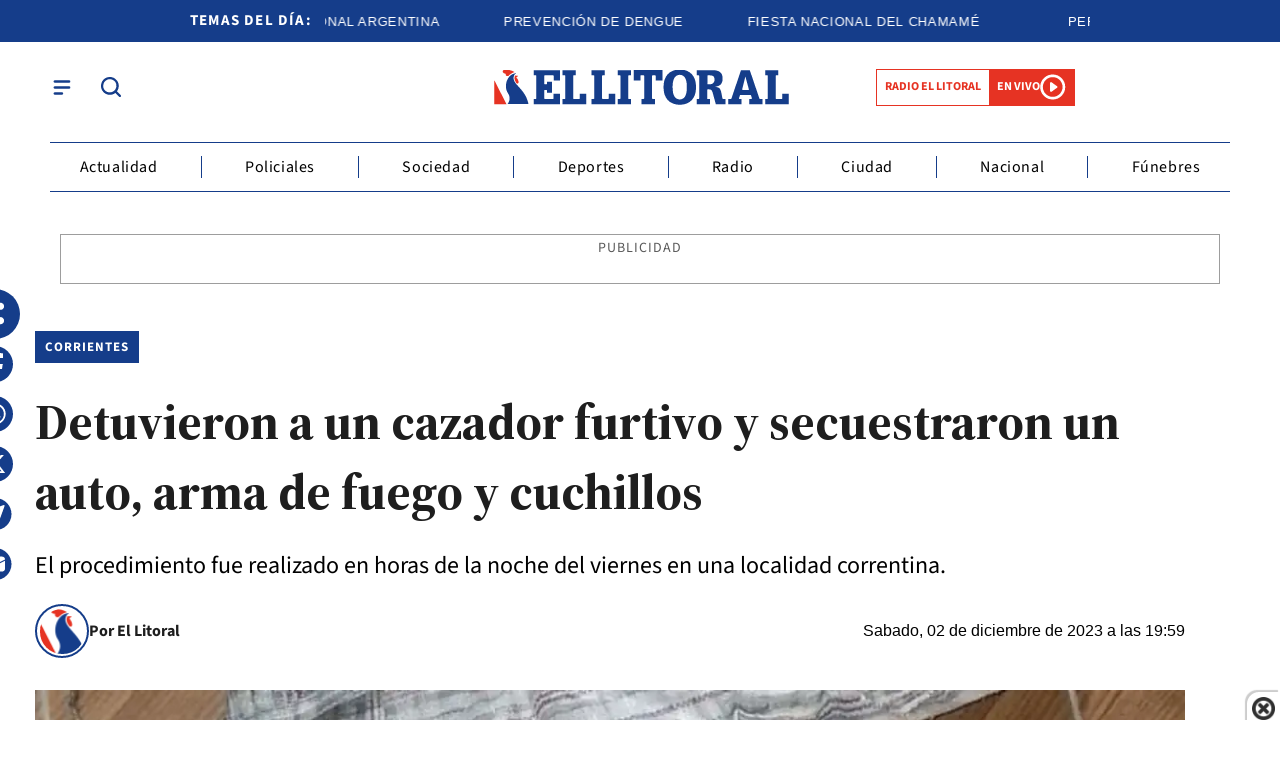

--- FILE ---
content_type: text/html; charset=utf-8
request_url: https://www.ellitoral.com.ar/corrientes/2023-12-2-19-59-0-detuvieron-a-un-cazador-furtivo-y-secuestraron-un-auto-arma-de-fuego-y-cuchillos
body_size: 36509
content:
<!doctype html><html lang="es"><head><meta charset="utf-8"><meta name="viewport" content="width=device-width, initial-scale=1, minimum-scale=1, user-scalable=yes"><link rel="preload" as="image" href="https://pxcdn.ellitoral.com.ar/litoral/122023/1701559096445.webp?cw=377&amp;ch=211&amp;extw=jpeg" media="(max-width: 767px)"><link rel="preload" as="image" href="https://pxcdn.ellitoral.com.ar/litoral/122023/1701559096445.webp?cw=768&amp;ch=432&amp;extw=jpeg" media="(min-width: 768px) and (max-width: 1023px)"><link rel="preload" as="image" href="https://pxcdn.ellitoral.com.ar/litoral/122023/1701559096445.webp?cw=1200&amp;ch=675&amp;extw=jpeg" media="(min-width: 1024px)"><link rel="preconnect" href="https://fonts.gstatic.com" crossorigin><link rel="dns-prefetch" href="https://fonts.gstatic.com"><link as="script" crossorigin="anonymous" href="https://cdn.ampproject.org/v0.mjs" rel="modulepreload"><link rel="preconnect" href="https://fonts.googleapis.com"><meta name="language" content="es"><meta name="robots" content="index, follow, max-snippet:-1, max-image-preview:large, max-video-preview:-1"><meta name="distribution" content="global"><meta name="rating" content="general"><meta itemprop="genre" content="News"><meta http-equiv="X-UA-Compatible" content="IE=edge"><meta http-equiv="Content-Type" content="text/html; charset=utf-8"><meta name="twitter:card" content="summary_large_image"><meta name="twitter:site" content="@DiarioElLitoral"><meta property="og:title" content="Detuvieron a un cazador furtivo y secuestraron un auto, arma de fuego y cuchillos | El Litoral"><meta name="twitter:title" content="Detuvieron a un cazador furtivo y secuestraron un auto, arma de fuego y cuchillos | El Litoral"><meta name="twitter:creator" content="@DiarioElLitoral"><meta property="og:site_name" content="El Litoral"><meta itemprop="headline" content="Detuvieron a un cazador furtivo y secuestraron un auto, arma de fuego y cuchillos | El Litoral"><meta name="publisher" content="El Litoral"><meta name="description" content="El procedimiento fue realizado en horas de la noche del viernes en una localidad correntina. "><meta itemprop="url" content="https://www.ellitoral.com.ar/corrientes/2023-12-2-19-59-0-detuvieron-a-un-cazador-furtivo-y-secuestraron-un-auto-arma-de-fuego-y-cuchillos"><meta property="og:url" content="https://www.ellitoral.com.ar/corrientes/2023-12-2-19-59-0-detuvieron-a-un-cazador-furtivo-y-secuestraron-un-auto-arma-de-fuego-y-cuchillos"><meta property="og:description" content="El procedimiento fue realizado en horas de la noche del viernes en una localidad correntina. "><meta name="twitter:description" content="El procedimiento fue realizado en horas de la noche del viernes en una localidad correntina. "><meta name="twitter:label1" content="Escrito por"><meta name="twitter:data1" content="El Litoral"><meta name="twitter:label2" content="Tiempo de lectura"><meta name="twitter:data2" content="1 minutos"><meta property="og:image" content="https://pxcdn.ellitoral.com.ar/litoral/122023/1701559096445.jpeg?&amp;cw=1200&amp;ch=630"><meta property="og:width" content="1200"><meta property="og:height" content="600"><meta name="twitter:image" content="https://pxcdn.ellitoral.com.ar/litoral/122023/1701559096445.jpeg?&amp;cw=1200&amp;ch=630"><meta property="fb:app_id" content="250070788421829"><meta property="fb:pages" content><meta name="author" content="El Litoral"><meta itemprop="author" content="El Litoral"><meta itemprop="name" content="El Litoral"><meta itemprop="datePublished" content="2023-12-02T23:19:37.162Z"><meta itemprop="dateModified" content="2023-12-02T23:19:37.161Z"><meta property="og:type" content="article"><meta property="fb:admins" content="MiguelSebastianCampos"><meta property="fb:admins" content="1023470339"><meta name="theme-color" content="#ffffff"><meta name="application-name" content="El Litoral"><meta name="apple-mobile-web-app-status-bar-style" content="black-translucent"><meta name="msapplication-TileImage" content="https://www.ellitoral.com.ar/img/favicons/ms-icon-144x144.png"><style amp-runtime i-amphtml-version="012512221826001">html{overflow-x:hidden!important}html.i-amphtml-fie{height:100%!important;width:100%!important}html:not([amp4ads]),html:not([amp4ads]) body{height:auto!important}html:not([amp4ads]) body{margin:0!important}body{-webkit-text-size-adjust:100%;-moz-text-size-adjust:100%;-ms-text-size-adjust:100%;text-size-adjust:100%}html.i-amphtml-singledoc.i-amphtml-embedded{-ms-touch-action:pan-y pinch-zoom;touch-action:pan-y pinch-zoom}html.i-amphtml-fie>body,html.i-amphtml-singledoc>body{overflow:visible!important}html.i-amphtml-fie:not(.i-amphtml-inabox)>body,html.i-amphtml-singledoc:not(.i-amphtml-inabox)>body{position:relative!important}html.i-amphtml-ios-embed-legacy>body{overflow-x:hidden!important;overflow-y:auto!important;position:absolute!important}html.i-amphtml-ios-embed{overflow-y:auto!important;position:static}#i-amphtml-wrapper{overflow-x:hidden!important;overflow-y:auto!important;position:absolute!important;top:0!important;left:0!important;right:0!important;bottom:0!important;margin:0!important;display:block!important}html.i-amphtml-ios-embed.i-amphtml-ios-overscroll,html.i-amphtml-ios-embed.i-amphtml-ios-overscroll>#i-amphtml-wrapper{-webkit-overflow-scrolling:touch!important}#i-amphtml-wrapper>body{position:relative!important;border-top:1px solid transparent!important}#i-amphtml-wrapper+body{visibility:visible}#i-amphtml-wrapper+body .i-amphtml-lightbox-element,#i-amphtml-wrapper+body[i-amphtml-lightbox]{visibility:hidden}#i-amphtml-wrapper+body[i-amphtml-lightbox] .i-amphtml-lightbox-element{visibility:visible}#i-amphtml-wrapper.i-amphtml-scroll-disabled,.i-amphtml-scroll-disabled{overflow-x:hidden!important;overflow-y:hidden!important}amp-instagram{padding:54px 0px 0px!important;background-color:#fff}amp-iframe iframe{box-sizing:border-box!important}[amp-access][amp-access-hide]{display:none}[subscriptions-dialog],body:not(.i-amphtml-subs-ready) [subscriptions-action],body:not(.i-amphtml-subs-ready) [subscriptions-section]{display:none!important}amp-experiment,amp-live-list>[update]{display:none}amp-list[resizable-children]>.i-amphtml-loading-container.amp-hidden{display:none!important}amp-list [fetch-error],amp-list[load-more] [load-more-button],amp-list[load-more] [load-more-end],amp-list[load-more] [load-more-failed],amp-list[load-more] [load-more-loading]{display:none}amp-list[diffable] div[role=list]{display:block}amp-story-page,amp-story[standalone]{min-height:1px!important;display:block!important;height:100%!important;margin:0!important;padding:0!important;overflow:hidden!important;width:100%!important}amp-story[standalone]{background-color:#000!important;position:relative!important}amp-story-page{background-color:#757575}amp-story .amp-active>div,amp-story .i-amphtml-loader-background{display:none!important}amp-story-page:not(:first-of-type):not([distance]):not([active]){transform:translateY(1000vh)!important}amp-autocomplete{position:relative!important;display:inline-block!important}amp-autocomplete>input,amp-autocomplete>textarea{padding:0.5rem;border:1px solid rgba(0,0,0,.33)}.i-amphtml-autocomplete-results,amp-autocomplete>input,amp-autocomplete>textarea{font-size:1rem;line-height:1.5rem}[amp-fx^=fly-in]{visibility:hidden}amp-script[nodom],amp-script[sandboxed]{position:fixed!important;top:0!important;width:1px!important;height:1px!important;overflow:hidden!important;visibility:hidden}
/*# sourceURL=/css/ampdoc.css*/[hidden]{display:none!important}.i-amphtml-element{display:inline-block}.i-amphtml-blurry-placeholder{transition:opacity 0.3s cubic-bezier(0.0,0.0,0.2,1)!important;pointer-events:none}[layout=nodisplay]:not(.i-amphtml-element){display:none!important}.i-amphtml-layout-fixed,[layout=fixed][width][height]:not(.i-amphtml-layout-fixed){display:inline-block;position:relative}.i-amphtml-layout-responsive,[layout=responsive][width][height]:not(.i-amphtml-layout-responsive),[width][height][heights]:not([layout]):not(.i-amphtml-layout-responsive),[width][height][sizes]:not(img):not([layout]):not(.i-amphtml-layout-responsive){display:block;position:relative}.i-amphtml-layout-intrinsic,[layout=intrinsic][width][height]:not(.i-amphtml-layout-intrinsic){display:inline-block;position:relative;max-width:100%}.i-amphtml-layout-intrinsic .i-amphtml-sizer{max-width:100%}.i-amphtml-intrinsic-sizer{max-width:100%;display:block!important}.i-amphtml-layout-container,.i-amphtml-layout-fixed-height,[layout=container],[layout=fixed-height][height]:not(.i-amphtml-layout-fixed-height){display:block;position:relative}.i-amphtml-layout-fill,.i-amphtml-layout-fill.i-amphtml-notbuilt,[layout=fill]:not(.i-amphtml-layout-fill),body noscript>*{display:block;overflow:hidden!important;position:absolute;top:0;left:0;bottom:0;right:0}body noscript>*{position:absolute!important;width:100%;height:100%;z-index:2}body noscript{display:inline!important}.i-amphtml-layout-flex-item,[layout=flex-item]:not(.i-amphtml-layout-flex-item){display:block;position:relative;-ms-flex:1 1 auto;flex:1 1 auto}.i-amphtml-layout-fluid{position:relative}.i-amphtml-layout-size-defined{overflow:hidden!important}.i-amphtml-layout-awaiting-size{position:absolute!important;top:auto!important;bottom:auto!important}i-amphtml-sizer{display:block!important}@supports (aspect-ratio:1/1){i-amphtml-sizer.i-amphtml-disable-ar{display:none!important}}.i-amphtml-blurry-placeholder,.i-amphtml-fill-content{display:block;height:0;max-height:100%;max-width:100%;min-height:100%;min-width:100%;width:0;margin:auto}.i-amphtml-layout-size-defined .i-amphtml-fill-content{position:absolute;top:0;left:0;bottom:0;right:0}.i-amphtml-replaced-content,.i-amphtml-screen-reader{padding:0!important;border:none!important}.i-amphtml-screen-reader{position:fixed!important;top:0px!important;left:0px!important;width:4px!important;height:4px!important;opacity:0!important;overflow:hidden!important;margin:0!important;display:block!important;visibility:visible!important}.i-amphtml-screen-reader~.i-amphtml-screen-reader{left:8px!important}.i-amphtml-screen-reader~.i-amphtml-screen-reader~.i-amphtml-screen-reader{left:12px!important}.i-amphtml-screen-reader~.i-amphtml-screen-reader~.i-amphtml-screen-reader~.i-amphtml-screen-reader{left:16px!important}.i-amphtml-unresolved{position:relative;overflow:hidden!important}.i-amphtml-select-disabled{-webkit-user-select:none!important;-ms-user-select:none!important;user-select:none!important}.i-amphtml-notbuilt,[layout]:not(.i-amphtml-element),[width][height][heights]:not([layout]):not(.i-amphtml-element),[width][height][sizes]:not(img):not([layout]):not(.i-amphtml-element){position:relative;overflow:hidden!important;color:transparent!important}.i-amphtml-notbuilt:not(.i-amphtml-layout-container)>*,[layout]:not([layout=container]):not(.i-amphtml-element)>*,[width][height][heights]:not([layout]):not(.i-amphtml-element)>*,[width][height][sizes]:not([layout]):not(.i-amphtml-element)>*{display:none}amp-img:not(.i-amphtml-element)[i-amphtml-ssr]>img.i-amphtml-fill-content{display:block}.i-amphtml-notbuilt:not(.i-amphtml-layout-container),[layout]:not([layout=container]):not(.i-amphtml-element),[width][height][heights]:not([layout]):not(.i-amphtml-element),[width][height][sizes]:not(img):not([layout]):not(.i-amphtml-element){color:transparent!important;line-height:0!important}.i-amphtml-ghost{visibility:hidden!important}.i-amphtml-element>[placeholder],[layout]:not(.i-amphtml-element)>[placeholder],[width][height][heights]:not([layout]):not(.i-amphtml-element)>[placeholder],[width][height][sizes]:not([layout]):not(.i-amphtml-element)>[placeholder]{display:block;line-height:normal}.i-amphtml-element>[placeholder].amp-hidden,.i-amphtml-element>[placeholder].hidden{visibility:hidden}.i-amphtml-element:not(.amp-notsupported)>[fallback],.i-amphtml-layout-container>[placeholder].amp-hidden,.i-amphtml-layout-container>[placeholder].hidden{display:none}.i-amphtml-layout-size-defined>[fallback],.i-amphtml-layout-size-defined>[placeholder]{position:absolute!important;top:0!important;left:0!important;right:0!important;bottom:0!important;z-index:1}amp-img[i-amphtml-ssr]:not(.i-amphtml-element)>[placeholder]{z-index:auto}.i-amphtml-notbuilt>[placeholder]{display:block!important}.i-amphtml-hidden-by-media-query{display:none!important}.i-amphtml-element-error{background:red!important;color:#fff!important;position:relative!important}.i-amphtml-element-error:before{content:attr(error-message)}i-amp-scroll-container,i-amphtml-scroll-container{position:absolute;top:0;left:0;right:0;bottom:0;display:block}i-amp-scroll-container.amp-active,i-amphtml-scroll-container.amp-active{overflow:auto;-webkit-overflow-scrolling:touch}.i-amphtml-loading-container{display:block!important;pointer-events:none;z-index:1}.i-amphtml-notbuilt>.i-amphtml-loading-container{display:block!important}.i-amphtml-loading-container.amp-hidden{visibility:hidden}.i-amphtml-element>[overflow]{cursor:pointer;position:relative;z-index:2;visibility:hidden;display:initial;line-height:normal}.i-amphtml-layout-size-defined>[overflow]{position:absolute}.i-amphtml-element>[overflow].amp-visible{visibility:visible}template{display:none!important}.amp-border-box,.amp-border-box *,.amp-border-box :after,.amp-border-box :before{box-sizing:border-box}amp-pixel{display:none!important}amp-analytics,amp-auto-ads,amp-story-auto-ads{position:fixed!important;top:0!important;width:1px!important;height:1px!important;overflow:hidden!important;visibility:hidden}amp-story{visibility:hidden!important}html.i-amphtml-fie>amp-analytics{position:initial!important}[visible-when-invalid]:not(.visible),form [submit-error],form [submit-success],form [submitting]{display:none}amp-accordion{display:block!important}@media (min-width:1px){:where(amp-accordion>section)>:first-child{margin:0;background-color:#efefef;padding-right:20px;border:1px solid #dfdfdf}:where(amp-accordion>section)>:last-child{margin:0}}amp-accordion>section{float:none!important}amp-accordion>section>*{float:none!important;display:block!important;overflow:hidden!important;position:relative!important}amp-accordion,amp-accordion>section{margin:0}amp-accordion:not(.i-amphtml-built)>section>:last-child{display:none!important}amp-accordion:not(.i-amphtml-built)>section[expanded]>:last-child{display:block!important}
/*# sourceURL=/css/ampshared.css*/</style><script data-auto async src="https://cdn.ampproject.org/v0.mjs" type="module" crossorigin="anonymous"></script><script async nomodule src="https://cdn.ampproject.org/v0.js"></script><script async custom-element="amp-access" src="https://cdn.ampproject.org/v0/amp-access-0.1.mjs" type="module" crossorigin="anonymous"></script><script async nomodule src="https://cdn.ampproject.org/v0/amp-access-0.1.js" custom-element="amp-access"></script><script async custom-element="amp-accordion" src="https://cdn.ampproject.org/v0/amp-accordion-0.1.mjs" type="module" crossorigin="anonymous"></script><script async nomodule src="https://cdn.ampproject.org/v0/amp-accordion-0.1.js" custom-element="amp-accordion"></script><script async src="https://cdn.ampproject.org/v0/amp-analytics-0.1.mjs" custom-element="amp-analytics" type="module" crossorigin="anonymous"></script><script async nomodule src="https://cdn.ampproject.org/v0/amp-analytics-0.1.js" custom-element="amp-analytics"></script><script async custom-element="amp-bind" src="https://cdn.ampproject.org/v0/amp-bind-0.1.mjs" type="module" crossorigin="anonymous"></script><script async nomodule src="https://cdn.ampproject.org/v0/amp-bind-0.1.js" custom-element="amp-bind"></script><script async custom-element="amp-carousel" src="https://cdn.ampproject.org/v0/amp-carousel-0.1.mjs" type="module" crossorigin="anonymous"></script><script async nomodule src="https://cdn.ampproject.org/v0/amp-carousel-0.1.js" custom-element="amp-carousel"></script><script async src="https://cdn.ampproject.org/v0/amp-facebook-0.1.mjs" custom-element="amp-facebook" type="module" crossorigin="anonymous"></script><script async nomodule src="https://cdn.ampproject.org/v0/amp-facebook-0.1.js" custom-element="amp-facebook"></script><script async custom-element="amp-facebook-comments" src="https://cdn.ampproject.org/v0/amp-facebook-comments-0.1.mjs" type="module" crossorigin="anonymous"></script><script async nomodule src="https://cdn.ampproject.org/v0/amp-facebook-comments-0.1.js" custom-element="amp-facebook-comments"></script><script async custom-element="amp-fit-text" src="https://cdn.ampproject.org/v0/amp-fit-text-0.1.mjs" type="module" crossorigin="anonymous"></script><script async nomodule src="https://cdn.ampproject.org/v0/amp-fit-text-0.1.js" custom-element="amp-fit-text"></script><script async src="https://cdn.ampproject.org/v0/amp-form-0.1.mjs" custom-element="amp-form" type="module" crossorigin="anonymous"></script><script async nomodule src="https://cdn.ampproject.org/v0/amp-form-0.1.js" custom-element="amp-form"></script><script async custom-element="amp-instagram" src="https://cdn.ampproject.org/v0/amp-instagram-0.1.mjs" type="module" crossorigin="anonymous"></script><script async nomodule src="https://cdn.ampproject.org/v0/amp-instagram-0.1.js" custom-element="amp-instagram"></script><script async custom-element="amp-lightbox-gallery" src="https://cdn.ampproject.org/v0/amp-lightbox-gallery-0.1.mjs" type="module" crossorigin="anonymous"></script><script async nomodule src="https://cdn.ampproject.org/v0/amp-lightbox-gallery-0.1.js" custom-element="amp-lightbox-gallery"></script><script async custom-element="amp-selector" src="https://cdn.ampproject.org/v0/amp-selector-0.1.mjs" type="module" crossorigin="anonymous"></script><script async nomodule src="https://cdn.ampproject.org/v0/amp-selector-0.1.js" custom-element="amp-selector"></script><script async src="https://cdn.ampproject.org/v0/amp-sidebar-0.1.mjs" custom-element="amp-sidebar" type="module" crossorigin="anonymous"></script><script async nomodule src="https://cdn.ampproject.org/v0/amp-sidebar-0.1.js" custom-element="amp-sidebar"></script><script async src="https://cdn.ampproject.org/v0/amp-social-share-0.1.mjs" custom-element="amp-social-share" type="module" crossorigin="anonymous"></script><script async nomodule src="https://cdn.ampproject.org/v0/amp-social-share-0.1.js" custom-element="amp-social-share"></script><script async custom-element="amp-sticky-ad" src="https://cdn.ampproject.org/v0/amp-sticky-ad-1.0.mjs" type="module" crossorigin="anonymous"></script><script async nomodule src="https://cdn.ampproject.org/v0/amp-sticky-ad-1.0.js" custom-element="amp-sticky-ad"></script><script async custom-element="amp-vimeo" src="https://cdn.ampproject.org/v0/amp-vimeo-0.1.mjs" type="module" crossorigin="anonymous"></script><script async nomodule src="https://cdn.ampproject.org/v0/amp-vimeo-0.1.js" custom-element="amp-vimeo"></script><script class="borrarScript" custom-element="youtubee" type="module" src="https://cdn.jsdelivr.net/npm/@justinribeiro/lite-youtube@1.5.0/lite-youtube.js"></script><link rel="shortcut icon" href="https://www.ellitoral.com.ar/img/favicons/favicon-16x16.png"><link rel="icon" type="image/png" sizes="36x36" href="https://www.ellitoral.com.ar/img/favicons/android-icon-36x36.png"><link rel="icon" type="image/png" sizes="48x48" href="https://www.ellitoral.com.ar/img/favicons/android-icon-48x48.png"><link rel="icon" type="image/png" sizes="72x72" href="https://www.ellitoral.com.ar/img/favicons/android-icon-72x72.png"><link rel="icon" type="image/png" sizes="96x96" href="https://www.ellitoral.com.ar/img/favicons/android-icon-96x96.png"><link rel="icon" type="image/png" sizes="144x144" href="https://www.ellitoral.com.ar/img/favicons/android-icon-144x144.png"><link rel="icon" type="image/png" sizes="192x192" href="https://www.ellitoral.com.ar/img/favicons/android-icon-192x192.png"><link href="https://fonts.googleapis.com/css2?family=Source+Serif+4:ital,opsz,wght@0,8..60,200..900;1,8..60,200..900&amp;display=swap" rel="stylesheet"><title>Detuvieron a un cazador furtivo y secuestraron un auto, arma de fuego y cuchillos | El Litoral</title><link rel="canonical" href="https://www.ellitoral.com.ar/corrientes/2023-12-2-19-59-0-detuvieron-a-un-cazador-furtivo-y-secuestraron-un-auto-arma-de-fuego-y-cuchillos"><link rel="apple-touch-icon" sizes="57x57" href="https://www.ellitoral.com.ar/img/favicons/apple-icon-57x57.png"><link rel="apple-touch-icon" sizes="60x60" href="https://www.ellitoral.com.ar/img/favicons/apple-icon-60x60.png"><link rel="apple-touch-icon" sizes="72x72" href="https://www.ellitoral.com.ar/img/favicons/apple-icon-72x72.png"><link rel="apple-touch-icon" sizes="76x76" href="https://www.ellitoral.com.ar/img/favicons/apple-icon-76x76.png"><link rel="apple-touch-icon" sizes="114x114" href="https://www.ellitoral.com.ar/img/favicons/apple-icon-114x114.png"><link rel="apple-touch-icon" sizes="120x120" href="https://www.ellitoral.com.ar/img/favicons/apple-icon-120x120.png"><link rel="apple-touch-icon" sizes="144x144" href="https://www.ellitoral.com.ar/img/favicons/apple-icon-144x144.png"><link rel="apple-touch-icon" sizes="152x152" href="https://www.ellitoral.com.ar/img/favicons/apple-icon-152x152.png"><link rel="apple-touch-icon" sizes="180x180" href="https://www.ellitoral.com.ar/img/favicons/apple-icon-180x180.png"><link rel="manifest" href="https://www.ellitoral.com.ar/img/favicons/manifest.json"><script>function loadScript(url, callback) {
        		var script = document.createElement("script")
        		script.type = "text/javascript";
        
        		if (script.readyState) {
        			// handle IE
        			script.onreadystatechange = function () {
        				if (script.readyState == "loaded" || script.readyState == "complete") {
        					script.onreadystatechange = null;
        					if (typeof callback == "function") callback();
        				}
        			};
        		} else {
        			// handle other browsers
        			script.onload = function () {
        				if (typeof callback == "function") callback();
        			};
        		}
        
        		script.src = url;
        		document.getElementsByTagName("head")[0].appendChild(script);
        	}
        
        	loadScript("https://www.gstatic.com/firebasejs/8.10.0/firebase-app.js", function () {
        		loadScript("https://www.gstatic.com/firebasejs/8.10.0/firebase-messaging.js", function () {
        			var config = {
        				apiKey: "AIzaSyBfh-IStJT1h2kUbvT6Er-69hUXP7ORq84",
        				authDomain: "https://ellitoral-50406.appspot.com",
        				projectId: "ellitoral-50406",
        				storageBucket: "https://ellitoral-50406.appspot.com",
        				messagingSenderId: "502091219662",
        				appId: "1:502091219662:web:f248e55c663145d428069f"
        			};
        
        			var KEY_TO_SAVE = "sentToServer_11";
        
        			window.onload = function () {
        				firebase.initializeApp(config);
        				const pushModal = document.querySelector('.notificacion-modal');
        				const messaging = firebase.messaging();
        				
        				// Configurar VAPID key después de obtener el messaging
        				messaging.usePublicVapidKey("BG-c2dyg1U9JiJPYCcR7FKIXOwj1fJZ_6fHfnGRDJ4pswcYJ8p7xHl5WNWUz5bNoXHAy5A0YT-HSJnj1JrQHZz4");
        
        				if ('serviceWorker' in navigator && 'PushManager' in window) {
        					console.log('Service Worker and Push is supported');
        					navigator.serviceWorker.register(`/sww.js?messagingSenderId=${config.messagingSenderId}&projectId=${config.projectId}&apiKey=${config.apiKey}&appId=${config.appId}&version=A`)
        						.then(function (registration) {
        							var preventDevToolsReloadLoop;
        							navigator.serviceWorker.addEventListener('controllerchange', function (event) {
        								if (preventDevToolsReloadLoop) return;
        								preventDevToolsReloadLoop = true;
        								console.log('Controller loaded');
        								window.location.reload();
        							});
        
        							console.log('Service Worker is registered', registration);
        							messaging.useServiceWorker(registration);
        
        							if (Notification.permission != 'default') requestNotification();
        
        							if (pushModal) {
        								pushModal.querySelector('.btn--link').addEventListener('click', function () {
        									createCookie("notificacion", 'false');
        									pushModal.style.display = "none";
        								});
        
        								if (!readCookie("notificacion") && Notification.permission == 'default') {
        									pushModal.style.display = "block";
        									pushModal.querySelector('.aceptar').addEventListener('click', function () {
        										pushModal.style.display = "none";
        										requestNotification();
        									});
        								}
        							}
        						})
        						.catch(function (error) {
        							console.error('Service Worker Error', error);
        						});
        				} else {
        					console.warn('Push messaging is not supported');
        				}
        
        				function doPost(url, body, get) {
        					var xhr = new XMLHttpRequest();
        					if (get)
        						xhr.open("GET", url);
        					else
        						xhr.open("POST", url);
        					xhr.setRequestHeader("Content-Type", "application/json;charset=UTF-8");
        					if (body)
        						xhr.send(JSON.stringify(body));
        					else
        						xhr.send("");
        				}
        
        				messaging.onMessage(function (payload) {
        					console.log("onMessage", payload)
        
        					const notificationTitle = payload.data.titulo || "El Litoral";
        					const notificationOptions = {
        						icon: "img/push/notification.png",
        						badge: "img/push/badge.png",
        						vibrate: [100, 50, 100],
        						data: {
        							dateOfArrival: Date.now(),
        							nota: payload.data.nota,
        							url_destino: payload.data.url_destino,
        							id_notificacion: payload.data.id_notificacion
        						},
        						body: payload.data.body,
        						requireInteraction: true
        					};
        
        					if (payload.data.image)
        						notificationOptions.image = payload.data.image
        
        					if (!("Notification" in window)) {
        						console.log("This browser does not support system notifications");
        					} else if (Notification.permission === "granted") {
        						try {
        							var notification = new Notification(notificationTitle, notificationOptions);
        							notification.onclick = function (event) {
        								event.preventDefault();
        
        								if (payload.data.url_destino) {
        									window.open(payload.data.url_destino, '_blank');
        								} else if (payload.data.nota) {
        									window.open(payload.data.nota, '_blank');
        								} else {
        									window.open('https://www.ellitoral.com.ar', '_blank');
        								}
        								notification.close();
        							}
        						}
        						catch (e) {
        							console.log("Error al mostrar notificacion en primer plano", e)
        						}
        					}
        				});
        
        				messaging.onTokenRefresh(function () {
        					messaging
        						.getToken()
        						.then(function (refreshedToken) {
        							console.log("Token refreshed.");
        							setTokenSentToServer(false);
        							sendTokenToServer(refreshedToken);
        						})
        						.catch(function (err) {
        							console.log("Unable to retrieve refreshed token ", err);
        							showToken("Unable to retrieve refreshed token ", err);
        						});
        				});
        
        				function sendTokenToServer(currentToken) {
        					if (!isTokenSentToServer()) {
        						console.log("Sending token to server...");
        						setTokenSentToServer(true);
        						gtag('event', 'push_subscribe', {});
        						doPost("/webpush/subscribe", {
        							token: currentToken
        						});
        					} else {
        						console.log(
        							"Token already sent to server so won't send it again " +
        								"unless it changes"
        						);
        					}
        				}
        
        				function isTokenSentToServer() {
        					var val = window.localStorage.getItem(KEY_TO_SAVE);
        					if (!val) return false;
        					val = new Date(val)
        					var today = isToday(val);
        					console.log("isTokenSentToServer: " + val + " -> " + today)
        					return today;
        				}
        
        				function setTokenSentToServer(sent) {
        					window.localStorage.setItem(KEY_TO_SAVE, sent ? new Date() : null);
        				}
        
        				const isToday = (someDate) => {
        					if (!someDate instanceof Date) return false;
        					const today = new Date()
        					return someDate.getDate() == today.getDate() &&
        						someDate.getMonth() == today.getMonth() &&
        						someDate.getFullYear() == today.getFullYear()
        				}
        
        				function requestNotification() {
        					messaging
        						.requestPermission()
        						.then(function () {
        							console.log("Notification permission granted firebase.");
        							messaging.getToken().then(function (currentToken) {
        								if (currentToken) {
        									sendTokenToServer(currentToken);
        								} else {
        									console.log('No Instance ID token available. Request permission to generate one.');
        									updateUIForPushPermissionRequired();
        									setTokenSentToServer(false);
        								}
        							}).catch(function (err) {
        								console.log('An error occurred while retrieving token. ', err);
        								setTokenSentToServer(false);
        							});
        						})
        						.catch(function (err) {
        							console.log("Unable to get permission to notify.", err);
        						});
        				}
        
        				function readCookie(name) {
        					var nameEQ = name + "=";
        					var ca = document.cookie.split(';');
        					for (var i = 0; i < ca.length; i++) {
        						var c = ca[i];
        						while (c.charAt(0) == ' ') c = c.substring(1, c.length);
        						if (c.indexOf(nameEQ) == 0) return decodeURIComponent(c.substring(nameEQ.length, c.length));
        					}
        					return null;
        				}
        
        				function createCookie(name, value, days) {
        					if (days) {
        						var date = new Date();
        						date.setTime(date.getTime() + (days * 24 * 60 * 60 * 1000));
        						var expires = "; expires=" + date.toUTCString();
        					} else var expires = "";
        					document.cookie = name + "=" + value + expires + "; path=/";
        				}
        			}
        		})
        	})
        
        	const KEY_PUSH_GTAG = 'gtagPushSubscribed_v2';
        
        	window.addEventListener('load', async () => {
        		// Si ya dio permiso (o sea, ya estaba suscripto)
        		if (Notification.permission === 'granted' && !localStorage.getItem(KEY_PUSH_GTAG)) {
        			gtag('event', 'push_subscribe', {});
        			localStorage.setItem(KEY_PUSH_GTAG, '1');
        		}
        	});</script><script class="borrarScript">var RECAPTCHA_SITEKEY = "6Lc3bWUrAAAAAO3NhclU55LzKk4rRCpDJOHl8o2U";</script><div class="borrarScript"><script defer type="text/javascript" src="/js/jquery-2.1.0.min.ed9cc40.js"></script><script defer type="text/javascript" src="/js/lazysizes.28bad1f.js"></script><script type="text/javascript" src="https://securepubads.g.doubleclick.net/tag/js/gpt.js"></script><script defer type="text/javascript" src="/js/gpt.f614b8a.js"></script><script defer type="text/javascript" src="/js/functions.483ed28.js"></script><script type="text/javascript">var PX_DATA_EXPAND = 300
        
              	window.googletag = window.googletag || {cmd: []};
        		googletag.cmd.push(function() {
        			googletag.pubads().setTargeting('isAMP', 'false');
        
        			googletag.pubads().setTargeting('idNota', '656bb6d06897780013e14bdf');
        			googletag.pubads().setTargeting('Seccion', 'policiales');
        			googletag.pubads().setTargeting('Url', '/corrientes/2023-12-2-19-59-0-detuvieron-a-un-cazador-furtivo-y-secuestraron-un-auto-arma-de-fuego-y-cuchillos');
        			googletag.pubads().setTargeting('Subseccion', "[]");
        			googletag.pubads().setTargeting('Tag', "[]");
        			googletag.pubads().enableSingleRequest();
                	googletag.enableServices();
        		});</script></div><script type="application/ld+json">{"@context":"http://schema.org","@type":"NewsArticle","@id":"https://www.ellitoral.com.ar/policiales/2023-12-2-19-59-0-detuvieron-a-un-cazador-furtivo-y-secuestraron-un-auto-arma-de-fuego-y-cuchillos","name":"","genre":"News","datePublished":"2023-12-02T23:19:37.162Z","author":{"@type":"Organization","name":"El Litoral","url":"https://www.ellitoral.com.ar"},"dateModified":"2023-12-02T23:19:37.161Z","mainEntityOfPage":"https://www.ellitoral.com.ar/policiales/2023-12-2-19-59-0-detuvieron-a-un-cazador-furtivo-y-secuestraron-un-auto-arma-de-fuego-y-cuchillos","headline":"Detuvieron a un cazador furtivo y secuestraron un auto, arma de fuego y cuchillos","alternativeHeadline":"CORRIENTES","description":"El procedimiento fue realizado en horas de la noche del viernes en una localidad correntina. ","publisher":{"@type":"NewsMediaOrganization","name":"El Litoral","sameAs":["https://twitter.com/DiarioElLitoral","https://www.facebook.com/DiarioElLitoral","https://www.instagram.com/diarioellitoral","https://www.youtube.com/@DiarioElLitoral"],"logo":{"@type":"ImageObject","url":"https://www.ellitoral.com.ar/img/datos-estructurados/logo-amp-js3.png","width":600,"height":60}},"articleSection":"Policiales","thumbnailUrl ":"https://pxcdn.ellitoral.com.ar/litoral/122023/1701559096445.jpeg?cw=1200\u0026ch=1024","image":{"@type":"ImageObject","url":"https://pxcdn.ellitoral.com.ar/litoral/122023/1701559096445.jpeg","width":1200,"height":1024}}</script><style amp-custom><link rel="preconnect" href="https://fonts.googleapis.com"><link rel="preconnect" href="https://fonts.gstatic.com" crossorigin><link href="https://fonts.googleapis.com/css2?family=Source+Serif+4:ital,opsz,wght@0,8..60,200..900;1,8..60,200..900&display=swap" rel="stylesheet">@font-face{font-family:Montserrat;src:url(/fonts/Montserrat-Bold.ttf) format("truetype");font-display:swap}abbr,address,article,aside,audio,b,blockquote,body,caption,cite,code,dd,del,dfn,div,dl,dt,em,fieldset,figure,footer,form,h1,h2,h3,h4,h5,h6,header,html,i,iframe,img,ins,kbd,label,legend,li,main,mark,menu,nav,object,ol,p,pre,q,samp,section,small,span,strong,sub,sup,table,tbody,td,tfoot,th,thead,time,tr,ul,var,video{margin:0;padding:0;border:0;outline:0;vertical-align:baseline;background:transparent}article,aside,details,figcaption,figure,footer,header,main,menu,nav,section,summary{display:block}*,:after,:before{-webkit-box-sizing:border-box;-moz-box-sizing:border-box;-ms-box-sizing:border-box;-o-box-sizing:border-box;box-sizing:border-box}img{max-width:100%;border-width:0;vertical-align:middle;-ms-interpolation-mode:bicubic}button{padding:0;background:transparent;border:0;cursor:pointer}h1,h2,h3,h4,h5,h6{margin:0;font-family:Source Sans Pro,sans-serif;font-weight:400;color:inherit;text-rendering:optimizelegibility}h1.altheader,h2.altheader,h3.altheader,h4.altheader,h5.altheader,h6.altheader{color:#48494d;text-transform:uppercase;display:block}.h1,h1{font-size:2.5rem}.h1,.h2,h1,h2{margin-bottom:0;line-height:1.5}.h2,h2{font-size:2.4rem}.h3,h3{font-size:2.1rem}.h3,.h4,h3,h4{margin-bottom:0;line-height:1.5}.h4,h4{font-size:1.8rem}.h5,h5{font-size:1.6rem}.h5,.h6,h5,h6{margin-bottom:0;line-height:1.5}.h6,h6{font-size:1.4rem}address,dl,ol,p,ul{margin:0;line-height:1.5}small{font-size:.6rem;color:#48494d}li ol,li ul{margin:0}ul{list-style:none;padding:1.8em}ol{padding-left:1.8em}table{width:100%;border-collapse:collapse}tr{border-top:.5px solid #a7a8aa}td{font-size:1.0625rem;padding-top:.9375rem;padding-bottom:.9375rem;padding-right:15px}abbr[title]{border-bottom:1px dotted #e8e8e8;cursor:help}b,strong{font-weight:700}mark{background-color:#153d8a;color:#4d4d4d}code,kbd,pre,samp{font-family:Courier New,monospace;font-size:.8rem;line-height:1.5}code{background-color:#f5f2f0;padding:.1em .3em;border-radius:3px}pre{white-space:pre;white-space:pre-wrap;word-wrap:break-word}sub,sup{position:relative;font-size:.6rem;line-height:0;vertical-align:1.5}sup{top:-.5em}sub{bottom:-.25em}hr{clear:both;display:block;margin:1.5 0;padding:0;height:1px;border:0;border-top:1px solid #e8e8e8}a{color:inherit;font-size:inherit;font-weight:inherit;outline:0;cursor:pointer}a,a:hover{text-decoration:none}a:focus{outline:thin dotted}a:active,a:hover{outline:0}.font-x-small{font-size:.6rem}.font-small{font-size:.8rem}.font-normal{font-size:1rem}.font-big{font-size:1.5rem}.font-huge{font-size:2rem}*{box-sizing:border-box}.columns{position:relative;display:-webkit-flex;align-items:flex-start;display:flex;-webkit-backface-visibility:hidden;backface-visibility:hidden;-webkit-flex-flow:row wrap;flex-flow:row wrap;width:100%}.nowrap{-webkit-flex-wrap:nowrap;flex-wrap:nowrap}.wrap-reverse{-webkit-flex-wrap:wrap-reverse;flex-wrap:wrap-reverse}.justify-start{-webkit-justify-content:flex-start;justify-content:flex-start}.justify-end{-webkit-justify-content:flex-end;justify-content:flex-end}.justify-center{-webkit-justify-content:center;justify-content:center}.justify-space{-webkit-justify-content:space-between;justify-content:space-between}.justify-around{-webkit-justify-content:space-around;justify-content:space-around}.reverse{-webkit-flex-direction:row-reverse;flex-direction:row-reverse}.vertical{-webkit-flex-direction:column;flex-direction:column}.vertical,.vertical.reverse{-webkit-flex-wrap:nowrap;flex-wrap:nowrap}.vertical.reverse{-webkit-flex-direction:column-reverse;flex-direction:column-reverse}.align-top{-webkit-align-items:flex-start;align-items:flex-start;-webkit-align-self:flex-start;align-self:flex-start}.align-bottom{-webkit-align-items:flex-end;align-items:flex-end;-webkit-align-self:flex-end;align-self:flex-end}.align-center{-webkit-align-items:center;align-items:center;-webkit-align-self:center;align-self:center}.align-baseline{-webkit-align-items:baseline;align-items:baseline}.align-stretch{-webkit-align-items:stretch;align-items:stretch}[class*=" item"],[class^=item]{display:block;flex-basis:0;flex-shrink:0;flex-grow:1;align-items:flex-start;min-height:0;min-width:0}@media(min-width:64em){[class*=" item"],[class^=item]{padding:15px}}.item.flex{display:block;width:100%;flex-basis:100%;padding:0;margin:0}@media(min-width:64em){.item.flex{flex-basis:0;display:flex}}.item.is-body{flex-basis:100%;padding:18px 0}@media(min-width:64em){.item.is-body{padding:18px 10px;max-width:calc(100% - $columna-fija);flex-basis:0}}.item.is-narrow{flex-basis:100%}@media(min-width:64em){.item.is-narrow{flex:none}}.item.is-narrow .box{padding:0;width:100%}@media(min-width:64em){.item.is-narrow .box{width:350px;margin:auto}}.item.clear{margin:0;padding:0}.item.is-1{flex-basis:100%}@media(min-width:64em){.item.is-1{flex:0 0 8.33333%}}.item.is-2{flex-basis:100%}@media(min-width:64em){.item.is-2{flex:0 0 16.66667%}}.item.is-3{flex-basis:100%}@media(min-width:64em){.item.is-3{flex:0 0 25%}}.item.is-4{flex-basis:100%}@media(min-width:64em){.item.is-4{flex:0 0 33.33333%}}.item.is-5{flex-basis:100%}@media(min-width:64em){.item.is-5{flex:0 0 41.66667%}}.item.is-6{flex-basis:100%}@media(min-width:64em){.item.is-6{flex:0 0 50%}}.item.is-7{flex-basis:100%}@media(min-width:64em){.item.is-7{flex:0 0 58.33333%}}.item.is-8{flex-basis:100%}@media(min-width:64em){.item.is-8{flex:0 0 66.66667%}}.item.is-9{flex-basis:100%}@media(min-width:64em){.item.is-9{flex:0 0 75%}}.item.is-10{flex-basis:100%}@media(min-width:64em){.item.is-10{flex:0 0 83.33333%}}.item.is-11{flex-basis:100%}@media(min-width:64em){.item.is-11{flex:0 0 91.66667%}}.item.is-12{flex-basis:100%}@media(min-width:64em){.item.is-12{flex:0 0 100%}}.has-margin-top-0{margin-top:0}.has-padding-top-0{padding-top:0}.has-margin-left-0{margin-left:0}.has-padding-left-0{padding-left:0}.has-margin-bottom-0{margin-bottom:0}.has-padding-bottom-0{padding-bottom:0}.has-margin-right-0{margin-right:0}.has-padding-right-0{padding-right:0}#sitio{background-color:#fff}html{font-size:16px;-webkit-overflow-scrolling:touch;-webkit-tap-highlight-color:transparent;-webkit-text-size-adjust:100%;-ms-text-size-adjust:100%}body{margin:0;padding:0;width:100%;background-color:transparent;font-family:Source Sans Pro,sans-serif;line-height:1.5;background-color:#fff;position:relative}amp-img img{object-fit:cover}.amp-carousel-button{background-color:#153d8a;border-radius:5px}.container{flex-grow:1;position:relative;width:100%;max-width:1160px;display:flex;flex-wrap:wrap;color:#000;padding:0 1rem;margin-inline:auto}@media(min-width:48em){.container{padding:0 2.125rem}}@media(min-width:64em){.container{padding:0}}.container--black{background:#1e1e1e}.container-responsive,.isFull .bloque{margin-inline:auto;max-width:1220px;padding:0 20px}.container-responsive .nota.nota--linea .nota__titulo,.isFull .bloque .nota.nota--linea .nota__titulo{margin-top:8px}.container-responsive .nota__body .nota__volanta,.isFull .bloque .nota__body .nota__volanta{text-align:center;display:flex;flex-direction:row;align-items:flex-end;width:min-content;padding:8px 10px;color:#fff;background:#153d8a;font-size:13px;min-width:fit-content;line-height:16px;z-index:0}@media(max-width:43.75em){.container-responsive .nota__body .nota__volanta a,.isFull .bloque .nota__body .nota__volanta a{overflow:hidden;text-overflow:ellipsis;white-space:nowrap}}.container-responsive .agrupador__header .agrupador__titulo,.isFull .bloque .agrupador__header .agrupador__titulo{text-align:left}.publicidad_footer_sticky{right:0;left:0}.publicidad_footer_sticky .cont_sticky .close_sticky{right:0}.cont_hh{padding-top:30px}@media(min-width:64em){.home__mobile{display:none}}.home__desktop{display:none}@media(min-width:64em){.home__desktop{display:flex;justify-content:space-between}.home__desktop .home__body{max-width:834px;width:67%}.home__desktop .home__side{max-width:370px;width:30%}}.buscador__container{display:none;position:absolute;width:100%;top:calc(62px + 8px);background:#fff;padding-bottom:10px}@media(min-width:48em){.buscador__container{top:calc(75px + 13px)}}@media(min-width:64em){.buscador__container{margin-left:12px;max-width:336px;top:39px;left:75px}}@media(min-width:120em){.buscador__container{left:635px}}.buscador__container_mobile{display:none}@media(max-width:48em){.buscador__container_mobile{display:flex;margin-bottom:32px}}.buscador__form{display:flex;align-items:center;padding:.3125rem .75rem;background:#d9d9d9;border-radius:20px;height:29px;width:100%;margin-inline:auto}.buscador__form button{width:22px;height:22px}.buscador__form .close{width:16px;height:16px}@media(min-width:48em){.buscador__form{width:100%;max-width:450px}}@media(min-width:64em){.buscador__form{max-width:263px;margin-left:0}}.buscador__form svg path{fill:#153d8a}.buscador__input{color:#153d8a;margin:0 .625rem;background:#d9d9d9;outline:0;border:0;min-width:100px}.buscador-desktop__container{display:none;position:absolute;width:100%;background:#fff;padding-bottom:10px;margin-left:30px}.buscador-desktop__container_mobile{display:none}@media(max-width:48em){.buscador-desktop__container_mobile{display:flex;margin-bottom:32px}}.buscador-desktop__form{display:grid;grid-template-columns:1.375rem 2fr 1.375rem;align-items:center;padding:.3125rem .75rem;background:#bebfc1 #153d8a 20px;height:29px;width:85%;margin-inline:auto}@media(min-width:48em){.buscador-desktop__form{width:100%;max-width:450px}}@media(min-width:64em){.buscador-desktop__form{max-width:263px;margin-left:0}}.buscador-desktop__form svg path{fill:#fff}.buscador-desktop__input{color:#fff;margin:0 .625rem;background:#153d8a;outline:0;border:0}.redes__container{max-width:250px;display:flex;column-gap:40px;row-gap:20px;justify-content:center;flex-wrap:wrap}@media(min-width:1024px){.redes__container{max-width:unset}}.redes__item{display:flex;align-items:center}.cotizacion-header__container{column-gap:.9375rem;display:flex;width:100%;justify-content:space-between;align-items:flex-end}@media(min-width:64em){.cotizacion-header__container{column-gap:0}}.cotizacion-header__item{display:flex;align-items:center;column-gap:.625rem}@media(min-width:64em){.cotizacion-header__item{column-gap:.3125rem}}.cotizacion-header__divisa{font-size:.8125rem;font-weight:700;text-transform:uppercase;letter-spacing:.08em}.cotizacion-header__valor{font-size:1.0625rem}@media(min-width:64em){.temasDeHoy__tema{animation:title 18s linear infinite}}.temasDeHoy__tema-link{font-size:.8125rem;margin-right:1.25rem;text-transform:uppercase;letter-spacing:.05em}@media(min-width:64em){.temasDeHoy__tema-link{margin:0 2.625rem}}.temas__container{width:100%;background:#fff;position:relative;display:flex;overflow:hidden;user-select:none}.temas__lista{white-space:nowrap;width:fit-content;flex-shrink:0;display:flex;justify-content:space-around;gap:10px;margin-right:10px;min-width:100%;animation:scroll 20s linear infinite}@media(min-width:64em){.temas__lista{gap:24px;margin-right:24px}}.temas__elemento{flex:0 0 auto;position:relative;display:flex;align-items:center;font-family:Source Sans Pro,sans-serif;font-size:13px;font-style:normal;font-weight:600;line-height:normal;letter-spacing:.65px;text-transform:uppercase}.subheader{background-color:#fff;color:#1e1e1e;position:relative}.subheader__box{padding-bottom:.75rem}@media(min-width:1024px){.subheader__box{width:100%;max-width:1440px;padding:0 35px}}@media(min-width:1280px){.subheader__box{padding:0 50px}}.subheader__box .navbar__container .subseccion__division:last-child{display:none}.subheader__titulo{margin-right:.8125rem;color:#153d8a;letter-spacing:.08em;font-size:.9375rem;font-weight:700;white-space:nowrap;text-transform:uppercase}.subheader__redes{display:flex;justify-content:space-between;margin-top:1.125rem}@media(min-width:48em){.subheader__redes{display:none}}@media(min-width:64em){.subheader__carousel.mobile{display:none}}.subheader .carousel__box{display:flex;width:100%;overflow:hidden;max-width:900px;margin:auto}.subheader .tablet{display:none}@media(min-width:48em){.subheader .tablet{display:flex}}.subheader .desktop{display:none}@media(min-width:64em){.subheader .desktop{display:flex}}.subheader .separador{height:1.5rem;border:.5px solid #153d8a;background:#fff;display:inline-block;margin:0 .625rem}.subheader.top{padding:.625rem;background-color:#153d8a}.subheader.top .subheader__titulo{color:#fff}.subheader.top .temas__container{background-color:#153d8a;color:#fff}.subheader.top .temas__elemento{font-weight:400}.navbar__container{display:none}.navbar__container .subseccion__division{display:inline-block;position:relative;height:22px;border-left:1px solid #153d8a;margin:0 10px}.navbar__container__container:last-child .subseccion__division{display:none}@media(min-width:64em){.navbar__container{display:flex;justify-content:center;border-bottom:1px solid #153d8a;border-top:1px solid #153d8a;padding:.75rem 0;margin-bottom:.75rem}}.navbar__list{width:95%;display:flex;align-items:center;justify-content:space-between}.navbar__link{text-transform:capitalize;color:#000;font-size:1rem;letter-spacing:.6px}.sidebar-cont.container-responsive{display:flex;flex-direction:column;padding:0 28px 50px}amp-sidebar{max-width:100%}.sidebar{position:absolute;z-index:10;margin-top:5px;text-align:center;background-color:#fff;padding:1.25rem 0;height:calc(100vh - 88px);top:102px;width:100%}@media(min-width:48em){.sidebar{padding:3.125rem 0;top:133px}}@media(min-width:64em){.sidebar{height:calc(100vh - 138px)}}.sidebar__secciones{display:flex;flex-direction:column}@media(min-width:64em){.sidebar__secciones{max-width:1140px;margin:auto;width:100%}}.sidebar__secciones .cont_secciones{padding-bottom:50px}@media(min-width:64em){.sidebar__secciones .cont_secciones{display:grid;grid-template-columns:repeat(4,1fr);column-gap:25px}}.sidebar__secciones-title{text-align:left;font-weight:700;padding-bottom:10px}.sidebar__secciones-link2{flex-direction:column;display:none}@media(max-width:43.75em){.sidebar__secciones-link2{display:flex}}.sidebar__secciones-link2 .hidden{display:none}.sidebar__secciones-link3{flex-direction:column;margin:0 auto}.sidebar__secciones-link{display:flex;color:#000;font-size:16px;text-transform:capitalize;justify-content:center;padding:20px 0;border-bottom:1px solid #153d8a}@media(min-width:64em){.sidebar__secciones-link{justify-content:start}}.sidebar__institucional{gap:1rem}.sidebar__institucional-link{font-size:.875rem}@media(min-width:48em){.sidebar__institucional-link{font-size:1rem}}[class*=amphtml-sidebar-mask]{background:0;display:none}.bloque-negro{display:none;z-index:10;background:#000;opacity:.4;width:100vw;height:100vh;position:fixed;top:0;backdrop-filter:blur(10px)}.bloque-negro.show{display:flex}.cotizaciones.container{padding:0}.cotizaciones .cotizacion_cont{width:100%;color:#fff;position:relative;display:flex;overflow:hidden;user-select:none}.cotizaciones__monedas{animation:coti 15s linear infinite;white-space:nowrap;width:fit-content;flex-shrink:0;display:flex;justify-content:space-around;animation:scrollCoti 20s linear infinite}.cotizaciones__box{flex:0 0 auto;position:relative;display:flex;align-items:center}.cotizaciones__nombre{color:#153d8a;font-size:12px;font-weight:900}.cotizaciones__nombre,.cotizaciones__valor{font-family:Source Sans Pro,sans-serif;font-style:normal;line-height:32px}.cotizaciones__valor{margin:0 22px;color:#000;font-size:11px;font-weight:600}.cotizaciones__division{display:inline-block;position:relative;height:25px;border-left:1px solid #153d8a;margin:0 22px}.cotizaciones .cotizaciones__chevron-up{fill:#000}.cotizaciones .cotizaciones__chevron.down{transform:rotate(180deg)}.cotizaciones .cotizaciones__svg{display:flex}.cotizaciones .cotizaciones__chevron-equal{width:18px;height:18px;fill:#bebfc1;position:relative;top:4px}@media(min-width:1240px){.cotizaciones__monedas_first{display:flex;animation:none;justify-content:space-between;width:100%}.cotizaciones__monedas_first .cotizaciones__nombre{text-transform:uppercase}.cotizaciones__monedas_first .cotizaciones__division,.cotizaciones__monedas_second{display:none}}amp-carousel>div:first-child{scrollbar-width:none}amp-carousel>div:first-child::-webkit-scrollbar{display:none}.amp-carousel-button{display:none}.close-sidebar{padding-top:2px;padding-left:.25rem;display:none}.header{display:flex;flex-direction:column;justify-content:center;z-index:999;background-color:#fff;color:#153d8a;position:sticky;top:0;z-index:99;padding-bottom:.625rem}.header .container-responsive{max-width:1440px;margin:auto;width:100%}@media(min-width:48em){.header .container-responsive{padding:0 35px}}@media(min-width:80em){.header .container-responsive{padding:0 50px}.header .sidebar-cont.container-responsive{padding:0 50px 50px}}.header__volver{height:30px;width:30px}@media(max-width:43.75em){.header__volver{display:none}}.header amp-img img{object-fit:contain}.header__container{display:grid;grid-template-columns:1.5fr 2fr 1.5fr;align-items:center;height:3.375rem}@media(min-width:48em){.header__container{height:4.0625rem}}@media(min-width:64em){.header__container{height:5.625rem}}@media(max-width:48em){.header__container{padding-left:16px;padding-right:16px}}.header__controls_cont{display:flex;position:relative;justify-content:space-between;max-width:150px}@media(min-width:64em){.header__controls_cont{max-width:400px}}.header__controls #open-sidebar{width:24px;height:24px}.header__controls button svg{fill:#153d8a}.header__controls .show,.header__datos{display:flex}.header__buttonsR{display:flex;max-width:73px;justify-content:space-between;width:100%}.header__buttonsR .btn-buscar{display:flex}.header__weather{display:none;align-items:center}@media(min-width:48em){.header__weather{display:flex}}.header__weather .weather__container{display:none}@media(min-width:48em){.header__weather .weather__container{display:flex}.header__weather{display:flex;justify-content:flex-end}}.header__weather .weather__temp{margin-right:6px;margin-left:6px;color:#153d8a;left:8px}.header__fechaylocalidad,.header__weather .weather__temp{font-size:13px;font-family:Source Sans Pro,sans-serif;font-weight:700}.header__fechaylocalidad{display:none;align-items:center;width:max-content;padding-left:10px}@media(min-width:64em){.header__fechaylocalidad{display:flex}}.header__fechaylocalidad .fecha{font-family:inherit;color:#153d8a}.header__fechaylocalidad .localidad{font-family:inherit;color:#131314;font-weight:400}.header__logo{display:flex;justify-content:center}@media(min-width:48em){.header__logo-mobile{display:none}}.header__logo-tablet{display:none}@media(min-width:48em){.header__logo-tablet{display:block}}.header__logo amp-img{width:167px;height:60px}.header__logo amp-img img{object-fit:cover}@media(min-width:48em){.header__logo amp-img{width:12.5rem;height:3.125rem}}@media(min-width:64em){.header__logo amp-img{width:297px;height:35px}}.header__radio{display:flex;justify-content:end}.header__radio .radio_r{display:flex;background-color:#e63323;align-items:center;padding:4.5px 6.5px;column-gap:10px;font-size:12px;color:#fff;font-weight:700}.header__radio .radio-vivo.mobile{display:flex}.header__radio .radio-vivo.desktop{display:none}@media(min-width:1024px){.header__radio .radio-vivo.mobile{display:none}.header__radio .radio-vivo.desktop{display:block}.header__radio .radio_bloque{display:flex;align-items:center;border:1px solid #e63323}.header__radio .radio_r{padding:4.5px 8px}.header__radio .radio_l{color:#e63323;font-size:12px;font-weight:700;width:fit-content;padding:0 8px}}.header__home{display:flex;justify-content:flex-end;margin-left:1.5625rem}@media(min-width:48em){.header__home-svg{width:2.625rem;height:2.625rem}}.header__redes .redes__container{display:none}@media(min-width:48em){.header__redes .redes__container{display:flex}.header__redes{display:flex;justify-content:flex-end}}.header__fecha{display:none}.header__fecha .fecha{color:#1d1d1b;font-family:Source Sans Pro,sans-serif;font-size:12px;font-style:normal;font-weight:600;line-height:32px;letter-spacing:.6px}@media(min-width:48em){.header__fecha{display:flex;justify-content:end}}@media(max-width:48em){.header .btn-buscar{display:none}}.header .active-color path{fill:#153d8a}.header__ingreso,.header__ingreso .ingreso__container{display:flex;justify-content:flex-end}.header__ingreso .ingreso__container{gap:.625rem;place-content:center}.header__ingreso .amp-container__links{height:34px;place-content:center;place-items:center;position:relative}.header__ingreso .amp-container__links.svg{height:min-content;margin:auto}.header__ingreso div{place-content:center;width:min-content;height:min-content}.header__ingreso .ingreso__dropdown_container{position:relative}.header__ingreso .ingreso__dropdown_container .contenedor_absoluto{position:absolute;display:flex;z-index:10;gap:10px;place-content:center;top:53px;padding:20px;background:#303030;border-radius:10px;border-top-right-radius:0;right:8px;box-shadow:5px 5px 5px rgba(15,15,15,.47843137254901963)}@media(max-width:23.4375em){.header__ingreso .ingreso__dropdown_container .contenedor_absoluto{flex-direction:column;align-items:center}}.header__ingreso .interfaz_movile{display:none}.header__ingreso .anc{padding:10px 20px;border:.0625rem solid transparent;border-radius:8px;line-height:14px;font-weight:600;font-size:10.5px;letter-spacing:.05em;text-align:center;white-space:nowrap;height:min-content;place-content:center}.header__ingreso .login_suscribirse{background:#153d8a}.header__ingreso .login_btns{border-color:#153d8a;background:#fff;color:#153d8a}.header__ingreso .cont-pais-select{display:flex;background:#fff;align-items:center;padding:8px 11px;border-radius:8px;cursor:pointer;position:relative}.header__ingreso .cont-pais-select amp-img{width:28px;height:18px;margin-right:8px}.header__ingreso .cont-paises{background:#fff;color:#000;padding:10px;position:absolute;right:-15px;top:55px;border:1px solid rgba(0,0,0,.6);border-radius:10px;min-width:211px}.header__ingreso .cont-paises .c-p-tri{position:absolute;top:-15px;right:25px;z-index:-1}.header__ingreso .cont-paises .c-p-line{width:18px;height:5px;background:#fff;position:absolute;top:-1px;right:29px}.header__ingreso .cont-paises .c-p-pais{display:flex;justify-content:space-between;width:100%;padding:10px;cursor:pointer;border:2px solid #fff;border-radius:10px;margin:5px 0}.header__ingreso .cont-paises .c-p-pais amp-img{width:37px;height:24px;margin-left:15px}.header__ingreso .cont-paises .c-p-pais span{white-space:nowrap;font-size:15px;font-weight:600}.header__ingreso .cont-paises .c-p-pais.c-p-select{border:2px solid #000}.header__ingreso .cont-paises .c-p-pais.c-p-select span{font-weight:700}.header__ingreso .cont-paises .c-p-conf{padding:8px 18px;background:#153d8a;color:#fff;border-radius:8px;margin:20px auto auto;cursor:pointer}.header__ingreso .c-p-hide{display:none}.header__ingreso .user_icon{padding:0;fill:#153d8a;margin-left:17px}@media(max-width:48em){.header__ingreso .interfaz_movile{display:flex}.header__ingreso .ingreso__container{display:none}}@media(min-width:48em){.header__ingreso .ingreso__container a{display:flex}}.header__ingreso .flecha{position:absolute;top:29px;border:25px solid transparent;border-bottom:#303030;width:50px;border-right:42px solid #303030;right:8px;height:50px;z-index:9;box-shadow:5px 5px 5px rgba(15,15,15,.47843137254901963)}.header__ingreso .show{display:flex}.header__ingreso .hide{display:none}.header__ingreso .white_icon{fill:#fff}.footer{background-color:#f2f2f2;padding-top:31px;color:#000;text-align:center}.footer__container{display:flex;flex-direction:column}.footer__container .section-items{margin:44px 0 24px}@media(min-width:48em){.footer__container{justify-content:space-between;flex-direction:row}.footer__container .section-items{display:flex;gap:15px}}.footer__logo{display:flex;align-items:center;justify-content:center}.footer__logo amp-img{width:297px}@media(min-width:48em){.footer__logo{margin-bottom:3.4375rem;text-align:left}}@media(min-width:64em){.footer__logo{text-align:center}.footer__logo amp-img{width:304px;height:93px}}.footer__section{margin-bottom:1rem}@media(min-width:48em){.footer__section{text-align-last:left}.footer__section-container{display:flex;flex-direction:column;align-items:end}}.footer__section-title{font-size:.9375rem;font-weight:700;margin-bottom:.625rem;color:#153d8a}@media(min-width:48em){.footer__section-title{font-size:1.125rem;margin-bottom:1.5rem}}.footer__section-info{color:#000;font-family:Source Sans Pro,sans-serif;font-size:.75rem;font-style:normal;line-height:32px;margin-bottom:.5rem;text-transform:uppercase}.footer__list{display:grid;row-gap:.5rem;padding:0}@media(min-width:48em){.footer__list{row-gap:1.5rem}}.footer__list-item{font-size:.875rem}@media(min-width:48em){.footer__list-item{font-size:1rem}}.footer__redes{display:flex;justify-content:center;margin-bottom:28px}.footer__redes .no_footer{display:none}.footer__redes .redes__container{column-gap:25px;max-width:unset}.footer__mustang{color:#fff;background-color:#153d8a;padding:10px}.footer__mustang-link{display:flex;justify-content:center;align-items:center;font-size:.875rem;column-gap:.625rem;margin-bottom:.625rem}.footer__mustang-text{font-size:.75rem}@media(min-width:64em){.footer{padding:52px 0 0}.footer__section-title{margin-bottom:1rem}.footer__logo{display:flex;align-items:center;margin-bottom:55px}.footer__mustang{display:flex;justify-content:center}.footer__mustang-link{margin-bottom:0;display:flex;align-items:center}.footer__mustang-text{display:flex;align-items:center;margin-left:10px;border-left:1px solid #fff;padding-left:10px}}.nota{display:flex;flex-direction:column;width:100%;height:100%;position:relative;background:#fff}.nota__contador{font-size:1.25rem;width:40px;height:40px;display:flex;align-items:center;justify-content:center;font-weight:700;background-color:#153d8a;color:#fff;position:absolute;z-index:1;border-radius:3.75rem;left:.75rem;top:.75rem}.nota__contador a{font-family:"Source Serif 4"}.nota__body{height:100%}.nota__volanta{text-align:center;line-height:16px;font-size:.8125rem;text-transform:uppercase;font-weight:600;color:#fff;background-color:#153d8a}.nota__volanta a{text-align:start;font-size:.8125rem;line-height:1;display:-webkit-box;-webkit-line-clamp:1;-webkit-box-orient:vertical;overflow:hidden;text-overflow:ellipsis}.nota__volanta--overlap{position:absolute;padding:8px 10px;transform:translateY(-50%);z-index:10;bottom:0;width:fit-content}.nota__volanta--overlap a{text-align:start;font-size:.8125rem;line-height:1;display:-webkit-box;-webkit-line-clamp:1;-webkit-box-orient:vertical;overflow:hidden;text-overflow:ellipsis}.nota__media{position:relative}.nota__media .imgNoAmp{width:100%}.nota__media a{position:relative}.nota__media a .nota__galery.enVivo{position:absolute;top:10px;right:0}.nota__media .playbutton{position:absolute;top:50%;left:50%;transform:translate(-50%,-50%);z-index:1}.nota__titulo{position:relative}.nota__titulo-item{color:inherit;text-rendering:optimizelegibility;-webkit-font-smoothing:antialiased;-moz-osx-font-smoothing:grayscale;word-break:break-word;font-weight:700}.nota__titulo-item a{font-family:"Source Serif 4",serif}.nota__introduccion{width:100%;font-size:1rem;line-height:1.25rem;display:-webkit-box;-webkit-line-clamp:5;-webkit-box-orient:vertical;overflow:hidden;text-overflow:ellipsis}.nota__clasificador{font-size:.625rem;text-transform:uppercase}.nota__clasificador svg{width:8px;height:8px;margin-right:8px;fill:#000}.nota__list{display:none;position:absolute;right:30px;top:-7px;margin:0;border-radius:2px;height:30px;background-color:#e8e8e8}.nota__list:before{content:"";position:absolute;right:-7px;top:8px;display:block;width:0;height:0;border-left:0 solid transparent;border-color:transparent transparent transparent #e8e8e8;border-style:solid;border-width:7px 0 7px 7px}.nota .is-hover:hover{z-index:10;transform:scale(1.05)}.nota--gral .nota__media amp-img{border-bottom-left-radius:0;border-bottom-right-radius:0}.nota--gral .nota__titulo{padding-top:10px}.nota--gral .nota__titulo-item{font-size:1.5rem;line-height:1.9375rem;color:#1e1e1e;font-weight:700}.nota--gral .nota__clasificador{font-size:.625rem;text-transform:uppercase}.nota--gral .nota__introduccion{color:#1e1e1e;font-family:Source Sans Pro,sans-serif;font-size:18px;font-style:normal;font-weight:300;line-height:19px;padding-top:10px}@media(min-width:768px){.nota--gral .nota__introduccion{font-size:18px;line-height:normal}}@media(min-width:1024px){.nota--gral .nota__titulo-item{font-size:1.625rem;line-height:2.125rem;color:#1e1e1e}}.nota--ppal{margin-bottom:1.5rem}.nota--degrade{cursor:pointer}.nota--degrade .nota__degrade{position:absolute;top:0;left:0;right:0;bottom:0;z-index:3}.nota--degrade .nota__volanta{margin-top:auto;color:#153d8a}@media(max-width:768px){.nota--degrade .nota__titulo,.nota--degrade .nota__volanta{margin-bottom:10px}}.nota--degrade .nota__titulo-item{font-size:1.125rem;line-height:2rem;display:-webkit-box;-webkit-line-clamp:4;-webkit-box-orient:vertical;overflow:hidden;text-overflow:ellipsis}@media(min-width:48em){.nota--degrade .nota__titulo-item{font-size:1.75rem;line-height:3.25rem}.nota--degrade .nota__introduccion{font-size:1rem}}.nota--degrade .nota__body{display:flex;flex-direction:column;justify-content:flex-end;position:absolute;bottom:0;padding:1rem;color:#fff;width:100%;background:linear-gradient(180deg,transparent 48.96%,#000 91.67%)}@media(min-width:48em){.nota--degrade .nota__body{padding:1.375rem}}.nota--degrade .nota__clasificador{color:#fff}.nota--degrade .nota__clasificador svg{fill:#fff}.nota--full{cursor:pointer}.nota--full:hover .nota__media amp-img{opacity:0}.nota--full .nota__media{background-color:#181d33;background-image:none}.nota--full .nota__media amp-img{mix-blend-mode:luminosity;opacity:.8}.nota--full .nota__degrade{position:absolute;top:0;left:0;right:0;bottom:0;z-index:3}.nota--full .nota__body{background-color:transparent}.nota--full .nota__titulo{margin-bottom:10px}.nota--full .nota__titulo-item{font-size:1.75rem;color:#fff;line-height:1}.nota--full .nota__introduccion{text-align:center}@media(min-width:48em){.nota--full .nota__introduccion{font-size:1rem}}.nota--full .nota__body{position:absolute;bottom:0;padding:15px;color:#fff;width:100%;display:flex;flex-direction:column;margin:auto;height:100%;justify-content:center}.nota--full .nota__clasificador{color:#fff}.nota--full .nota__clasificador svg{fill:#fff}.nota--full .nota__button{background-color:#153d8a;color:#fff;display:inline-block;padding:6px 12px;margin-bottom:0;font-size:.875rem;line-height:1.42857143;text-align:center;white-space:nowrap;vertical-align:middle;border-radius:4px;margin-right:auto;font-weight:800}.nota--linea{display:grid;grid-template-columns:1fr 1fr;column-gap:1rem}@media(min-width:48em){.nota--linea{grid-template-columns:1fr 2fr;column-gap:1.25rem}}.nota--linea .nota__volanta{background-color:transparent;color:#153d8a;font-size:.8125rem;line-height:1rem;-webkit-line-clamp:1}.nota--linea .nota__titulo-item,.nota--linea .nota__volanta{display:-webkit-box;-webkit-box-orient:vertical;overflow:hidden;text-overflow:ellipsis}.nota--linea .nota__titulo-item{color:#000;font-size:1rem;line-height:1.25rem;-webkit-line-clamp:3}@media(min-width:48em){.nota--linea .nota__titulo-item{font-size:1.125rem;line-height:1.6875rem}}.nota--linea .nota__media{background:0}.nota--invertida{display:flex;flex-direction:column}.nota--invertida .nota__media{order:2;background-color:#fff}.nota--invertida .nota__body{order:1}.nota--tendencia{cursor:pointer;border-bottom:null;flex-direction:row;column-gap:.625rem}.nota--tendencia .nota__titulo-item{color:#000;font-size:.06641rem;line-height:1.6875rem;display:-webkit-box;-webkit-line-clamp:5;-webkit-box-orient:vertical;overflow:hidden;text-overflow:ellipsis}.nota--tendencia:before{content:"";min-width:1rem;height:1rem;background:#153d8a;border-radius:1.5625rem;margin-bottom:20px;align-self:center;display:inline-block}.nota--tendencia:last-of-type{border-bottom:0}.nota--destacada{cursor:pointer;height:434px;margin-bottom:1.875rem;overflow:hidden}.nota--destacada .nota__media,.nota--destacada .nota__media amp-img{height:100%}.nota--destacada .nota__degrade{position:absolute;top:0;left:0;right:0;bottom:0;z-index:3}.nota--destacada .nota__titulo{margin-bottom:0}.nota--destacada .nota__titulo-item{font-size:1.75rem;line-height:2.1875rem}.nota--destacada .nota__body{display:flex;flex-direction:column;justify-content:flex-end;position:absolute;bottom:0;padding:1rem 1.25rem;color:#fff;width:100%;background:linear-gradient(180deg,transparent 36%,rgba(0,0,0,.8) 97.77%)}.nota--simple{height:fit-content;border-bottom:1px solid #153d8a}.nota--simple,.nota--simple .nota__titulo{margin-bottom:1.25rem}@media(min-width:48em){.nota--simple .nota__titulo{margin-bottom:1rem}}.nota--simple .nota__titulo-item{color:#1e1e1e;font-size:1.125rem;line-height:1.6875rem}.nota--opinion{text-align:center;font-weight:700;align-items:center;white-space:normal;overflow:hidden;padding:0 10px}@media(min-width:48em){.nota--opinion{width:33.33333333333333%}}.nota--opinion .autor__media{width:180px;height:180px;margin-inline:auto;margin-bottom:.875rem}.nota--opinion .autor__media .avatar{border-radius:50%}.nota--opinion .autor__firma{color:#153d8a;font-size:2rem;-webkit-line-clamp:2;padding-bottom:.9375rem}.nota--opinion .autor__firma,.nota--opinion .nota__titulo-item{line-height:normal;display:-webkit-box;-webkit-box-orient:vertical;overflow:hidden;text-overflow:ellipsis}.nota--opinion .nota__titulo-item{font-size:1.25rem;-webkit-line-clamp:3}.nota--sinImg{height:fit-content}.nota--sinImg .nota__media{display:none}.nota--sinImg .nota__titulo-item{color:#1e1e1e;font-size:1.125rem;line-height:1.6875rem}.nota--sinImg:last-of-type{border-bottom:0}.nota--gralResponsive{display:flex;flex-direction:column}.nota--gralResponsive .nota__body .nota__volanta{display:none}.nota--gralResponsive .nota__titulo{padding:10px 0}.nota--gralResponsive .nota__titulo-item{color:#1e1e1e;font-family:Source Sans Pro,sans-serif;font-style:normal;font-weight:700;font-size:1.4375rem;line-height:1.6875rem;display:-webkit-box;-webkit-line-clamp:3;-webkit-box-orient:vertical;overflow:hidden;text-overflow:ellipsis}.nota--gralResponsive .nota__media{background:0}@media(min-width:768px){.nota--gralResponsive{display:grid;grid-template-columns:1fr 1fr;column-gap:20px}.nota--gralResponsive .nota__titulo-item{font-size:1.5rem;line-height:1.75rem;display:-webkit-box;-webkit-line-clamp:3;-webkit-box-orient:vertical;overflow:hidden;text-overflow:ellipsis}.nota--gralResponsive .nota__volanta--overlap{display:none}}@media(min-width:1024px){.nota--gralResponsive .nota__titulo-item{font-size:1.375rem;line-height:1.75rem;display:-webkit-box;-webkit-line-clamp:3;-webkit-box-orient:vertical;overflow:hidden;text-overflow:ellipsis}.nota--gralResponsive .nota__volanta--overlap{display:none}.nota--gralResponsive .nota__body .nota__volanta{display:flex}}@media(min-width:1440px){.nota--gralResponsive .nota__titulo-item{font-size:1.375rem;line-height:1.75rem;display:-webkit-box;-webkit-line-clamp:5;-webkit-box-orient:vertical;overflow:hidden;text-overflow:ellipsis}}.container-spot{max-width:1160px;width:100%;margin:auto;padding:0 0 30px;text-align:center}.container-spot .mediakit{display:flex;flex-wrap:wrap;align-items:center;justify-content:center;flex-direction:column}.container-spot .mediakit p{font-size:1.125rem;width:100%;text-align:center}.container-spot .mediakit p span{font-size:1rem}.container-spot .mediakit.ocupado{border:1px dashed red}.container-spot .mediakit.ocupado p{color:red}.container-spot .mediakit.libre{border:1px dashed green}.container-spot .mediakit.libre p{color:green}.container-spot.NEW_Zocalo,.container-spot.NEW_Zocalo_Notapage{max-width:100%;padding:0}.container-spot.NEW_P1{padding-bottom:0}.container-spot.NEW_AUH,.container-spot.NEW_BUH,.container-spot.NEW_PH,.container-spot.NEW_SH,.container-spot.NEW_SSH,.container-spot.NEW_TH{padding:30px 0 0}.container-spot .container-spot-back{min-width:200px;margin:0 auto;padding:25px 0 15px;background-color:#fff;border:1px solid #9d9d9d;position:relative}@media(min-width:64em){.container-spot .container-spot-back{padding:28px 0 20px}}.container-spot .container-spot-back .container-spot-back-text{position:absolute;left:0;top:0;width:100%;text-align:center}.container-spot .container-spot-back .container-spot-back-text span{font-weight:400;font-size:12px;line-height:15px;letter-spacing:1.1px;color:#595959}@media(min-width:64em){.container-spot .container-spot-back .container-spot-back-text span{font-size:14px}}.container-spot .container-spot-back .container-spot-back-pub{overflow:hidden}.container-spot .container-spot-back .container-spot-back-pub amp-img img{object-fit:contain}.container-spot .container-spot-back div amp-img{max-width:1106px}.contSh{padding:30px 0}.box .container-spot{padding-top:0}amp-sticky-ad{padding:0}.publicidad_footer_sticky{position:fixed;display:flex;justify-content:center;z-index:21;width:100%;bottom:0}.publicidad_footer_sticky .cont_sticky .cont_close{position:relative;width:fit-content;margin:auto}.publicidad_footer_sticky .cont_sticky .close_sticky{width:24px;height:24px;position:absolute;top:0;left:0;cursor:pointer}@media(min-width:1024px){.publicidad_footer_sticky .cont_sticky{width:100%}.cont_sticky{background-color:#fff;box-shadow:0 0 5px 0 rgba(0,0,0,.2)}.publicidad_footer_sticky .cont_sticky .close_sticky{padding:5px;width:33px;height:33px;background-color:#fff;top:-31px;border-radius:0 12px 0 0;box-shadow:2px -2px 1px 0 rgba(0,0,0,.2)}}.publicidad_footer_sticky .cont_sticky{display:inline-block;position:relative}.cont_sticky .contenedor__publicidad{margin:0}.loader1{display:flex;justify-content:center;align-items:center;display:none}.loader1 img{width:200px}.notificacion-modal{background-color:#222221;color:#fff;z-index:9999999999;padding:15px;position:fixed;width:100%;max-width:400px;top:0;left:0;border-left:5px solid #153d8a;-webkit-box-shadow:0 0 28px 3px rgba(0,0,0,.5);-moz-box-shadow:0 0 28px 3px rgba(0,0,0,.5);box-shadow:0 0 28px 3px rgba(0,0,0,.5);display:none}@media(min-width:768px){.notificacion-modal{left:95px}}.notificacion-modal .logo{display:block;margin-bottom:10px}.notificacion-modal .logo .img-logo{width:140px}.notificacion-modal .text{font-size:1rem;display:block;margin-bottom:25px;letter-spacing:.5px}.notificacion-modal .botones{text-align:center}.notificacion-modal .botones .btn--link{text-transform:uppercase;font:700 11px Arial;margin-right:15px;background:transparent;border:0;cursor:pointer;color:#fff}.notificacion-modal .botones .btn--primary{font:700 11px Arial;padding:8px 20px;text-transform:uppercase;-webkit-border-top-right-radius:12px;-webkit-border-bottom-right-radius:12px;-webkit-border-bottom-left-radius:12px;-webkit-border-top-left-radius:12px;-moz-border-radius-topright:12px;-moz-border-radius-bottomright:12px;-moz-border-radius-bottomleft:12px;-moz-border-radius-topleft:12px;border-top-right-radius:12px;border-bottom-right-radius:12px;border-bottom-left-radius:12px;border-top-left-radius:12px;-webkit-background-clip:padding-box;-moz-background-clip:padding;background-clip:padding-box;background-color:#153d8a;color:#fff}.autor{display:flex;align-items:center;column-gap:1.3125rem;margin-bottom:1.375rem}@media (min-width:64em){.autor{margin-bottom:0}}.autor__img,.autor__img.fotos{display:flex;align-items:center;justify-content:center;border:2px solid #153d8a;border-radius:50%}.autor__img{width:54px;height:54px;overflow:hidden}.autor__img amp-img{border-radius:1.5em}.autor__img.fotos{width:53px;height:53px;text-align:center}.autor__rol{text-transform:capitalize}.autor__link{color:#1e1e1e;display:flex;align-items:center;column-gap:1.3125rem}.header-bloque__titulo{font-weight:700;font-size:1.5rem;line-height:1.75rem;color:#153d8a;font-family:Source Sans\ 3,sans-serif;margin-bottom:1.5rem;width:100%;display:flex;flex-direction:row;align-items:center;gap:7px;border-top:2px solid #153d8a;border-bottom:2px solid #153d8a;padding:10px;text-transform:uppercase}@media (min-width:64em){.header-bloque__titulo{font-size:32px;line-height:normal}}.tags__list{padding:0;list-style:none;display:flex;gap:1.25rem 1.25rem;flex-wrap:wrap}.tags__item{max-width:15rem;padding:.3125rem 1rem;font-size:.8125rem;font-weight:700;color:#fff;background-color:#153d8a;white-space:nowrap;text-transform:uppercase;text-overflow:ellipsis;overflow:hidden}.tags__link{font-family:Source Sans\ 3,sans-serif}.tags.mobile{display:block;margin-bottom:3.375rem}@media (min-width:64em){.tags.mobile{display:none}}.tags.desktop{display:none;margin-bottom:4rem}@media (min-width:64em){.tags.desktop{display:block}}.mas-leidas__container{display:flex;flex-direction:column;gap:15px}.mas-leidas .nota__titulo{padding-top:10px}@media (min-width:64em){.mas-leidas .nota__titulo{padding:10px 3px 0}}.mas-leidas .nota__titulo-item{font-size:1.125rem;line-height:27px;display:-webkit-box;-webkit-line-clamp:3;-webkit-box-orient:vertical;overflow:hidden;text-overflow:ellipsis;color:#1e1e1e}.mas-leidas .nota__titulo-item a{font-family:"Source Serif 4";font-size:23px}@media (min-width:64em){.mas-leidas .nota__titulo-item a{font-size:22px}}.mas-leidas__mobile{display:block;margin-bottom:4.5625rem}@media (min-width:48em){.mas-leidas__mobile{display:none}}.mas-leidas__tablet{display:none}@media (min-width:48em){.mas-leidas__tablet{display:block}.mas-leidas__tablet .mas-leidas__container{display:grid;grid-template-columns:1fr 1fr;gap:20px}.mas-leidas__tablet .nota__body{white-space:normal;overflow:hidden}.mas-leidas__tablet .nota__titulo{min-height:100px}}@media (min-width:64em){.mas-leidas__tablet{display:none}}.mas-leidas__desktop{display:none}@media (min-width:64em){.mas-leidas__desktop{display:block;margin-bottom:40px}}.mas-leidas .amp-carousel-button{display:block;background-image:url('data:image/svg+xml;charset=utf-8,<svg xmlns="http://www.w3.org/2000/svg" width="18" height="18" fill="%23fff"><path d="M9 3 7.94 4.06l4.19 4.19H3v1.5h9.13l-4.19 4.19L9 15l6-6z"/></svg>');background-color:transparent;top:85%;transform:translateY(0)}.mas-leidas .amp-carousel-button:focus{border:0;outline:0}.mas-leidas .amp-carousel-button-prev{transform:rotate(180deg);left:75%}@media (min-width:48em){.mas-leidas .amp-carousel-button-prev{left:90%}}.mas-leidas .amp-carousel-button-next{right:0}@media (min-width:48em){.mas-leidas__container{display:unset}}@media (min-width:64em){.mas-leidas__container{display:flex;flex-direction:column;gap:15px}}.ultimas-noticias{width:100%;margin-bottom:2.125rem}@media (min-width:64em){.ultimas-noticias{padding:0 15px}}.ultimas-noticias .columns{gap:15px}.ultimas-noticias .columns article{background:#fff}.ultimas-noticias .nota__titulo{margin-bottom:0}.ultimas-noticias .nota__titulo-item{font-style:normal;font-weight:700;font-size:1.4375rem;line-height:27px;display:-webkit-box;-webkit-line-clamp:4;-webkit-box-orient:vertical;overflow:hidden;text-overflow:ellipsis}.ultimas-noticias .tablet{display:none}@media (min-width:48em){.ultimas-noticias .mobile{display:none}.ultimas-noticias .tablet{display:grid}.ultimas-noticias .nota__titulo-item{padding:0}}.ultimas-noticias .tablet{row-gap:1rem}@media (min-width:64em){.ultimas-noticias .tablet{display:none}}.ultimas-noticias .desktop{display:none}@media (min-width:64em){.ultimas-noticias .desktop{display:grid;grid-template-columns:1fr 1fr 1fr 1fr;gap:1.25rem}.ultimas-noticias .desktop .nota__titulo-item{padding:0 5px;font-size:1.125rem;line-height:25px;display:-webkit-box;-webkit-line-clamp:4;-webkit-box-orient:vertical;overflow:hidden;text-overflow:ellipsis}}.link-nota-propia{margin-bottom:1.875rem;padding-bottom:1.625rem}.link-nota-propia__cuerpo{display:flex;flex-direction:column;border-top:2px solid #153d8a;border-bottom:2px solid #153d8a}.link-nota-propia__cuerpo .nota__titulo{padding:0}.link-nota-propia__cuerpo .nota__titulo-item a{font-family:"Source Serif 4",sans-serif}@media (min-width:768px){.link-nota-propia__cuerpo .nota__titulo{padding:10px 0 0}}.link-nota-propia__cuerpo .articulo__cuerpo p{margin-bottom:unset}.link-nota-propia__cuerpo .nota-propia--desktop{display:none}.link-nota-propia__cuerpo .nota-propia--mobile{padding:20px 0}.link-nota-propia__cuerpo .nota-propia--mobile .nota__volanta--overlap{position:relative;transform:unset;margin-bottom:10px}.link-nota-propia__cuerpo .nota-propia--mobile .nota__volanta--overlap a{font-size:13px}.link-nota-propia__cuerpo .nota-propia--mobile .nota__titulo-item{margin-bottom:0}@media (min-width:768px){.link-nota-propia__cuerpo .nota-propia--desktop{display:block;padding:20px 0}.link-nota-propia__cuerpo .nota-propia--desktop .nota--linea{grid-template-columns:1fr 3fr}.link-nota-propia__cuerpo .nota-propia--desktop .nota__volanta a{font-size:13px}.link-nota-propia__cuerpo .nota-propia--mobile{display:none}}.link-nota-propia .separador{height:1px;background-color:#153d8a;width:100%}@font-face{font-family:Montserrat;src:url(/fonts/Montserrat-Bold.ttf) format("truetype");font-display:swap}@font-face{font-family:Poppins;src:url(/fonts/Poppins-Bold.ttf) format("truetype");font-display:swap}@font-face{font-family:Source Sans\ 3;src:url(/fonts/SourceSans3-Black.ttf) format("truetype");font-display:swap;font-weight:900}@font-face{font-family:Source Sans\ 3;src:url(/fonts/SourceSans3-BlackItalic.ttf) format("truetype");font-display:swap;font-weight:900;font-style:italic}@font-face{font-family:Source Sans\ 3;src:url(/fonts/SourceSans3-Bold.ttf) format("truetype");font-display:swap;font-weight:700}@font-face{font-family:Source Sans\ 3;src:url(/fonts/SourceSans3-BoldItalic.ttf) format("truetype");font-display:swap;font-weight:700;font-style:italic}@font-face{font-family:Source Sans\ 3;src:url(/fonts/SourceSans3-ExtraLight.ttf) format("truetype");font-display:swap;font-weight:200}@font-face{font-family:Source Sans\ 3;src:url(/fonts/SourceSans3-ExtraLightItalic.ttf) format("truetype");font-display:swap;font-weight:200;font-style:italic}@font-face{font-family:Source Sans\ 3;src:url(/fonts/SourceSans3-Light.ttf) format("truetype");font-display:swap;font-weight:200}@font-face{font-family:Source Sans\ 3;src:url(/fonts/SourceSans3-LightItalic.ttf) format("truetype");font-display:swap;font-weight:200;font-style:italic}@font-face{font-family:Source Sans\ 3;src:url(/fonts/SourceSans3-Regular.ttf) format("truetype");font-display:swap;font-weight:300}@font-face{font-family:Source Sans\ 3;src:url(/fonts/SourceSans3-Italic.ttf) format("truetype");font-display:swap;font-weight:300;font-style:italic}.amp-social-share-email,.amp-social-share-facebook,.amp-social-share-telegram,.amp-social-share-twitter,.amp-social-share-whatsapp{background:0;border-radius:50%;width:50px;height:50px;display:flex;align-items:center;justify-content:center}.amp-social-share-email:focus,.amp-social-share-facebook:focus,.amp-social-share-telegram:focus,.amp-social-share-twitter:focus,.amp-social-share-whatsapp:focus{outline:0}.social-bar{position:fixed;bottom:6rem;padding:1.25rem;right:0;z-index:11}@media (min-width:80em){.social-bar{right:unset;display:flex;flex-direction:column-reverse;row-gap:.9375rem;transform:translateX(-85px)}.social-bar .mobile{display:none}}.social-bar .notebook{display:none}@media (min-width:80em){.social-bar .notebook{display:flex;cursor:auto}}.social-list{display:none;padding:0;flex-direction:column;align-items:center;row-gap:.9375rem;margin-bottom:.9375rem}.social-list.active{display:flex}@media (min-width:80em){.social-list{display:flex}}.social-item{display:flex;align-items:center;justify-content:center;background:0}.notapage__container{color:#1e1e1e;padding-top:2rem}.notapage__container .centered-content{display:none}.notapage__container .articulo__volanta{display:inline-block;font-size:.8125rem;font-weight:600;font-family:Source Sans Pro,sans-serif;text-transform:uppercase;color:#fff;background-color:#153d8a;padding:.375rem .625rem;gap:10px;letter-spacing:.08em}.notapage__container .articulo__media{position:relative}.notapage__container .articulo__titulo{font-size:2.25rem;font-family:"Source Serif 4",serif;font-weight:700;line-height:3.0625rem;margin-bottom:1.375rem;margin-top:1.5rem}@media (min-width:64em){.notapage__container .articulo__titulo{font-size:3.125rem;line-height:4.375rem}}.notapage__container .articulo__autorfecha{display:flex;flex-direction:column;align-items:flex-start}@media (min-width:48em){.notapage__container .articulo__autorfecha{justify-content:space-between;align-items:center;flex-direction:row}}@media (min-width:64em){.notapage__container .articulo__autorfecha{margin-bottom:32px}}.notapage__container .articulo__intro{margin-bottom:1.375rem}.notapage__container .articulo__intro p{color:#000;font-style:normal;font-size:1.375rem;line-height:2.0625rem;font-weight:400}@media (min-width:64em){.notapage__container .articulo__intro p{font-size:1.5rem}}.notapage__container .articulo__epigrafe,.notapage__container .articulo figcaption{padding:.3125rem 0;margin-bottom:.6875rem;font-style:italic;border-bottom:1px solid #153d8a}.notapage__container .articulo__cuerpo{line-height:1.5rem}.notapage__container .articulo__cuerpo .h1,.notapage__container .articulo__cuerpo h1{font-size:1.8rem;font-family:"Source Serif 4",serif}.notapage__container .articulo__cuerpo h2{font-size:26px}.notapage__container .articulo__cuerpo h3{font-size:24px}.notapage__container .articulo__cuerpo h4{font-size:1.17rem}.notapage__container .articulo__cuerpo h5{font-size:.83rem}.notapage__container .articulo__cuerpo h6{font-size:.67rem}.notapage__container .articulo__cuerpo .h1,.notapage__container .articulo__cuerpo h1,.notapage__container .articulo__cuerpo h2,.notapage__container .articulo__cuerpo h3,.notapage__container .articulo__cuerpo h4,.notapage__container .articulo__cuerpo h5{font-weight:700;margin-bottom:20px;line-height:1.5}.notapage__container .articulo__cuerpo p{font-size:1.375rem;line-height:1.8rem;margin-bottom:1.75rem}.notapage__container .articulo__cuerpo ol,.notapage__container .articulo__cuerpo ul{padding-bottom:28px;padding-top:0;font-size:1.375rem}.notapage__container .articulo__cuerpo ul{list-style:initial}@media (min-width:48em){.notapage__container .articulo__cuerpo{font-size:1.0625rem;line-height:1.5625rem}}.notapage__container .articulo__cuerpo figure{margin-left:0;margin-right:0;margin-bottom:30px}.notapage__container .articulo__cuerpo .fixed-container{position:relative;display:flex;margin-bottom:15px;width:100%;flex-direction:column;justify-content:center}.notapage__container .articulo__cuerpo .fixed-container>amp-img{width:100%;max-width:100%}.notapage__container .articulo__cuerpo .fixed-container.direction-center{justify-content:center}.notapage__container .articulo__cuerpo .fixed-container.direction-left{justify-content:flex-start}.notapage__container .articulo__cuerpo .fixed-container.direction-right{justify-content:flex-end}.notapage__container .articulo__cuerpo .imagen_grande amp-img{max-width:75%}.notapage__container .articulo__cuerpo .imagen_mediana amp-img{max-width:50%}.notapage__container .articulo__cuerpo .cuerpo_destacado{color:#fff;background-color:#153d8a;font-weight:700;font-size:18px}.notapage__container .articulo__body{position:relative}.notapage__container .articulo__fecha{color:#000;font-family:Source Sans Pro,sans-serif;font-size:16px;font-style:normal;font-weight:400;line-height:normal;margin-bottom:32px}@media (min-width:48em){.notapage__container .articulo__fecha{margin-bottom:0}}.notapage__container .articulo__fecha.tablet{display:none}@media (min-width:48em){.notapage__container .articulo__fecha.tablet{display:block;margin-left:auto}}@media (min-width:64em){.notapage__container .is-narrow{padding-right:0}}.notapage__container .link{color:#153d8a;text-decoration:underline}.notapage__container .cita_en_cuerpo_autor:before,.notapage__container blockquote:before{content:"“";color:#153d8a;font-family:Montserrat,sans-serif;font-weight:700;font-size:4rem;line-height:4.875rem}.notapage__container blockquote p{font-size:1.1875rem;font-style:italic;text-align:right}.notapage__container blockquote p :before{display:inline-block;width:30px;content:""}.notapage__container .cita_en_cuerpo_autor{font-size:1.375rem;line-height:2.0625rem;margin:54px 0 1.5625rem;text-align:right;font-style:italic;position:relative}.notapage__container .cita_en_cuerpo_autor:before{position:absolute;left:40px;top:-68px}@media (min-width:1024px){.notapage__container .cita_en_cuerpo_autor{padding-left:69px}}.notapage__container .cita__firma{color:#153d8a;width:100%;text-align:end;font-size:1.1875rem;font-weight:800;margin-bottom:25px}.notapage__container .titulo_en_cuerpo,.notapage__container amp-youtube{margin-bottom:1.875rem}.notapage__container .titulo_en_cuerpo{font-weight:700;font-size:1.25rem;line-height:1.5625rem}@media (min-width:48em){.notapage__container .titulo_en_cuerpo{font-size:1.375rem;line-height:1.75rem}}@media (min-width:64em){.notapage__container .titulo_en_cuerpo{font-size:1.5rem;line-height:1.875rem}}.notapage__container .subrayado_en_cuerpo{text-decoration:underline solid #153d8a}.notapage__container .resaltado_en_cuerpo{color:#fff;background-color:#153d8a}.notapage__container .img-epigrafe,.notapage__container figcaption{padding:5px 0;border-bottom:1px solid #153d8a;font-family:Source Sans\ 3,sans-serif;font-weight:400;font-size:16px}.notapage__container .nota__titulo-item{color:#1e1e1e;font-weight:700}.notapage__container #carouselWithPreview{display:flex;max-height:300px}.notapage__container #carouselWithPreview .amp-carousel-button{display:block;top:30%;outline:0;border:0;cursor:pointer;background-image:url(/img/flecha-galeria.png);background-color:transparent;background-size:100%}@media (min-width:48em){.notapage__container #carouselWithPreview .amp-carousel-button{top:40%;width:50px;height:50px}}@media (min-width:64em){.notapage__container #carouselWithPreview .amp-carousel-button{width:70px;height:70px}}.notapage__container #carouselWithPreview .amp-carousel-button-prev{left:6px;transform:translateY(0)}@media (min-width:48em){.notapage__container #carouselWithPreview .amp-carousel-button-prev{left:17px}}@media (min-width:64em){.notapage__container #carouselWithPreview .amp-carousel-button-prev{left:27px}}.notapage__container #carouselWithPreview .amp-carousel-button-next{right:6px;transform:rotate(180deg)}@media (min-width:48em){.notapage__container #carouselWithPreview .amp-carousel-button-next{right:17px}}@media (min-width:64em){.notapage__container #carouselWithPreview .amp-carousel-button-next{right:27px}}.notapage__container #carouselWithPreview .elemento{height:fit-content}@media (min-width:48em){.notapage__container #carouselWithPreview{max-height:480px}}@media (min-width:64em){.notapage__container #carouselWithPreview{max-height:630px}}@media (min-width:80em){.notapage__container #carouselWithPreview{max-height:700px}}#opacityBodySuscripcion{position:fixed;top:0;bottom:0;right:0;left:0;display:flex;align-items:center;justify-content:center;background:rgba(0,0,0,.788235294117647);z-index:2}#opacityBodySuscripcion span{font-size:34px;color:#153d8a}*{font-family:Source Sans\ 3,sans-serif}@media not all and (min-width:320px) and (max-width:767px){#i-amp-0,#i-amp-1{display:none}}@media not all and (min-width:768px) and (max-width:1023px){#i-amp-2,#i-amp-3{display:none}}@media not all and (min-width:1024px){#i-amp-4,#i-amp-5,#i-amp-10,#i-amp-11,#i-amp-16,#i-amp-17,#i-amp-22,#i-amp-23,#i-amp-28,#i-amp-29,#i-amp-34,#i-amp-35,#i-amp-40,#i-amp-41,#i-amp-46,#i-amp-47,#i-amp-52,#i-amp-53,#i-amp-58,#i-amp-59,#i-amp-64,#i-amp-65,#i-amp-70,#i-amp-71,#i-amp-76,#i-amp-77,#i-amp-82,#i-amp-83,#i-amp-88,#i-amp-89,#i-amp-94,#i-amp-95,#i-amp-100,#i-amp-101,#i-amp-106,#i-amp-107,#i-amp-112,#i-amp-113,#i-amp-118,#i-amp-119,#i-amp-124,#i-amp-125,#i-amp-130,#i-amp-131,#i-amp-136,#i-amp-137,#i-amp-142,#i-amp-143,#i-amp-148,#i-amp-149,#i-amp-154,#i-amp-155,#i-amp-160,#i-amp-161,#i-amp-166,#i-amp-167,#i-amp-172,#i-amp-173,#i-amp-178,#i-amp-179,#i-amp-184,#i-amp-185,#i-amp-190,#i-amp-191,#i-amp-196,#i-amp-197,#i-amp-202,#i-amp-203,#i-amp-208,#i-amp-209,#i-amp-214,#i-amp-215,#i-amp-220,#i-amp-221{display:none}}@media not all and (min-width:320px) and (max-width:769px){#i-amp-6,#i-amp-7,#i-amp-12,#i-amp-13,#i-amp-18,#i-amp-19,#i-amp-24,#i-amp-25,#i-amp-30,#i-amp-31,#i-amp-36,#i-amp-37,#i-amp-42,#i-amp-43,#i-amp-48,#i-amp-49,#i-amp-54,#i-amp-55,#i-amp-60,#i-amp-61,#i-amp-66,#i-amp-67,#i-amp-72,#i-amp-73,#i-amp-78,#i-amp-79,#i-amp-84,#i-amp-85,#i-amp-90,#i-amp-91,#i-amp-96,#i-amp-97,#i-amp-102,#i-amp-103,#i-amp-108,#i-amp-109,#i-amp-114,#i-amp-115,#i-amp-120,#i-amp-121,#i-amp-126,#i-amp-127,#i-amp-132,#i-amp-133,#i-amp-138,#i-amp-139,#i-amp-144,#i-amp-145,#i-amp-150,#i-amp-151,#i-amp-156,#i-amp-157,#i-amp-162,#i-amp-163,#i-amp-168,#i-amp-169,#i-amp-174,#i-amp-175,#i-amp-180,#i-amp-181,#i-amp-186,#i-amp-187,#i-amp-192,#i-amp-193,#i-amp-198,#i-amp-199,#i-amp-204,#i-amp-205,#i-amp-210,#i-amp-211,#i-amp-216,#i-amp-217{display:none}}@media not all and (min-width:770px) and (max-width:1023px){#i-amp-8,#i-amp-9,#i-amp-14,#i-amp-15,#i-amp-20,#i-amp-21,#i-amp-26,#i-amp-27,#i-amp-32,#i-amp-33,#i-amp-38,#i-amp-39,#i-amp-44,#i-amp-45,#i-amp-50,#i-amp-51,#i-amp-56,#i-amp-57,#i-amp-62,#i-amp-63,#i-amp-68,#i-amp-69,#i-amp-74,#i-amp-75,#i-amp-80,#i-amp-81,#i-amp-86,#i-amp-87,#i-amp-92,#i-amp-93,#i-amp-98,#i-amp-99,#i-amp-104,#i-amp-105,#i-amp-110,#i-amp-111,#i-amp-116,#i-amp-117,#i-amp-122,#i-amp-123,#i-amp-128,#i-amp-129,#i-amp-134,#i-amp-135,#i-amp-140,#i-amp-141,#i-amp-146,#i-amp-147,#i-amp-152,#i-amp-153,#i-amp-158,#i-amp-159,#i-amp-164,#i-amp-165,#i-amp-170,#i-amp-171,#i-amp-176,#i-amp-177,#i-amp-182,#i-amp-183,#i-amp-188,#i-amp-189,#i-amp-194,#i-amp-195,#i-amp-200,#i-amp-201,#i-amp-206,#i-amp-207,#i-amp-212,#i-amp-213,#i-amp-218,#i-amp-219{display:none}}</style></head><body> <div class="hiddenTop" id="topOfPage"></div> <div class="cont1x1 borrarScript" style="height:0;"> <div class="contenedor__publicidad "><div class="publicidad NEW_PP1 " style><div class="gpt-load" data-nolazy="true" data-gpt="/22675780113/top/new_pp1" data-size="[[1, 1]]" data-gpt-mobile="/22675780113/top/new_pp1" data-size-mobile="[[1, 1]]"></div></div></div> <div class="contenedor__publicidad "><div class="publicidad NEW_PP2 " style><div class="gpt-load" data-nolazy="true" data-gpt="/22675780113/top/new_pp2" data-size="[[1, 1]]" data-gpt-mobile="/22675780113/top/new_pp2" data-size-mobile="[[1, 1]]"></div></div></div> <div class="contenedor__publicidad "><div class="publicidad NEW_PP3 " style><div class="gpt-load" data-nolazy="true" data-gpt="/22675780113/top/new_pp3" data-size="[[1, 1]]" data-gpt-mobile="/22675780113/top/new_pp3" data-size-mobile="[[1, 1]]"></div></div></div> </div> <script async src="https://www.googletagmanager.com/gtag/js?id=G-WKNWGD0CXX"></script> <script>
        window.dataLayer = window.dataLayer || [];
        function gtag(){dataLayer.push(arguments);}
        gtag('js', new Date());
        gtag('config', "G-WKNWGD0CXX", { 'send_page_view': false });
        var toSend = {}
        toSend.cd1 = "656bb6d06897780013e14bdf";
        toSend.cd2 = "Detuvieron a un cazador furtivo y secuestraron un auto, arma de fuego y cuchillos";
        toSend.cd3 = "Cecilia Gómez";
        toSend.cd4 = "2023-12-02 19:59:00";
        toSend.cd5 = "Policiales";
        gtag('event', 'page_view', toSend)
        </script> <amp-analytics type="comscore" id="comscore" class="i-amphtml-layout-fixed i-amphtml-layout-size-defined" style="width:1px;height:1px;" i-amphtml-layout="fixed"> <script type="application/json">{"vars":{"c2":"21892462"},"extraUrlParams":{"comscorekw":"amp"}}</script> </amp-analytics> <amp-analytics class="i-amphtml-layout-fixed i-amphtml-layout-size-defined" style="width:1px;height:1px;" i-amphtml-layout="fixed"> <script type="application/json">{"requests":{"pageview":"https://www.ellitoral.com.ar/shares"},"extraUrlParams":{"lectura":true,"id":"656bb6d06897780013e14bdf"},"triggers":{"trackPageview":{"on":"visible","request":"pageview"}}}</script> </amp-analytics> <div class="notificacion-modal"> <div class="logo"> <svg class="img-logo" version="1.1" id="Capa_1" xmlns="http://www.w3.org/2000/svg" xmlns:xlink="http://www.w3.org/1999/xlink" x="0px" y="0px" viewbox="0 0 622 154.5" style="enable-background:new 0 0 622 154.5;" xml:space="preserve"> <style type="text/css">
                        .st01{fill:none;}
                        .st1{fill:#153D8A;}
                        .st2{fill-rule:evenodd;clip-rule:evenodd;fill:#E63323;}
                        .st3{fill-rule:evenodd;clip-rule:evenodd;fill:#153D8A;}
                    </style> <rect y="40.3" class="st01" width="622" height="74.5"/> <path class="st1" d="M111.1,70.6v-4.7H122v23.2h-10.9v-4.7c0-0.5-0.4-1-1-1h-3.7c-0.5,0-1,0.4-1,1v17.1c0,0.5,0.4,1,1,1h17.7
                        c0.5,0,1-0.4,1-1V91.3h13.7v22.3H83.2v-11.1h4.6c0.5,0,1-0.4,1-1v-48c0-0.5-0.4-1-1-1h-4.6v-11h55.6v22.2h-13.7V53.5
                        c0-0.5-0.4-1-1-1h-17.7c-0.5,0-1,0.4-1,1v17.2c0,0.5,0.4,1,1,1h3.7C110.6,71.6,111.1,71.2,111.1,70.6z"/> <path class="st1" d="M180.6,101.5V91.3h13.8v22.3h-50.1v-11.1h4.6c0.5,0,1-0.4,1-1v-48c0-0.5-0.4-1-1-1h-4.6v-11H172v11h-4.5
                        c-0.5,0-1,0.4-1,1v48c0,0.5,0.4,1,1,1h12C180.2,102.5,180.6,102.1,180.6,101.5z"/> <path class="st1" d="M241.6,101.5V91.3h13.8v22.3h-49.9v-11.1h4.5c0.5,0,1-0.4,1-1v-48c0-0.5-0.4-1-1-1h-4.5v-11h27.6v11h-4.5
                        c-0.5,0-1,0.4-1,1v48c0,0.5,0.4,1,1,1h12C241.2,102.5,241.6,102.1,241.6,101.5L241.6,101.5z"/> <path class="st1" d="M608.2,101.5V91.3H622v22.3h-49.9v-11.1h4.5c0.5,0,1-0.4,1-1v-48c0-0.5-0.4-1-1-1h-4.5v-11h27.6v11h-4.5
                        c-0.5,0-1,0.4-1,1v48c0,0.5,0.4,1,1,1h12C607.7,102.5,608.2,102.1,608.2,101.5L608.2,101.5z"/> <path class="st1" d="M266.5,101.5v-48c0-0.5-0.4-1-1-1H261v-11h27.9v11h-4.9c-0.5,0-1,0.4-1,1v48c0,0.5,0.4,1,1,1h4.9v11.1H261
                        v-11.1h4.6C266.1,102.5,266.5,102.1,266.5,101.5z"/> <path class="st1" d="M340.8,63.6V53.5c0-0.5-0.5-1-1-1h-5.5c-0.6,0-1,0.4-1,1v48c0,0.5,0.5,1,1,1h5.4v11.1h-28.8v-11.1h4.7
                        c0.6,0,1-0.4,1-1v-48c0-0.5-0.5-1-1-1h-5.9c-0.6,0-1,0.4-1,1v10.2h-14.2V41.4h60.8v22.2H340.8z"/> <path class="st1" d="M423.6,61.4c1.5,4.3,2.2,10.9,2.2,16.1c0,5.2-0.7,11.8-2.2,16.1c-1.5,4.3-3.6,8-6.4,11.2
                        c-2.8,3.2-6.4,5.6-10.7,7.4c-4.4,1.8-9.3,2.6-14.8,2.6c-5.5,0-10.4-0.9-14.8-2.6c-4.4-1.8-7.9-4.2-10.7-7.4
                        c-2.8-3.2-4.9-6.9-6.4-11.2c-1.5-4.3-2.2-10.9-2.2-16.1c0-5.2,0.7-11.8,2.2-16.1c1.5-4.3,3.6-8,6.4-11.2c2.8-3.2,6.4-5.6,10.7-7.4
                        c4.4-1.8,9.3-2.6,14.8-2.6c5.5,0,10.4,0.9,14.8,2.6c4.4,1.8,7.9,4.2,10.7,7.4C420,53.4,422.1,57.1,423.6,61.4z M406.2,85.5
                        c0.2-1.9,0.3-5.9,0.3-8s-0.1-6.1-0.3-8c-0.2-1.9-0.6-4.1-1.3-6.4c-0.6-2.3-1.5-4.3-2.5-5.9c-1-1.7-2.5-3.1-4.3-4.2
                        c-1.9-1.1-4-1.7-6.5-1.7c-1.8,0-3.4,0.3-4.9,0.9c-1.5,0.6-2.7,1.4-3.7,2.3c-1,0.9-1.9,2.1-2.7,3.5c-0.8,1.4-1.4,2.8-1.8,4.2
                        c-0.4,1.4-0.8,2.9-1.1,4.6c-0.3,1.7-0.5,3.2-0.6,4.5c-0.1,1.4-0.1,4.7-0.1,6.2s0,2.9,0.1,4.3c0.1,1.4,0.3,4.8,0.6,6.5
                        c0.3,1.7,0.6,3.2,1.1,4.6c0.4,1.4,1,2.8,1.8,4.2c0.8,1.4,1.7,2.5,2.7,3.5c1,0.9,2.2,1.7,3.7,2.3c1.5,0.6,3.1,0.9,4.9,0.9
                        c2.4,0,4.6-0.6,6.5-1.7c1.9-1.1,3.3-2.5,4.3-4.2c1-1.7,1.9-3.6,2.5-5.9C405.6,89.6,406,87.4,406.2,85.5z"/> <path class="st1" d="M467.9,113.6l-6.6-24.5c-0.4-1.1-0.7-2-0.9-2.6c-0.2-0.5-0.5-1.2-0.9-1.9c-0.4-0.7-0.9-1.3-1.3-1.6
                        c-0.5-0.3-1.1-0.6-1.8-0.8c-0.8-0.2-1.6-0.4-2.7-0.4h-2.8c-0.5,0-1,0.4-1,1v18.5c0,0.5,0.4,1,1,1h5.2v11.1h-28.3v-11.1h4.2
                        c0.5,0,1-0.4,1-1v-48c0-0.5-0.4-1-1-1h-4.2v-11h33.4c7.8,0,12.9,1.4,16.3,4.3c3.4,2.9,5.1,7.4,5.1,13.6c0,5.2-1.3,9.2-3.8,11.9
                        c-2.5,2.7-6.3,4.4-11.5,5.3v0.4c3.8,0.3,6.6,1.1,8.2,2.4c1.6,1.2,2.9,3.7,3.9,7.4l3.1,15.1c0.1,0.4,0.5,0.7,0.9,0.7h5.4v11.1H467.9
                        L467.9,113.6z M449.8,70.5c0,0.5,0.4,1,1,1h3.7c0.5,0,0.9,0,1.2,0c0.4,0,0.9-0.1,1.7-0.2c0.8-0.1,1.5-0.3,2.1-0.5
                        c0.6-0.2,1.3-0.6,2-1.1c0.8-0.5,1.4-1.1,1.9-1.8c0.5-0.7,0.9-1.6,1.3-2.7c0.3-1.1,0.5-2.4,0.5-3.7c0-3.1-0.8-5.4-2.3-6.8
                        c-1.5-1.4-4.8-2.1-7.8-2.1h-4.2c-0.5,0-1,0.4-1,1V70.5L449.8,70.5z"/> <path class="st2" d="M25.8,113.6H0V64c0-0.3,0.5-0.4,0.6-0.1L25.8,113.6L25.8,113.6z"/> <path class="st3" d="M27.7,113.6c5-6.7,6.4-15.5,1-23.4c-9.9-14.4-2-40.5,16.8-42.1c0.4,0,0.5,0.4,0.2,0.6c-2.1,1.2-3.7,3.1-4.4,5.2
                        c-5.6,17,22.2,25,30.1,56.8c0.2,0.8,0.4,1.6,0.6,2.5c0,0.1,0.1,0.4,0.1,0.4H27.7z"/> <path class="st2" d="M24.2,49.2c-0.1,0.2-0.1,0.4-0.2,0.6c0,0.1,0,0.2,0,0.3c0,0.1,0,0.3,0,0.5c0,0.1,0,0.3,0,0.4c0,0.1,0,0.2,0,0.3
                        c0,0.1,0,0.3,0.1,0.4c0,0.1,0.1,0.3,0.2,0.4c0,0,0,0.1,0.1,0.1c0.1,0.2,0.2,0.4,0.4,0.6c0.1,0.2,0.3,0.4,0.5,0.6
                        c0.4,0.4,0.8,0.6,1.4,0.8c0.5,0.2,1.1,0.3,1.6,0.2c0.2,0,0.4,0,0.6-0.1c0.2,0,0.4-0.1,0.6-0.1c0.2-0.1,0.4-0.1,0.5-0.2
                        c0.2-0.1,0.3-0.2,0.5-0.3c0.2-0.1,0.3-0.3,0.4-0.4c0,0,0.2-0.1,0.2-0.2c0.5-0.5,1.1-1,1.7-1.5c0.3-0.3,0.6-0.5,0.9-0.7
                        c0.1-0.1,0.1-0.1,0.2-0.1c1.1-0.9,2.3-1.6,3.6-2.2c0,0,0.1,0,0.1,0c0.1,0,0.2-0.1,0.2-0.1c0.2-0.1,0.4-0.2,0.6-0.3
                        c0.4-0.2,0.8-0.3,1.1-0.5c0,0,0.1,0,0.1,0c0.3-0.1,0.6-0.2,0.9-0.3c0.6-0.2,1.3-0.4,1.9-0.5c0,0,0,0,0,0c0.1-0.1,0.3-0.1,0.3-0.2
                        c0.1-0.2,0-0.3-0.4-0.5c-5.2-3.1-11.3-4.8-17.7-4.6c-1.5,0-2.8,0.1-3.9,0.5c-0.1,0-1.1,0.4-1.6,0.9c-0.3,0.3-0.6,0.8-0.7,1.1
                        C18,44.4,18,44.7,18,45.1c0,0.1,0,0.2,0,0.3c0,0.4,0.1,0.8,0.3,1.1c0.1,0.1,0.1,0.3,0.2,0.4c0,0,0.2,0.3,0.4,0.4
                        c0.3,0.3,0.8,0.7,1.2,0.9c0,0,0.4,0.2,0.8,0.3C22,49,23.1,49.1,24.2,49.2C24.2,49.1,24.2,49.2,24.2,49.2L24.2,49.2z"/> <path class="st2" d="M44,53.1c-0.4,0-0.4,0.1-0.8,1.1c-0.1,0.2-0.2,0.5-0.3,0.8c-0.1,0.3-0.2,0.6-0.2,0.9c0,0.1,0,0.2-0.1,0.3
                        c0,0.3-0.1,0.5-0.1,0.8c-0.2,1.6-0.1,3.6,0.8,6c0.6,1.4,1.4,2.8,2.3,4.3c0,0,0.1,0.1,0.1,0.1c0.1,0.1,0.2,0.2,0.3,0.4
                        c0.2,0.3,0.4,0.5,0.6,0.8c0.2,0.3,0.4,0.5,0.6,0.6c1.2,0.8,2.9,0.5,3.7-0.6c0.3-0.4,0.5-1.4,0.4-2.1c-0.3-3.5-1.8-6.8-4.5-9.3
                        c0,0-0.1,0-0.1-0.1c-0.1-0.1-0.1-0.3,0-0.4c0-0.1,3.4-2.9,3.5-2.9c0.1-0.1,0.1-0.5-0.2-0.5C50.1,53,44.7,53,44,53.1L44,53.1z"/> <path class="st1" d="M561,102.5c-0.4,0-0.8-0.3-0.9-0.6l-20.4-60.4h-18.6l-20.4,60.4c-0.1,0.4-0.5,0.6-0.9,0.6h-5.5v11.1h28v-11.1
                        h-4.7c-0.7,0-1.1-0.7-0.9-1.3l2.1-6.5c0.1-0.4,0.5-0.7,0.9-0.7h21.4c0.4,0,0.8,0.3,0.9,0.7l2.1,6.5c0.2,0.6-0.2,1.3-0.9,1.3h-4.7
                        v11.1h28v-11.1H561z M530.4,55.5l7.2,26.7c0.2,0.6-0.3,1.3-0.9,1.3h-12.4c-0.6,0-1.1-0.6-0.9-1.3l6.6-26.7h0.2"/> </svg> </div> <p class="text">&#xBF;Quieres recibir notificaciones de alertas?</p> <div class="botones"> <button type="button" class="btn--link">No, gracias</button> <button type="button" class="aceptar btn--primary">Aceptar</button> </div> </div> <header class="header"> <div class="subheader top"> <div class="carousel__container"> <div class="carousel__box"> <p class="subheader__titulo">Temas del d&#xED;a:</p> <div class="temas__container"> <div class="temas__lista"> <a href="/tag/personal-argentina" class="temas__elemento"> Personal Argentina </a> <a href="/tag/prevencion-de-dengue" class="temas__elemento"> prevenci&#xF3;n de dengue </a> <a href="/tag/fiesta-nacional-del-chamame" class="temas__elemento"> Fiesta Nacional del Chamam&#xE9; </a> </div> <div class="temas__lista"> <a href="/tag/personal-argentina" class="temas__elemento"> Personal Argentina </a> <a href="/tag/prevencion-de-dengue" class="temas__elemento"> prevenci&#xF3;n de dengue </a> <a href="/tag/fiesta-nacional-del-chamame" class="temas__elemento"> Fiesta Nacional del Chamam&#xE9; </a> </div> </div> </div> </div> </div> <div class="header__container container-responsive"> <div class="header__controls"> <div class="header__controls_cont"> <div class="header__buttonsR"> <button id="open-sidebar" aria-label="open-sidebar-button" on="tap:sidebar.toggle,fondo.toggleClass(class=&apos;show&apos;),open-sidebar.hide,close-sidebar.toggleClass(class=&apos;show&apos;),close-sidebar.show"> <svg version="1.1" width="24px" height="24px" viewbox="0 0 24 24"> <path class="st0" d="M3.6,6.5c0-0.3,0.1-0.6,0.4-0.8c0.2-0.2,0.5-0.4,0.8-0.4h14.4c0.3,0,0.6,0.1,0.8,0.4c0.2,0.2,0.4,0.5,0.4,0.8
        	S20.3,7.1,20,7.3c-0.2,0.2-0.5,0.4-0.8,0.4H4.8C4.5,7.7,4.2,7.6,4,7.3C3.7,7.1,3.6,6.8,3.6,6.5z"/> <path class="st0" d="M3.6,12.5c0-0.3,0.1-0.6,0.4-0.8c0.2-0.2,0.5-0.4,0.8-0.4h14.4c0.3,0,0.6,0.1,0.8,0.4c0.2,0.2,0.4,0.5,0.4,0.8
        	s-0.1,0.6-0.4,0.8c-0.2,0.2-0.5,0.4-0.8,0.4H4.8c-0.3,0-0.6-0.1-0.8-0.4C3.7,13.1,3.6,12.8,3.6,12.5z"/> <path class="st0" d="M3.6,18.5c0-0.3,0.1-0.6,0.4-0.8c0.2-0.2,0.5-0.4,0.8-0.4H12c0.3,0,0.6,0.1,0.8,0.4c0.2,0.2,0.4,0.5,0.4,0.8
        	s-0.1,0.6-0.4,0.8c-0.2,0.2-0.5,0.4-0.8,0.4H4.8c-0.3,0-0.6-0.1-0.8-0.4C3.7,19.1,3.6,18.8,3.6,18.5z"/> </svg> </button> <div id="buscador-desktop" class="buscador-desktop__container"> <form class="buscador__form" method="GET" action="https://www.ellitoral.com.ar/busqueda_amp" target="_top" autocomplete="off"> <button class="close" on="tap:search-icon.toggleClass(class=&apos;active-color&apos;),buscador-desktop.toggleClass(class=&apos;show&apos;)" role="button" tabindex="0"><svg version="1.1" width="16px" height="16px" viewbox="0 0 16 16"> <path class="st0" d="M9.9,8l5.7-5.7C15.9,2,16,1.7,16,1.3s-0.1-0.7-0.4-0.9S15,0,14.7,0c-0.4,0-0.7,0.1-0.9,0.4L8,6.1L2.3,0.4
                        	C2,0.1,1.7,0,1.3,0C1,0,0.6,0.1,0.4,0.4S0,1,0,1.3c0,0.4,0.1,0.7,0.4,1L6.1,8l-5.7,5.7c-0.1,0.1-0.2,0.3-0.3,0.4
                        	C0,14.3,0,14.5,0,14.7s0,0.4,0.1,0.5c0.1,0.2,0.2,0.3,0.3,0.4c0.1,0.1,0.3,0.2,0.4,0.3C1,16,1.2,16,1.3,16s0.3,0,0.5-0.1
                        	s0.3-0.2,0.4-0.3L8,9.9l5.7,5.7c0.1,0.1,0.3,0.2,0.4,0.3c0.2,0.1,0.3,0.1,0.5,0.1s0.3,0,0.5-0.1s0.3-0.2,0.4-0.3
                        	c0.1-0.1,0.2-0.3,0.3-0.4C16,15,16,14.8,16,14.7c0-0.2,0-0.3-0.1-0.5s-0.2-0.3-0.3-0.4L9.9,8z"/> </svg></button> <input class="buscador__input" type="text" name="q" required> </form> </div> <button id="close-sidebar" aria-label="close-sidebar-button" class="close-sidebar" on="tap:sidebar.toggle,fondo.toggleClass(class=&apos;show&apos;),close-sidebar.toggleClass(class=&apos;show&apos;),open-sidebar.show"> <svg version="1.1" width="18px" height="18px" viewbox="0 0 16 16"> <path class="st0" d="M9.9,8l5.7-5.7C15.9,2,16,1.7,16,1.3s-0.1-0.7-0.4-0.9S15,0,14.7,0c-0.4,0-0.7,0.1-0.9,0.4L8,6.1L2.3,0.4
        	C2,0.1,1.7,0,1.3,0C1,0,0.6,0.1,0.4,0.4S0,1,0,1.3c0,0.4,0.1,0.7,0.4,1L6.1,8l-5.7,5.7c-0.1,0.1-0.2,0.3-0.3,0.4
        	C0,14.3,0,14.5,0,14.7s0,0.4,0.1,0.5c0.1,0.2,0.2,0.3,0.3,0.4c0.1,0.1,0.3,0.2,0.4,0.3C1,16,1.2,16,1.3,16s0.3,0,0.5-0.1
        	s0.3-0.2,0.4-0.3L8,9.9l5.7,5.7c0.1,0.1,0.3,0.2,0.4,0.3c0.2,0.1,0.3,0.1,0.5,0.1s0.3,0,0.5-0.1s0.3-0.2,0.4-0.3
        	c0.1-0.1,0.2-0.3,0.3-0.4C16,15,16,14.8,16,14.7c0-0.2,0-0.3-0.1-0.5s-0.2-0.3-0.3-0.4L9.9,8z"/> </svg> </button> <button class="btn-buscar" aria-label="search-button" on="tap:search-icon.toggleClass(class=&apos;active-color&apos;),buscador-desktop.toggleClass(class=&apos;show&apos;)"> <svg version="1.1" width="24px" height="24px" viewbox="0 0 24 24" id="search-icon"> <path fill="#153D8A" class="st0" d="M21.7,20.1l-3.8-3.8c1.4-1.8,2-4,1.8-6.3s-1.3-4.3-3-5.8S12.8,1.9,10.5,2c-2.3,0.1-4.4,1-6,2.6
        	C3,6.2,2.1,8.3,2,10.6c-0.1,2.3,0.7,4.5,2.2,6.2s3.6,2.8,5.8,3c2.3,0.2,4.5-0.4,6.3-1.8l3.8,3.8c0.1,0.1,0.2,0.2,0.4,0.2
        	s0.3,0.1,0.4,0.1s0.3,0,0.4-0.1s0.3-0.1,0.4-0.2s0.2-0.2,0.2-0.4C22,21.2,22,21,22,20.9s0-0.3-0.1-0.4
        	C21.9,20.3,21.8,20.2,21.7,20.1L21.7,20.1z M4.2,10.9c0-1.3,0.4-2.6,1.1-3.7s1.8-1.9,3-2.5s2.6-0.6,3.8-0.4c1.3,0.3,2.5,0.9,3.4,1.8
        	c0.9,0.9,1.6,2.1,1.8,3.4c0.3,1.3,0.1,2.6-0.4,3.8s-1.4,2.3-2.5,3c-1.1,0.7-2.4,1.1-3.7,1.1c-1.8,0-3.5-0.7-4.7-2
        	C4.9,14.4,4.2,12.7,4.2,10.9z"/> </svg> </button> </div> </div> </div> <div class="header__logo"> <a href="https://www.ellitoral.com.ar" title="El Litoral"> <amp-img class="header__logo-mobile i-amphtml-layout-responsive i-amphtml-layout-size-defined" width="167" height="45" alt="Imagen header" title="El Litoral" src="/img/estructura/header/svg/mc-custom.svg" layout="responsive" i-amphtml-ssr data-hero i-amphtml-layout="responsive"><i-amphtml-sizer style="display:block;padding-top:26.9461%"></i-amphtml-sizer><img class="i-amphtml-fill-content i-amphtml-replaced-content" decoding="async" alt="Imagen header" src="/img/estructura/header/svg/mc-custom.svg" title="El Litoral"></amp-img> <amp-img class="header__logo-tablet i-amphtml-layout-responsive i-amphtml-layout-size-defined" width="356" height="96" alt="Imagen header" title="El Litoral" src="/img/estructura/header/svg/mc-custom.svg" layout="responsive" i-amphtml-layout="responsive"><i-amphtml-sizer style="display:block;padding-top:26.9663%"></i-amphtml-sizer></amp-img> </a> <div id="buscador" class="buscador__container"> <form class="buscador__form" method="GET" action="https://www.ellitoral.com.ar/busqueda_amp" target="_top" autocomplete="off"> <button aria-label="search-sidebar-button"><svg version="1.1" width="20px" height="20px" viewbox="0 0 24 24"> <path fill="#153D8A" class="st0" d="M21.7,20.1l-3.8-3.8c1.4-1.8,2-4,1.8-6.3s-1.3-4.3-3-5.8S12.8,1.9,10.5,2c-2.3,0.1-4.4,1-6,2.6
                	C3,6.2,2.1,8.3,2,10.6c-0.1,2.3,0.7,4.5,2.2,6.2s3.6,2.8,5.8,3c2.3,0.2,4.5-0.4,6.3-1.8l3.8,3.8c0.1,0.1,0.2,0.2,0.4,0.2
                	s0.3,0.1,0.4,0.1s0.3,0,0.4-0.1s0.3-0.1,0.4-0.2s0.2-0.2,0.2-0.4C22,21.2,22,21,22,20.9s0-0.3-0.1-0.4
                	C21.9,20.3,21.8,20.2,21.7,20.1L21.7,20.1z M4.2,10.9c0-1.3,0.4-2.6,1.1-3.7s1.8-1.9,3-2.5s2.6-0.6,3.8-0.4c1.3,0.3,2.5,0.9,3.4,1.8
                	c0.9,0.9,1.6,2.1,1.8,3.4c0.3,1.3,0.1,2.6-0.4,3.8s-1.4,2.3-2.5,3c-1.1,0.7-2.4,1.1-3.7,1.1c-1.8,0-3.5-0.7-4.7-2
                	C4.9,14.4,4.2,12.7,4.2,10.9z"/> </svg></button> <input class="buscador__input" type="text" name="q" required> <button class="close" aria-label="close-search-button" on="tap:search-icon.toggleClass(class=&apos;active-color&apos;),buscador.toggleClass(class=&apos;show&apos;)" role="button" tabindex="0"><svg version="1.1" width="16px" height="16px" viewbox="0 0 16 16"> <path class="st0" d="M9.9,8l5.7-5.7C15.9,2,16,1.7,16,1.3s-0.1-0.7-0.4-0.9S15,0,14.7,0c-0.4,0-0.7,0.1-0.9,0.4L8,6.1L2.3,0.4
                	C2,0.1,1.7,0,1.3,0C1,0,0.6,0.1,0.4,0.4S0,1,0,1.3c0,0.4,0.1,0.7,0.4,1L6.1,8l-5.7,5.7c-0.1,0.1-0.2,0.3-0.3,0.4
                	C0,14.3,0,14.5,0,14.7s0,0.4,0.1,0.5c0.1,0.2,0.2,0.3,0.3,0.4c0.1,0.1,0.3,0.2,0.4,0.3C1,16,1.2,16,1.3,16s0.3,0,0.5-0.1
                	s0.3-0.2,0.4-0.3L8,9.9l5.7,5.7c0.1,0.1,0.3,0.2,0.4,0.3c0.2,0.1,0.3,0.1,0.5,0.1s0.3,0,0.5-0.1s0.3-0.2,0.4-0.3
                	c0.1-0.1,0.2-0.3,0.3-0.4C16,15,16,14.8,16,14.7c0-0.2,0-0.3-0.1-0.5s-0.2-0.3-0.3-0.4L9.9,8z"/> </svg></button> </form> </div> </div> <div class="header__radio"> <div class="radio-vivo mobile"> <a target="_blank" href="/radio-en-vivo" class="radio_bloque btn_open_popup_radio"> <div class="radio_r"> <amp-img class="radio_logo i-amphtml-layout-fixed i-amphtml-layout-size-defined" width="26" height="26" alt="Boton play radio" title="Radio el litoral" src="/img/estructura/header/svg/btn_radio_play.svg" style="width:26px;height:26px;" i-amphtml-layout="fixed"></amp-img> </div> </a> </div> <div class="radio-vivo desktop"> <a target="_blank" href="/radio-en-vivo" class="radio_bloque btn_open_popup_radio"> <div class="radio_l"> RADIO EL LITORAL </div> <div class="radio_r"> EN VIVO <amp-img class="radio_logo i-amphtml-layout-fixed i-amphtml-layout-size-defined" width="26" height="26" alt="Boton play radio" title="Radio el litoral" src="/img/estructura/header/svg/btn_radio_play.svg" style="width:26px;height:26px;" i-amphtml-layout="fixed"></amp-img> </div> </a> </div> </div> <amp-sidebar id="sidebar" class="sidebar i-amphtml-layout-nodisplay" layout="nodisplay" side="left" hidden="hidden" i-amphtml-layout="nodisplay"> <div class="sidebar-cont container-responsive"> <div id="buscador" class="buscador__container_mobile"> <form class="buscador__form" method="GET" action="https://www.ellitoral.com.ar/busqueda_amp" target="_top" autocomplete="off"> <button><svg version="1.1" width="20px" height="20px" viewbox="0 0 24 24"> <path fill="#153D8A" class="st0" d="M21.7,20.1l-3.8-3.8c1.4-1.8,2-4,1.8-6.3s-1.3-4.3-3-5.8S12.8,1.9,10.5,2c-2.3,0.1-4.4,1-6,2.6
           	C3,6.2,2.1,8.3,2,10.6c-0.1,2.3,0.7,4.5,2.2,6.2s3.6,2.8,5.8,3c2.3,0.2,4.5-0.4,6.3-1.8l3.8,3.8c0.1,0.1,0.2,0.2,0.4,0.2
           	s0.3,0.1,0.4,0.1s0.3,0,0.4-0.1s0.3-0.1,0.4-0.2s0.2-0.2,0.2-0.4C22,21.2,22,21,22,20.9s0-0.3-0.1-0.4
           	C21.9,20.3,21.8,20.2,21.7,20.1L21.7,20.1z M4.2,10.9c0-1.3,0.4-2.6,1.1-3.7s1.8-1.9,3-2.5s2.6-0.6,3.8-0.4c1.3,0.3,2.5,0.9,3.4,1.8
           	c0.9,0.9,1.6,2.1,1.8,3.4c0.3,1.3,0.1,2.6-0.4,3.8s-1.4,2.3-2.5,3c-1.1,0.7-2.4,1.1-3.7,1.1c-1.8,0-3.5-0.7-4.7-2
           	C4.9,14.4,4.2,12.7,4.2,10.9z"/> </svg></button> <input class="buscador__input" type="text" name="q" required> </form> </div> <nav class="sidebar__secciones"> <p class="sidebar__secciones-title">Secciones</p> <div class="cont_secciones"> <a class="sidebar__secciones-link" href="/actualidad">Actualidad</a> <a class="sidebar__secciones-link" href="/policiales">Policiales</a> <a class="sidebar__secciones-link" href="/sociedad">Sociedad</a> <a class="sidebar__secciones-link" href="/deportes">Deportes</a> <a class="sidebar__secciones-link" href="/radio">Radio</a> <a class="sidebar__secciones-link" href="/ciudad">Ciudad</a> <a class="sidebar__secciones-link" href="/nacional">Nacional</a> <a class="sidebar__secciones-link" href="/funebres">F&#xFA;nebres</a> <a class="sidebar__secciones-link" href="/opinion">Opini&#xF3;n</a> <a class="sidebar__secciones-link" href="/interior">Interior</a> <a class="sidebar__secciones-link" href="/cultura">Cultura</a> <a class="sidebar__secciones-link" href="/internacional">Mundo</a> <a class="sidebar__secciones-link" href="/sociales">Sociales</a> <a class="sidebar__secciones-link" href="/espectaculos">Espect&#xE1;culos</a> <a class="sidebar__secciones-link" href="/columnistas">Columnistas</a> <a class="sidebar__secciones-link" href="/clasificados">Clasificados</a> </div> <p class="sidebar__secciones-title">Servicios</p> <div class="cont_secciones"> <a class="sidebar__secciones-link" href="/servicios/loteria">Loter&#xED;a</a> <a class="sidebar__secciones-link" href="/edicion-impresa">Edici&#xF3;n impresa</a> <a class="sidebar__secciones-link" href="/servicios/horoscopo">Hor&#xF3;scopo</a> <a class="sidebar__secciones-link fixed" href="/radio">Radio</a> <a class="sidebar__secciones-link fixed" href="/funebres">F&#xFA;nebres</a> <a class="sidebar__secciones-link fixed" href="/servicios/clima">Clima</a> </div> </nav> <div class="sidebar__secciones-link3"> <div class="redes__container"> <a target="_blank" href="https://www.youtube.com/@DiarioElLitoral" aria-label="icono de youtube" class="redes__item"><amp-img width="32px" height="32px" src="https://www.ellitoral.com.ar/img/redes__menu/youtube.svg" class="i-amphtml-layout-fixed i-amphtml-layout-size-defined" style="width:32px;height:32px;" i-amphtml-layout="fixed"></amp-img></a> <a target="_blank" href="https://twitter.com/DiarioElLitoral" aria-label="icono de twitter" class="redes__item"><amp-img width="32px" height="32px" src="https://www.ellitoral.com.ar/img/redes__menu/twitter.svg" class="i-amphtml-layout-fixed i-amphtml-layout-size-defined" style="width:32px;height:32px;" i-amphtml-layout="fixed"></amp-img></a> <a target="_blank" href="https://www.facebook.com/DiarioElLitoral" aria-label="icono de facebook" class="redes__item"><amp-img width="32px" height="32px" src="https://www.ellitoral.com.ar/img/redes__menu/facebook.svg" class="i-amphtml-layout-fixed i-amphtml-layout-size-defined" style="width:32px;height:32px;" i-amphtml-layout="fixed"></amp-img></a> <a target="_blank" href="https://whatsapp.com/channel/0029VaF73xVFy7271ORrS33N" aria-label="icono de whatsapp" class="redes__item"><amp-img width="32px" height="32px" src="https://www.ellitoral.com.ar/img/redes__menu/whatsapp.svg" class="i-amphtml-layout-fixed i-amphtml-layout-size-defined" style="width:32px;height:32px;" i-amphtml-layout="fixed"></amp-img></a> <a class="redes__item" target="_blank" href="https://t.me/diariolitoral" aria-label="icono de telegram"><amp-img alt="Icono de Telegram" width="36px" height="36px" src="https://www.ellitoral.com.ar/img/redes__menu/telegram-icon.svg" class="i-amphtml-layout-fixed i-amphtml-layout-size-defined" style="width:36px;height:36px;" i-amphtml-layout="fixed"></amp-img> </a> <a target="_blank" href="https://www.instagram.com/diarioellitoral" aria-label="icono de instagram" class="redes__item"><amp-img width="32px" height="32px" src="https://www.ellitoral.com.ar/img/redes__menu/instagram.svg" class="i-amphtml-layout-fixed i-amphtml-layout-size-defined" style="width:32px;height:32px;" i-amphtml-layout="fixed"></amp-img></a> </div> </div> </div> </amp-sidebar></div></header> <div id="subheader" class="subheader"> <div class="subheader__box container-responsive"> <nav class="navbar__container"> <div class="navbar__list"> <a title="Actualidad" class="navbar__link" href="/actualidad">Actualidad</a> <div class="subseccion__division"></div> <a title="Policiales" class="navbar__link" href="/policiales">Policiales</a> <div class="subseccion__division"></div> <a title="Sociedad" class="navbar__link" href="/sociedad">Sociedad</a> <div class="subseccion__division"></div> <a title="Deportes" class="navbar__link" href="/deportes">Deportes</a> <div class="subseccion__division"></div> <a title="Radio" class="navbar__link" href="/radio">Radio</a> <div class="subseccion__division"></div> <a title="Ciudad" class="navbar__link" href="/ciudad">Ciudad</a> <div class="subseccion__division"></div> <a title="Nacional" class="navbar__link" href="/nacional">Nacional</a> <div class="subseccion__division"></div> <a title="F&#xFA;nebres" class="navbar__link" href="/funebres">F&#xFA;nebres</a> <div class="subseccion__division"></div> </div> </nav> </div> </div> <div id="fondo" class="bloque-negro"></div> <div id="sitio"> <script type="application/ld+json">{"@context":"https://schema.org","@type":"BreadcrumbList","itemListElement":[{"@type":"ListItem","position":1,"name":"Policiales","item":"https://www.ellitoral.com.ar/policiales"}]}</script> <div class="container-spot NEW_PH   " data-tipo="tipo_desktop "><div class="container-spot-back"><div class="container-spot-back-text"><span>PUBLICIDAD</span></div><div class="container-spot-back-pub"><div class="gpt-load" data-nolazy="true" data-gpt="/22675780113/nota/new_ph" data-size="[[1100,90],[970, 250],[970, 100],[970, 90],[728, 90]]" data-gpt-mobile="/22675780113/nota/new_ph" data-size-mobile="[[320, 100],[300, 100],[300, 50]]"></div></div></div></div>
<div class="notapage__container container-responsive" id="656bb6d06897780013e14bdf"> <div class="columns"> <div class="item is-12"> <div class="articulo__volanta"> <a href="/policiales">CORRIENTES</a> </div> <h1 class="articulo__titulo"> Detuvieron a un cazador furtivo y secuestraron un auto, arma de fuego y cuchillos </h1> <div class="articulo__intro"> <p>El procedimiento fue realizado&#xA0;en horas de la noche del viernes en una localidad correntina.&#xA0;</p> </div> <div class="articulo__autorfecha"> <div class="autor"> <div class="autor__img"> <amp-img alt="Imagen de Autor" width="45" height="45" src="/img/estructura/iso.png" class="i-amphtml-layout-fixed i-amphtml-layout-size-defined" style="width:45px;height:45px;" i-amphtml-layout="fixed"></amp-img> </div> <p class="autor__firmante"><strong>Por El Litoral</strong></p> </div> <div class="articulo__fecha mobile"> Sabado, 02 de diciembre de 2023 a las 19:59 </div> </div> <div class="articulo__media"> <amp-img class="i-amphtml-layout-responsive i-amphtml-layout-size-defined" alt="Detuvieron a un cazador furtivo y secuestraron un auto, arma de fuego y cuchillos" title="Detuvieron a un cazador furtivo y secuestraron un auto, arma de fuego y cuchillos" width="350" height="197" src="https://pxcdn.ellitoral.com.ar/litoral/122023/1701559096445.webp?cw=350&amp;ch=197&amp;extw=jpeg" layout="responsive" data-amp-auto-lightbox-disable i-amphtml-layout="responsive" id="i-amp-0"><i-amphtml-sizer style="display:block;padding-top:56.2857%"></i-amphtml-sizer> <amp-img class="i-amphtml-layout-responsive i-amphtml-layout-size-defined" alt="Detuvieron a un cazador furtivo y secuestraron un auto, arma de fuego y cuchillos" title="Detuvieron a un cazador furtivo y secuestraron un auto, arma de fuego y cuchillos" fallback width="350" height="197" layout="responsive" src="https://pxcdn.ellitoral.com.ar/litoral/122023/1701559096445.jpeg?cw=350&amp;ch=197" data-amp-auto-lightbox-disable i-amphtml-layout="responsive" id="i-amp-1"><i-amphtml-sizer style="display:block;padding-top:56.2857%"></i-amphtml-sizer></amp-img> </amp-img><amp-img class="i-amphtml-layout-responsive i-amphtml-layout-size-defined" alt="Detuvieron a un cazador furtivo y secuestraron un auto, arma de fuego y cuchillos" title="Detuvieron a un cazador furtivo y secuestraron un auto, arma de fuego y cuchillos" width="720" height="405" src="https://pxcdn.ellitoral.com.ar/litoral/122023/1701559096445.webp?cw=720&amp;ch=405&amp;extw=jpeg" layout="responsive" data-amp-auto-lightbox-disable i-amphtml-layout="responsive" id="i-amp-2"><i-amphtml-sizer style="display:block;padding-top:56.25%"></i-amphtml-sizer> <amp-img class="i-amphtml-layout-responsive i-amphtml-layout-size-defined" alt="Detuvieron a un cazador furtivo y secuestraron un auto, arma de fuego y cuchillos" title="Detuvieron a un cazador furtivo y secuestraron un auto, arma de fuego y cuchillos" fallback width="350" height="197" layout="responsive" src="https://pxcdn.ellitoral.com.ar/litoral/122023/1701559096445.jpeg?cw=720&amp;ch=405" data-amp-auto-lightbox-disable i-amphtml-layout="responsive" id="i-amp-3"><i-amphtml-sizer style="display:block;padding-top:56.2857%"></i-amphtml-sizer></amp-img> </amp-img><amp-img class="i-amphtml-layout-responsive i-amphtml-layout-size-defined" alt="Detuvieron a un cazador furtivo y secuestraron un auto, arma de fuego y cuchillos" title="Detuvieron a un cazador furtivo y secuestraron un auto, arma de fuego y cuchillos" width="1200" height="675" src="https://pxcdn.ellitoral.com.ar/litoral/122023/1701559096445.webp?cw=1200&amp;ch=675&amp;extw=jpeg" layout="responsive" data-amp-auto-lightbox-disable i-amphtml-layout="responsive" id="i-amp-4"><i-amphtml-sizer style="display:block;padding-top:56.25%"></i-amphtml-sizer> <amp-img class="i-amphtml-layout-responsive i-amphtml-layout-size-defined" alt="Detuvieron a un cazador furtivo y secuestraron un auto, arma de fuego y cuchillos" title="Detuvieron a un cazador furtivo y secuestraron un auto, arma de fuego y cuchillos" fallback width="350" height="197" layout="responsive" src="https://pxcdn.ellitoral.com.ar/litoral/122023/1701559096445.jpeg?cw=1200&amp;ch=675" data-amp-auto-lightbox-disable i-amphtml-layout="responsive" id="i-amp-5"><i-amphtml-sizer style="display:block;padding-top:56.2857%"></i-amphtml-sizer></amp-img> </amp-img> <div class="articulo__epigrafe"></div> <div class="social-bar"> <ul id="compartir" class="social-list"> <li class="social-item"> <amp-social-share class="container-flex i-amphtml-layout-container" type="facebook" layout="container" data-param-app_id="250070788421829" data-param-href="https://www.ellitoral.com.ar/corrientes/2023-12-2-19-59-0-detuvieron-a-un-cazador-furtivo-y-secuestraron-un-auto-arma-de-fuego-y-cuchillos" i-amphtml-layout="container"> <amp-img alt="Icono de Facebook" width="36px" height="36px" src="https://www.ellitoral.com.ar/img/redes__menu/facebook.svg" data-amp-auto-lightbox-disable class="i-amphtml-layout-fixed i-amphtml-layout-size-defined" style="width:36px;height:36px;" i-amphtml-layout="fixed"></amp-img> </amp-social-share> </li> <li class="social-item"> <amp-social-share class="container-flex i-amphtml-layout-container" type="whatsapp" layout="container" data-param-href="https://www.ellitoral.com.ar/corrientes/2023-12-2-19-59-0-detuvieron-a-un-cazador-furtivo-y-secuestraron-un-auto-arma-de-fuego-y-cuchillos" i-amphtml-layout="container"> <amp-img alt="Icono de Whatsapp" width="36px" height="36px" src="https://www.ellitoral.com.ar/img/redes__menu/whatsapp.svg" data-amp-auto-lightbox-disable class="i-amphtml-layout-fixed i-amphtml-layout-size-defined" style="width:36px;height:36px;" i-amphtml-layout="fixed"></amp-img> </amp-social-share> </li> <li class="social-item"> <amp-social-share class="container-flex i-amphtml-layout-container" type="twitter" layout="container" i-amphtml-layout="container"> <amp-img alt="Icono de Twitter" width="36px" height="36px" src="https://www.ellitoral.com.ar/img/redes__menu/twitter.svg" data-amp-auto-lightbox-disable class="i-amphtml-layout-fixed i-amphtml-layout-size-defined" style="width:36px;height:36px;" i-amphtml-layout="fixed"></amp-img> </amp-social-share> </li> <li class="social-item"> <amp-social-share class="container-flex i-amphtml-layout-container" type="telegram" layout="container" data-share-endpoint="https://telegram.me/share/url?url=https://www.ellitoral.com.ar/corrientes/2023-12-2-19-59-0-detuvieron-a-un-cazador-furtivo-y-secuestraron-un-auto-arma-de-fuego-y-cuchillos" i-amphtml-layout="container"> <amp-img alt="Icono de Telegram" width="36px" height="36px" src="https://www.ellitoral.com.ar/img/redes__menu/telegram-icon.svg" data-amp-auto-lightbox-disable class="i-amphtml-layout-fixed i-amphtml-layout-size-defined" style="width:36px;height:36px;" i-amphtml-layout="fixed"></amp-img> </amp-social-share> </li> <li class="social-item"> <amp-social-share class="container-flex i-amphtml-layout-container" type="email" layout="container" i-amphtml-layout="container"> <amp-img width="36px" alt="Icono de Correo" height="36px" src="https://www.ellitoral.com.ar/img/redes__menu/correo-icon.svg" data-amp-auto-lightbox-disable class="i-amphtml-layout-fixed i-amphtml-layout-size-defined" style="width:36px;height:36px;" i-amphtml-layout="fixed"></amp-img> </amp-social-share> </li> </ul> <button aria-label="Share" class="mobile" on="tap:compartir.toggleClass(class=&apos;active&apos;)"> <amp-img alt="Share" width="50px" height="50px" src="https://www.ellitoral.com.ar/img/estructura/redes-nota/svg/redes-icon.svg" data-amp-auto-lightbox-disable class="i-amphtml-layout-fixed i-amphtml-layout-size-defined" style="width:50px;height:50px;" i-amphtml-layout="fixed"></amp-img> </button> <button aria-label="Share" class="notebook"> <amp-img alt="Share" width="50px" height="50px" src="https://www.ellitoral.com.ar/img/estructura/redes-nota/svg/redes-icon.svg" data-amp-auto-lightbox-disable class="i-amphtml-layout-fixed i-amphtml-layout-size-defined" style="width:50px;height:50px;" i-amphtml-layout="fixed"></amp-img> </button> </div> </div> </div> <div class="item is-body"> <article class="articulo" data-id="656bb6d06897780013e14bdf"> <div class="articulo__container"> <div class="articulo__body"> <div class="articulo__cuerpo"> <p>La Polic&#xED;a de Corrientes inform&#xF3; este s&#xE1;bado que detuvieron a un cazador furtivo y secuestraron un auto, un arma de fuego y cuchillos en la localidad de San Roque.&#xA0;</p><div class="container-spot" data-tipo="tipo_todo" data-pos="NEW_P1_cuerpo"><div class="gpt-load" data-gpt="/22675780113/nota/new_p1_cuerpo" data-size="[[728, 90]]" data-gpt-mobile="/22675780113/nota/new_p1_cuerpo" data-size-mobile="[[320, 100],[300, 250],[300, 100],[300, 50]]"></div></div><p>Efectivos policiales, fueron alertados de que un autom&#xF3;vil desconocido hab&#xED;a ingresado a un predio ubicado&#xA0;por&#xA0;ruta Nacional N&#xB0; 123, a la altura del km 41.&#xA0;</p><p>Por tal motivo, los efectivos acudieron al lugar donde tras un intenso rastrillaje&#xA0;lograron localizar a un autom&#xF3;vil marca Renault 9, el cual era conducido por un hombre mayor de edad.&#xA0;</p><div class="container-spot" data-tipo="tipo_todo" data-pos="NEW_P2_cuerpo"><div class="gpt-load" data-gpt="/22675780113/nota/new_p2_cuerpo" data-size="[[728, 90]]" data-gpt-mobile="/22675780113/nota/new_p2_cuerpo" data-size-mobile="[[320, 100],[320, 50],[300, 600],[300, 250],[300, 100],[300, 50]]"></div></div><p>Asimismo, en su poder&#xA0;hallaron un arma de fuego tipo rifle calibre 22, cuchillos, bolsas varias, entre otras cosas.</p><p>Ante tal circunstancia, el demorado y lo secuestrado preventivamente, fueron puestos a disposici&#xF3;n de la Unidad Fiscal de Investigaciones Concretas, inici&#xE1;ndose las correspondientes actuaciones de investigaci&#xF3;n por supuesta infracci&#xF3;n a la Lay Nacional N&#xB0;22.421.&#xA0;</p><div class="container-spot" data-tipo="tipo_todo" data-pos="NEW_P3_cuerpo"><div class="gpt-load" data-gpt="/22675780113/nota/new_p3_cuerpo" data-size="[[728, 90]]" data-gpt-mobile="/22675780113/nota/new_p3_cuerpo" data-size-mobile="[[320, 100],[320, 50],[300, 250],[300, 100],[300, 50]]"></div></div><p>&#xA0;</p><p>&#xA0;</p> </div> <div class="tags mobile"> </div> </div> </div> </article> <amp-facebook-comments width="486" height="657" layout="responsive" data-numposts="5" data-href="https://www.ellitoral.com.ar/corrientes/2023-12-2-19-59-0-detuvieron-a-un-cazador-furtivo-y-secuestraron-un-auto-arma-de-fuego-y-cuchillos" class="i-amphtml-layout-responsive i-amphtml-layout-size-defined" i-amphtml-layout="responsive"><i-amphtml-sizer style="display:block;padding-top:135.1852%"></i-amphtml-sizer></amp-facebook-comments> </div> <div class="item is-narrow"> <div class="container-spot NEW_PC_2   " data-tipo="tipo_desktop "><div class="container-spot-back"><div class="container-spot-back-text"><span>PUBLICIDAD</span></div><div class="container-spot-back-pub"><div class="gpt-load" data-gpt="/22675780113/nota/new_pc_2" data-size="[[300, 600],[300, 300],[300, 250],[300, 100],[300, 50]]" data-gpt-mobile="/22675780113/nota/new_pc_2" data-size-mobile="[[300, 600],[300, 300],[300, 250],[300, 100],[300, 50]]"></div></div></div></div> <div class="box"> <section class="mas-leidas mas-leidas__mobile"> <header class="header-bloque"> <h2 class="header-bloque__titulo"> M&#xC1;S LE&#xCD;DAS </h2> </header> <div class="mas-leidas__container"> <article class="nota nota--mas--leidas"> <div class="nota__contador"> <a href="/cultura/2026-1-21-16-11-0-por-segunda-noche-consecutiva-se-agotaron-las-entradas-para-la-fiesta-del-chamame"> 1 </a> </div> <div class="nota__media"> <a aria-label="Por segunda noche consecutiva se agotaron las entradas para la Fiesta del Chamam&#xE9;" href="/cultura/2026-1-21-16-11-0-por-segunda-noche-consecutiva-se-agotaron-las-entradas-para-la-fiesta-del-chamame" class="nota__media-degrade"></a> <a aria-label="Por segunda noche consecutiva se agotaron las entradas para la Fiesta del Chamam&#xE9;" href="/cultura/2026-1-21-16-11-0-por-segunda-noche-consecutiva-se-agotaron-las-entradas-para-la-fiesta-del-chamame"> <amp-img class="i-amphtml-layout-responsive i-amphtml-layout-size-defined" alt title width="340" height="191" src="https://pxcdn.ellitoral.com.ar/litoral/012026/1769022925816.webp?cw=340&amp;ch=191&amp;extw=jpg" layout="responsive" data-amp-auto-lightbox-disable i-amphtml-layout="responsive"><i-amphtml-sizer style="display:block;padding-top:56.1765%"></i-amphtml-sizer> <amp-img class="i-amphtml-layout-responsive i-amphtml-layout-size-defined" alt title fallback width="340" height="191" layout="responsive" src="https://pxcdn.ellitoral.com.ar/litoral/012026/1769022925816.jpg?cw=340&amp;ch=191" data-amp-auto-lightbox-disable i-amphtml-layout="responsive"><i-amphtml-sizer style="display:block;padding-top:56.1765%"></i-amphtml-sizer></amp-img> </amp-img> </a> </div> <div class="nota__body"> <div class="nota__titulo"> <p class="nota__titulo-item"> <a aria-label="Por segunda noche consecutiva se agotaron las entradas para la Fiesta del Chamam&#xE9;" href="/cultura/2026-1-21-16-11-0-por-segunda-noche-consecutiva-se-agotaron-las-entradas-para-la-fiesta-del-chamame"> Por segunda noche consecutiva se agotaron las entradas para la Fiesta del Chamam&#xE9; </a> </p> </div> </div> </article> <article class="nota nota--mas--leidas"> <div class="nota__contador"> <a href="/cultura/2026-1-22-9-40-0-la-sole-reafirma-su-vinculo-con-el-litoral-visito-puerto-tirol-tras-su-paso-por-la-fnc"> 2 </a> </div> <div class="nota__media"> <a aria-label="La Sole reafirma su v&#xED;nculo con el litoral: visit&#xF3; Puerto Tirol tras su paso por la FNC" href="/cultura/2026-1-22-9-40-0-la-sole-reafirma-su-vinculo-con-el-litoral-visito-puerto-tirol-tras-su-paso-por-la-fnc" class="nota__media-degrade"></a> <a aria-label="La Sole reafirma su v&#xED;nculo con el litoral: visit&#xF3; Puerto Tirol tras su paso por la FNC" href="/cultura/2026-1-22-9-40-0-la-sole-reafirma-su-vinculo-con-el-litoral-visito-puerto-tirol-tras-su-paso-por-la-fnc"> <amp-img class="i-amphtml-layout-responsive i-amphtml-layout-size-defined" alt title width="340" height="191" src="https://pxcdn.ellitoral.com.ar/litoral/012026/1769085675100.webp?cw=340&amp;ch=191&amp;extw=jpg" layout="responsive" data-amp-auto-lightbox-disable i-amphtml-layout="responsive"><i-amphtml-sizer style="display:block;padding-top:56.1765%"></i-amphtml-sizer> <amp-img class="i-amphtml-layout-responsive i-amphtml-layout-size-defined" alt title fallback width="340" height="191" layout="responsive" src="https://pxcdn.ellitoral.com.ar/litoral/012026/1769085675100.jpg?cw=340&amp;ch=191" data-amp-auto-lightbox-disable i-amphtml-layout="responsive"><i-amphtml-sizer style="display:block;padding-top:56.1765%"></i-amphtml-sizer></amp-img> </amp-img> </a> </div> <div class="nota__body"> <div class="nota__titulo"> <p class="nota__titulo-item"> <a aria-label="La Sole reafirma su v&#xED;nculo con el litoral: visit&#xF3; Puerto Tirol tras su paso por la FNC" href="/cultura/2026-1-22-9-40-0-la-sole-reafirma-su-vinculo-con-el-litoral-visito-puerto-tirol-tras-su-paso-por-la-fnc"> La Sole reafirma su v&#xED;nculo con el litoral: visit&#xF3; Puerto Tirol tras su paso por la FNC </a> </p> </div> </div> </article> <article class="nota nota--mas--leidas"> <div class="nota__contador"> <a href="/cultura/2026-1-21-19-40-0-que-dijo-lourdes-sanchez-sobre-su-participacion-en-los-carnavales-de-corrientes-y-a-que-comparsa-regresaria"> 3 </a> </div> <div class="nota__media"> <a aria-label="Qu&#xE9; dijo Lourdes S&#xE1;nchez sobre su participaci&#xF3;n en los Carnavales de Corrientes" href="/cultura/2026-1-21-19-40-0-que-dijo-lourdes-sanchez-sobre-su-participacion-en-los-carnavales-de-corrientes-y-a-que-comparsa-regresaria" class="nota__media-degrade"></a> <a aria-label="Qu&#xE9; dijo Lourdes S&#xE1;nchez sobre su participaci&#xF3;n en los Carnavales de Corrientes" href="/cultura/2026-1-21-19-40-0-que-dijo-lourdes-sanchez-sobre-su-participacion-en-los-carnavales-de-corrientes-y-a-que-comparsa-regresaria"> <amp-img class="i-amphtml-layout-responsive i-amphtml-layout-size-defined" alt title width="340" height="191" src="https://pxcdn.ellitoral.com.ar/litoral/012026/1769037006176.webp?cw=340&amp;ch=191&amp;extw=jpg" layout="responsive" data-amp-auto-lightbox-disable i-amphtml-layout="responsive"><i-amphtml-sizer style="display:block;padding-top:56.1765%"></i-amphtml-sizer> <amp-img class="i-amphtml-layout-responsive i-amphtml-layout-size-defined" alt title fallback width="340" height="191" layout="responsive" src="https://pxcdn.ellitoral.com.ar/litoral/012026/1769037006176.jpg?cw=340&amp;ch=191" data-amp-auto-lightbox-disable i-amphtml-layout="responsive"><i-amphtml-sizer style="display:block;padding-top:56.1765%"></i-amphtml-sizer></amp-img> </amp-img> </a> </div> <div class="nota__body"> <div class="nota__titulo"> <p class="nota__titulo-item"> <a aria-label="Qu&#xE9; dijo Lourdes S&#xE1;nchez sobre su participaci&#xF3;n en los Carnavales de Corrientes" href="/cultura/2026-1-21-19-40-0-que-dijo-lourdes-sanchez-sobre-su-participacion-en-los-carnavales-de-corrientes-y-a-que-comparsa-regresaria"> Qu&#xE9; dijo Lourdes S&#xE1;nchez sobre su participaci&#xF3;n en los Carnavales de Corrientes </a> </p> </div> </div> </article> <article class="nota nota--mas--leidas"> <div class="nota__contador"> <a href="/actualidad/2026-1-21-16-27-0-juan-pablo-valdes-ratifico-a-mario-pineiro-como-subinterventor-del-invico"> 4 </a> </div> <div class="nota__media"> <a aria-label="Juan Pablo Vald&#xE9;s ratific&#xF3; a Mario Pi&#xF1;eiro como subinterventor del Invico" href="/actualidad/2026-1-21-16-27-0-juan-pablo-valdes-ratifico-a-mario-pineiro-como-subinterventor-del-invico" class="nota__media-degrade"></a> <a aria-label="Juan Pablo Vald&#xE9;s ratific&#xF3; a Mario Pi&#xF1;eiro como subinterventor del Invico" href="/actualidad/2026-1-21-16-27-0-juan-pablo-valdes-ratifico-a-mario-pineiro-como-subinterventor-del-invico"> <amp-img class="i-amphtml-layout-responsive i-amphtml-layout-size-defined" alt title width="340" height="191" src="https://pxcdn.ellitoral.com.ar/litoral/012026/1769023835865.webp?cw=340&amp;ch=191&amp;extw=jpg" layout="responsive" data-amp-auto-lightbox-disable i-amphtml-layout="responsive"><i-amphtml-sizer style="display:block;padding-top:56.1765%"></i-amphtml-sizer> <amp-img class="i-amphtml-layout-responsive i-amphtml-layout-size-defined" alt title fallback width="340" height="191" layout="responsive" src="https://pxcdn.ellitoral.com.ar/litoral/012026/1769023835865.jpg?cw=340&amp;ch=191" data-amp-auto-lightbox-disable i-amphtml-layout="responsive"><i-amphtml-sizer style="display:block;padding-top:56.1765%"></i-amphtml-sizer></amp-img> </amp-img> </a> </div> <div class="nota__body"> <div class="nota__titulo"> <p class="nota__titulo-item"> <a aria-label="Juan Pablo Vald&#xE9;s ratific&#xF3; a Mario Pi&#xF1;eiro como subinterventor del Invico" href="/actualidad/2026-1-21-16-27-0-juan-pablo-valdes-ratifico-a-mario-pineiro-como-subinterventor-del-invico"> Juan Pablo Vald&#xE9;s ratific&#xF3; a Mario Pi&#xF1;eiro como subinterventor del Invico </a> </p> </div> </div> </article> <article class="nota nota--mas--leidas"> <div class="nota__contador"> <a href="/policiales/2026-1-21-18-24-0-policia-termino-lesionado-tras-el-ataque-de-una-patota-en-corrientes"> 5 </a> </div> <div class="nota__media"> <a aria-label="Polic&#xED;a termin&#xF3; lesionado tras el ataque de una patota en Corrientes" href="/policiales/2026-1-21-18-24-0-policia-termino-lesionado-tras-el-ataque-de-una-patota-en-corrientes" class="nota__media-degrade"></a> <a aria-label="Polic&#xED;a termin&#xF3; lesionado tras el ataque de una patota en Corrientes" href="/policiales/2026-1-21-18-24-0-policia-termino-lesionado-tras-el-ataque-de-una-patota-en-corrientes"> <amp-img class="i-amphtml-layout-responsive i-amphtml-layout-size-defined" alt title width="340" height="191" src="https://pxcdn.ellitoral.com.ar/litoral/012026/1769030671116.webp?cw=340&amp;ch=191&amp;extw=jpg" layout="responsive" data-amp-auto-lightbox-disable i-amphtml-layout="responsive"><i-amphtml-sizer style="display:block;padding-top:56.1765%"></i-amphtml-sizer> <amp-img class="i-amphtml-layout-responsive i-amphtml-layout-size-defined" alt title fallback width="340" height="191" layout="responsive" src="https://pxcdn.ellitoral.com.ar/litoral/012026/1769030671116.jpg?cw=340&amp;ch=191" data-amp-auto-lightbox-disable i-amphtml-layout="responsive"><i-amphtml-sizer style="display:block;padding-top:56.1765%"></i-amphtml-sizer></amp-img> </amp-img> </a> </div> <div class="nota__body"> <div class="nota__titulo"> <p class="nota__titulo-item"> <a aria-label="Polic&#xED;a termin&#xF3; lesionado tras el ataque de una patota en Corrientes" href="/policiales/2026-1-21-18-24-0-policia-termino-lesionado-tras-el-ataque-de-una-patota-en-corrientes"> Polic&#xED;a termin&#xF3; lesionado tras el ataque de una patota en Corrientes </a> </p> </div> </div> </article> </div> </section> <section class="mas-leidas mas-leidas__tablet"> <header class="header-bloque"> <h2 class="header-bloque__titulo"> M&#xC1;S LE&#xCD;DAS </h2> </header> <div class="mas-leidas__container"> <article class="nota nota--mas--leidas"> <div class="nota__contador"> <a href="/cultura/2026-1-21-16-11-0-por-segunda-noche-consecutiva-se-agotaron-las-entradas-para-la-fiesta-del-chamame"> 1 </a> </div> <div class="nota__media"> <a aria-label="Por segunda noche consecutiva se agotaron las entradas para la Fiesta del Chamam&#xE9;" href="/cultura/2026-1-21-16-11-0-por-segunda-noche-consecutiva-se-agotaron-las-entradas-para-la-fiesta-del-chamame" class="nota__media-degrade"></a> <a aria-label="Por segunda noche consecutiva se agotaron las entradas para la Fiesta del Chamam&#xE9;" href="/cultura/2026-1-21-16-11-0-por-segunda-noche-consecutiva-se-agotaron-las-entradas-para-la-fiesta-del-chamame"> <amp-img class="i-amphtml-layout-responsive i-amphtml-layout-size-defined" alt title width="340" height="191" src="https://pxcdn.ellitoral.com.ar/litoral/012026/1769022925816.webp?cw=340&amp;ch=191&amp;extw=jpg" layout="responsive" data-amp-auto-lightbox-disable i-amphtml-layout="responsive"><i-amphtml-sizer style="display:block;padding-top:56.1765%"></i-amphtml-sizer> <amp-img class="i-amphtml-layout-responsive i-amphtml-layout-size-defined" alt title fallback width="340" height="191" layout="responsive" src="https://pxcdn.ellitoral.com.ar/litoral/012026/1769022925816.jpg?cw=340&amp;ch=191" data-amp-auto-lightbox-disable i-amphtml-layout="responsive"><i-amphtml-sizer style="display:block;padding-top:56.1765%"></i-amphtml-sizer></amp-img> </amp-img> </a> </div> <div class="nota__body"> <div class="nota__titulo"> <p class="nota__titulo-item"> <a aria-label="Por segunda noche consecutiva se agotaron las entradas para la Fiesta del Chamam&#xE9;" href="/cultura/2026-1-21-16-11-0-por-segunda-noche-consecutiva-se-agotaron-las-entradas-para-la-fiesta-del-chamame"> Por segunda noche consecutiva se agotaron las entradas para la Fiesta del Chamam&#xE9; </a> </p> </div> </div> </article> <article class="nota nota--mas--leidas"> <div class="nota__contador"> <a href="/cultura/2026-1-22-9-40-0-la-sole-reafirma-su-vinculo-con-el-litoral-visito-puerto-tirol-tras-su-paso-por-la-fnc"> 2 </a> </div> <div class="nota__media"> <a aria-label="La Sole reafirma su v&#xED;nculo con el litoral: visit&#xF3; Puerto Tirol tras su paso por la FNC" href="/cultura/2026-1-22-9-40-0-la-sole-reafirma-su-vinculo-con-el-litoral-visito-puerto-tirol-tras-su-paso-por-la-fnc" class="nota__media-degrade"></a> <a aria-label="La Sole reafirma su v&#xED;nculo con el litoral: visit&#xF3; Puerto Tirol tras su paso por la FNC" href="/cultura/2026-1-22-9-40-0-la-sole-reafirma-su-vinculo-con-el-litoral-visito-puerto-tirol-tras-su-paso-por-la-fnc"> <amp-img class="i-amphtml-layout-responsive i-amphtml-layout-size-defined" alt title width="340" height="191" src="https://pxcdn.ellitoral.com.ar/litoral/012026/1769085675100.webp?cw=340&amp;ch=191&amp;extw=jpg" layout="responsive" data-amp-auto-lightbox-disable i-amphtml-layout="responsive"><i-amphtml-sizer style="display:block;padding-top:56.1765%"></i-amphtml-sizer> <amp-img class="i-amphtml-layout-responsive i-amphtml-layout-size-defined" alt title fallback width="340" height="191" layout="responsive" src="https://pxcdn.ellitoral.com.ar/litoral/012026/1769085675100.jpg?cw=340&amp;ch=191" data-amp-auto-lightbox-disable i-amphtml-layout="responsive"><i-amphtml-sizer style="display:block;padding-top:56.1765%"></i-amphtml-sizer></amp-img> </amp-img> </a> </div> <div class="nota__body"> <div class="nota__titulo"> <p class="nota__titulo-item"> <a aria-label="La Sole reafirma su v&#xED;nculo con el litoral: visit&#xF3; Puerto Tirol tras su paso por la FNC" href="/cultura/2026-1-22-9-40-0-la-sole-reafirma-su-vinculo-con-el-litoral-visito-puerto-tirol-tras-su-paso-por-la-fnc"> La Sole reafirma su v&#xED;nculo con el litoral: visit&#xF3; Puerto Tirol tras su paso por la FNC </a> </p> </div> </div> </article> <article class="nota nota--mas--leidas"> <div class="nota__contador"> <a href="/cultura/2026-1-21-19-40-0-que-dijo-lourdes-sanchez-sobre-su-participacion-en-los-carnavales-de-corrientes-y-a-que-comparsa-regresaria"> 3 </a> </div> <div class="nota__media"> <a aria-label="Qu&#xE9; dijo Lourdes S&#xE1;nchez sobre su participaci&#xF3;n en los Carnavales de Corrientes" href="/cultura/2026-1-21-19-40-0-que-dijo-lourdes-sanchez-sobre-su-participacion-en-los-carnavales-de-corrientes-y-a-que-comparsa-regresaria" class="nota__media-degrade"></a> <a aria-label="Qu&#xE9; dijo Lourdes S&#xE1;nchez sobre su participaci&#xF3;n en los Carnavales de Corrientes" href="/cultura/2026-1-21-19-40-0-que-dijo-lourdes-sanchez-sobre-su-participacion-en-los-carnavales-de-corrientes-y-a-que-comparsa-regresaria"> <amp-img class="i-amphtml-layout-responsive i-amphtml-layout-size-defined" alt title width="340" height="191" src="https://pxcdn.ellitoral.com.ar/litoral/012026/1769037006176.webp?cw=340&amp;ch=191&amp;extw=jpg" layout="responsive" data-amp-auto-lightbox-disable i-amphtml-layout="responsive"><i-amphtml-sizer style="display:block;padding-top:56.1765%"></i-amphtml-sizer> <amp-img class="i-amphtml-layout-responsive i-amphtml-layout-size-defined" alt title fallback width="340" height="191" layout="responsive" src="https://pxcdn.ellitoral.com.ar/litoral/012026/1769037006176.jpg?cw=340&amp;ch=191" data-amp-auto-lightbox-disable i-amphtml-layout="responsive"><i-amphtml-sizer style="display:block;padding-top:56.1765%"></i-amphtml-sizer></amp-img> </amp-img> </a> </div> <div class="nota__body"> <div class="nota__titulo"> <p class="nota__titulo-item"> <a aria-label="Qu&#xE9; dijo Lourdes S&#xE1;nchez sobre su participaci&#xF3;n en los Carnavales de Corrientes" href="/cultura/2026-1-21-19-40-0-que-dijo-lourdes-sanchez-sobre-su-participacion-en-los-carnavales-de-corrientes-y-a-que-comparsa-regresaria"> Qu&#xE9; dijo Lourdes S&#xE1;nchez sobre su participaci&#xF3;n en los Carnavales de Corrientes </a> </p> </div> </div> </article> <article class="nota nota--mas--leidas"> <div class="nota__contador"> <a href="/actualidad/2026-1-21-16-27-0-juan-pablo-valdes-ratifico-a-mario-pineiro-como-subinterventor-del-invico"> 4 </a> </div> <div class="nota__media"> <a aria-label="Juan Pablo Vald&#xE9;s ratific&#xF3; a Mario Pi&#xF1;eiro como subinterventor del Invico" href="/actualidad/2026-1-21-16-27-0-juan-pablo-valdes-ratifico-a-mario-pineiro-como-subinterventor-del-invico" class="nota__media-degrade"></a> <a aria-label="Juan Pablo Vald&#xE9;s ratific&#xF3; a Mario Pi&#xF1;eiro como subinterventor del Invico" href="/actualidad/2026-1-21-16-27-0-juan-pablo-valdes-ratifico-a-mario-pineiro-como-subinterventor-del-invico"> <amp-img class="i-amphtml-layout-responsive i-amphtml-layout-size-defined" alt title width="340" height="191" src="https://pxcdn.ellitoral.com.ar/litoral/012026/1769023835865.webp?cw=340&amp;ch=191&amp;extw=jpg" layout="responsive" data-amp-auto-lightbox-disable i-amphtml-layout="responsive"><i-amphtml-sizer style="display:block;padding-top:56.1765%"></i-amphtml-sizer> <amp-img class="i-amphtml-layout-responsive i-amphtml-layout-size-defined" alt title fallback width="340" height="191" layout="responsive" src="https://pxcdn.ellitoral.com.ar/litoral/012026/1769023835865.jpg?cw=340&amp;ch=191" data-amp-auto-lightbox-disable i-amphtml-layout="responsive"><i-amphtml-sizer style="display:block;padding-top:56.1765%"></i-amphtml-sizer></amp-img> </amp-img> </a> </div> <div class="nota__body"> <div class="nota__titulo"> <p class="nota__titulo-item"> <a aria-label="Juan Pablo Vald&#xE9;s ratific&#xF3; a Mario Pi&#xF1;eiro como subinterventor del Invico" href="/actualidad/2026-1-21-16-27-0-juan-pablo-valdes-ratifico-a-mario-pineiro-como-subinterventor-del-invico"> Juan Pablo Vald&#xE9;s ratific&#xF3; a Mario Pi&#xF1;eiro como subinterventor del Invico </a> </p> </div> </div> </article> <article class="nota nota--mas--leidas"> <div class="nota__contador"> <a href="/policiales/2026-1-21-18-24-0-policia-termino-lesionado-tras-el-ataque-de-una-patota-en-corrientes"> 5 </a> </div> <div class="nota__media"> <a aria-label="Polic&#xED;a termin&#xF3; lesionado tras el ataque de una patota en Corrientes" href="/policiales/2026-1-21-18-24-0-policia-termino-lesionado-tras-el-ataque-de-una-patota-en-corrientes" class="nota__media-degrade"></a> <a aria-label="Polic&#xED;a termin&#xF3; lesionado tras el ataque de una patota en Corrientes" href="/policiales/2026-1-21-18-24-0-policia-termino-lesionado-tras-el-ataque-de-una-patota-en-corrientes"> <amp-img class="i-amphtml-layout-responsive i-amphtml-layout-size-defined" alt title width="340" height="191" src="https://pxcdn.ellitoral.com.ar/litoral/012026/1769030671116.webp?cw=340&amp;ch=191&amp;extw=jpg" layout="responsive" data-amp-auto-lightbox-disable i-amphtml-layout="responsive"><i-amphtml-sizer style="display:block;padding-top:56.1765%"></i-amphtml-sizer> <amp-img class="i-amphtml-layout-responsive i-amphtml-layout-size-defined" alt title fallback width="340" height="191" layout="responsive" src="https://pxcdn.ellitoral.com.ar/litoral/012026/1769030671116.jpg?cw=340&amp;ch=191" data-amp-auto-lightbox-disable i-amphtml-layout="responsive"><i-amphtml-sizer style="display:block;padding-top:56.1765%"></i-amphtml-sizer></amp-img> </amp-img> </a> </div> <div class="nota__body"> <div class="nota__titulo"> <p class="nota__titulo-item"> <a aria-label="Polic&#xED;a termin&#xF3; lesionado tras el ataque de una patota en Corrientes" href="/policiales/2026-1-21-18-24-0-policia-termino-lesionado-tras-el-ataque-de-una-patota-en-corrientes"> Polic&#xED;a termin&#xF3; lesionado tras el ataque de una patota en Corrientes </a> </p> </div> </div> </article> </div> </section> <section class="mas-leidas mas-leidas__desktop"> <header class="header-bloque"> <h2 class="header-bloque__titulo"> M&#xC1;S LE&#xCD;DAS </h2> </header> <div class="mas-leidas__container"> <article class="nota nota--mas--leidas"> <div class="nota__contador"> <a href="/cultura/2026-1-21-16-11-0-por-segunda-noche-consecutiva-se-agotaron-las-entradas-para-la-fiesta-del-chamame"> 1 </a> </div> <div class="nota__media"> <a aria-label="Por segunda noche consecutiva se agotaron las entradas para la Fiesta del Chamam&#xE9;" href="/cultura/2026-1-21-16-11-0-por-segunda-noche-consecutiva-se-agotaron-las-entradas-para-la-fiesta-del-chamame" class="nota__media-degrade"></a> <a aria-label="Por segunda noche consecutiva se agotaron las entradas para la Fiesta del Chamam&#xE9;" href="/cultura/2026-1-21-16-11-0-por-segunda-noche-consecutiva-se-agotaron-las-entradas-para-la-fiesta-del-chamame"> <amp-img class="i-amphtml-layout-responsive i-amphtml-layout-size-defined" alt title width="340" height="191" src="https://pxcdn.ellitoral.com.ar/litoral/012026/1769022925816.webp?cw=340&amp;ch=191&amp;extw=jpg" layout="responsive" data-amp-auto-lightbox-disable i-amphtml-layout="responsive"><i-amphtml-sizer style="display:block;padding-top:56.1765%"></i-amphtml-sizer> <amp-img class="i-amphtml-layout-responsive i-amphtml-layout-size-defined" alt title fallback width="340" height="191" layout="responsive" src="https://pxcdn.ellitoral.com.ar/litoral/012026/1769022925816.jpg?cw=340&amp;ch=191" data-amp-auto-lightbox-disable i-amphtml-layout="responsive"><i-amphtml-sizer style="display:block;padding-top:56.1765%"></i-amphtml-sizer></amp-img> </amp-img> </a> </div> <div class="nota__body"> <div class="nota__titulo"> <p class="nota__titulo-item"> <a aria-label="Por segunda noche consecutiva se agotaron las entradas para la Fiesta del Chamam&#xE9;" href="/cultura/2026-1-21-16-11-0-por-segunda-noche-consecutiva-se-agotaron-las-entradas-para-la-fiesta-del-chamame"> Por segunda noche consecutiva se agotaron las entradas para la Fiesta del Chamam&#xE9; </a> </p> </div> </div> </article> <article class="nota nota--mas--leidas"> <div class="nota__contador"> <a href="/cultura/2026-1-22-9-40-0-la-sole-reafirma-su-vinculo-con-el-litoral-visito-puerto-tirol-tras-su-paso-por-la-fnc"> 2 </a> </div> <div class="nota__media"> <a aria-label="La Sole reafirma su v&#xED;nculo con el litoral: visit&#xF3; Puerto Tirol tras su paso por la FNC" href="/cultura/2026-1-22-9-40-0-la-sole-reafirma-su-vinculo-con-el-litoral-visito-puerto-tirol-tras-su-paso-por-la-fnc" class="nota__media-degrade"></a> <a aria-label="La Sole reafirma su v&#xED;nculo con el litoral: visit&#xF3; Puerto Tirol tras su paso por la FNC" href="/cultura/2026-1-22-9-40-0-la-sole-reafirma-su-vinculo-con-el-litoral-visito-puerto-tirol-tras-su-paso-por-la-fnc"> <amp-img class="i-amphtml-layout-responsive i-amphtml-layout-size-defined" alt title width="340" height="191" src="https://pxcdn.ellitoral.com.ar/litoral/012026/1769085675100.webp?cw=340&amp;ch=191&amp;extw=jpg" layout="responsive" data-amp-auto-lightbox-disable i-amphtml-layout="responsive"><i-amphtml-sizer style="display:block;padding-top:56.1765%"></i-amphtml-sizer> <amp-img class="i-amphtml-layout-responsive i-amphtml-layout-size-defined" alt title fallback width="340" height="191" layout="responsive" src="https://pxcdn.ellitoral.com.ar/litoral/012026/1769085675100.jpg?cw=340&amp;ch=191" data-amp-auto-lightbox-disable i-amphtml-layout="responsive"><i-amphtml-sizer style="display:block;padding-top:56.1765%"></i-amphtml-sizer></amp-img> </amp-img> </a> </div> <div class="nota__body"> <div class="nota__titulo"> <p class="nota__titulo-item"> <a aria-label="La Sole reafirma su v&#xED;nculo con el litoral: visit&#xF3; Puerto Tirol tras su paso por la FNC" href="/cultura/2026-1-22-9-40-0-la-sole-reafirma-su-vinculo-con-el-litoral-visito-puerto-tirol-tras-su-paso-por-la-fnc"> La Sole reafirma su v&#xED;nculo con el litoral: visit&#xF3; Puerto Tirol tras su paso por la FNC </a> </p> </div> </div> </article> <article class="nota nota--mas--leidas"> <div class="nota__contador"> <a href="/cultura/2026-1-21-19-40-0-que-dijo-lourdes-sanchez-sobre-su-participacion-en-los-carnavales-de-corrientes-y-a-que-comparsa-regresaria"> 3 </a> </div> <div class="nota__media"> <a aria-label="Qu&#xE9; dijo Lourdes S&#xE1;nchez sobre su participaci&#xF3;n en los Carnavales de Corrientes" href="/cultura/2026-1-21-19-40-0-que-dijo-lourdes-sanchez-sobre-su-participacion-en-los-carnavales-de-corrientes-y-a-que-comparsa-regresaria" class="nota__media-degrade"></a> <a aria-label="Qu&#xE9; dijo Lourdes S&#xE1;nchez sobre su participaci&#xF3;n en los Carnavales de Corrientes" href="/cultura/2026-1-21-19-40-0-que-dijo-lourdes-sanchez-sobre-su-participacion-en-los-carnavales-de-corrientes-y-a-que-comparsa-regresaria"> <amp-img class="i-amphtml-layout-responsive i-amphtml-layout-size-defined" alt title width="340" height="191" src="https://pxcdn.ellitoral.com.ar/litoral/012026/1769037006176.webp?cw=340&amp;ch=191&amp;extw=jpg" layout="responsive" data-amp-auto-lightbox-disable i-amphtml-layout="responsive"><i-amphtml-sizer style="display:block;padding-top:56.1765%"></i-amphtml-sizer> <amp-img class="i-amphtml-layout-responsive i-amphtml-layout-size-defined" alt title fallback width="340" height="191" layout="responsive" src="https://pxcdn.ellitoral.com.ar/litoral/012026/1769037006176.jpg?cw=340&amp;ch=191" data-amp-auto-lightbox-disable i-amphtml-layout="responsive"><i-amphtml-sizer style="display:block;padding-top:56.1765%"></i-amphtml-sizer></amp-img> </amp-img> </a> </div> <div class="nota__body"> <div class="nota__titulo"> <p class="nota__titulo-item"> <a aria-label="Qu&#xE9; dijo Lourdes S&#xE1;nchez sobre su participaci&#xF3;n en los Carnavales de Corrientes" href="/cultura/2026-1-21-19-40-0-que-dijo-lourdes-sanchez-sobre-su-participacion-en-los-carnavales-de-corrientes-y-a-que-comparsa-regresaria"> Qu&#xE9; dijo Lourdes S&#xE1;nchez sobre su participaci&#xF3;n en los Carnavales de Corrientes </a> </p> </div> </div> </article> <article class="nota nota--mas--leidas"> <div class="nota__contador"> <a href="/actualidad/2026-1-21-16-27-0-juan-pablo-valdes-ratifico-a-mario-pineiro-como-subinterventor-del-invico"> 4 </a> </div> <div class="nota__media"> <a aria-label="Juan Pablo Vald&#xE9;s ratific&#xF3; a Mario Pi&#xF1;eiro como subinterventor del Invico" href="/actualidad/2026-1-21-16-27-0-juan-pablo-valdes-ratifico-a-mario-pineiro-como-subinterventor-del-invico" class="nota__media-degrade"></a> <a aria-label="Juan Pablo Vald&#xE9;s ratific&#xF3; a Mario Pi&#xF1;eiro como subinterventor del Invico" href="/actualidad/2026-1-21-16-27-0-juan-pablo-valdes-ratifico-a-mario-pineiro-como-subinterventor-del-invico"> <amp-img class="i-amphtml-layout-responsive i-amphtml-layout-size-defined" alt title width="340" height="191" src="https://pxcdn.ellitoral.com.ar/litoral/012026/1769023835865.webp?cw=340&amp;ch=191&amp;extw=jpg" layout="responsive" data-amp-auto-lightbox-disable i-amphtml-layout="responsive"><i-amphtml-sizer style="display:block;padding-top:56.1765%"></i-amphtml-sizer> <amp-img class="i-amphtml-layout-responsive i-amphtml-layout-size-defined" alt title fallback width="340" height="191" layout="responsive" src="https://pxcdn.ellitoral.com.ar/litoral/012026/1769023835865.jpg?cw=340&amp;ch=191" data-amp-auto-lightbox-disable i-amphtml-layout="responsive"><i-amphtml-sizer style="display:block;padding-top:56.1765%"></i-amphtml-sizer></amp-img> </amp-img> </a> </div> <div class="nota__body"> <div class="nota__titulo"> <p class="nota__titulo-item"> <a aria-label="Juan Pablo Vald&#xE9;s ratific&#xF3; a Mario Pi&#xF1;eiro como subinterventor del Invico" href="/actualidad/2026-1-21-16-27-0-juan-pablo-valdes-ratifico-a-mario-pineiro-como-subinterventor-del-invico"> Juan Pablo Vald&#xE9;s ratific&#xF3; a Mario Pi&#xF1;eiro como subinterventor del Invico </a> </p> </div> </div> </article> <article class="nota nota--mas--leidas"> <div class="nota__contador"> <a href="/policiales/2026-1-21-18-24-0-policia-termino-lesionado-tras-el-ataque-de-una-patota-en-corrientes"> 5 </a> </div> <div class="nota__media"> <a aria-label="Polic&#xED;a termin&#xF3; lesionado tras el ataque de una patota en Corrientes" href="/policiales/2026-1-21-18-24-0-policia-termino-lesionado-tras-el-ataque-de-una-patota-en-corrientes" class="nota__media-degrade"></a> <a aria-label="Polic&#xED;a termin&#xF3; lesionado tras el ataque de una patota en Corrientes" href="/policiales/2026-1-21-18-24-0-policia-termino-lesionado-tras-el-ataque-de-una-patota-en-corrientes"> <amp-img class="i-amphtml-layout-responsive i-amphtml-layout-size-defined" alt title width="340" height="191" src="https://pxcdn.ellitoral.com.ar/litoral/012026/1769030671116.webp?cw=340&amp;ch=191&amp;extw=jpg" layout="responsive" data-amp-auto-lightbox-disable i-amphtml-layout="responsive"><i-amphtml-sizer style="display:block;padding-top:56.1765%"></i-amphtml-sizer> <amp-img class="i-amphtml-layout-responsive i-amphtml-layout-size-defined" alt title fallback width="340" height="191" layout="responsive" src="https://pxcdn.ellitoral.com.ar/litoral/012026/1769030671116.jpg?cw=340&amp;ch=191" data-amp-auto-lightbox-disable i-amphtml-layout="responsive"><i-amphtml-sizer style="display:block;padding-top:56.1765%"></i-amphtml-sizer></amp-img> </amp-img> </a> </div> <div class="nota__body"> <div class="nota__titulo"> <p class="nota__titulo-item"> <a aria-label="Polic&#xED;a termin&#xF3; lesionado tras el ataque de una patota en Corrientes" href="/policiales/2026-1-21-18-24-0-policia-termino-lesionado-tras-el-ataque-de-una-patota-en-corrientes"> Polic&#xED;a termin&#xF3; lesionado tras el ataque de una patota en Corrientes </a> </p> </div> </div> </article> </div> </section> </div> <div class="container-spot NEW_PC_4   " data-tipo="tipo_desktop "><div class="container-spot-back"><div class="container-spot-back-text"><span>PUBLICIDAD</span></div><div class="container-spot-back-pub"><div class="gpt-load" data-gpt="/22675780113/nota/new_pc_4" data-size="[[300, 600],[300, 300],[300, 250],[300, 100],[300, 50]]" data-gpt-mobile="/22675780113/nota/new_pc_4" data-size-mobile="[[300, 600],[300, 300],[300, 250],[300, 100],[300, 50]]"></div></div></div></div> <div class="tags desktop"> <div class="box"> </div> </div> </div> <div class="ultimas-noticias"> <header class="header-bloque"> <h2 class="header-bloque__titulo"> &#xDA;ltimas noticias </h2> </header> <div class="columns mobile"> <article class="nota nota--gral"> <div class="nota__media"> <a aria-label="Pese al hacinamiento en el Cocomarola, L&#xE1;zaro Caballero puso a bailar al auditorio" href="/cultura/2026-1-22-16-13-0-pese-al-hacinamiento-en-el-cocomarola-lazaro-caballero-puso-a-bailar-al-auditorio" class="nota__media-degrade"></a> <div class="nota__volanta nota__volanta--overlap"> <a href="/cultura">COMENZ&#xD3; LA RECTA FINAL</a> </div> <a aria-label="Pese al hacinamiento en el Cocomarola, L&#xE1;zaro Caballero puso a bailar al auditorio" href="/cultura/2026-1-22-16-13-0-pese-al-hacinamiento-en-el-cocomarola-lazaro-caballero-puso-a-bailar-al-auditorio"> <amp-img class="i-amphtml-layout-responsive i-amphtml-layout-size-defined" alt="Pese al hacinamiento en el Cocomarola, L&#xE1;zaro Caballero puso a bailar al auditorio" title="Pese al hacinamiento en el Cocomarola, L&#xE1;zaro Caballero puso a bailar al auditorio" width="350" height="197" src="https://pxcdn.ellitoral.com.ar/litoral/012026/1769110075001.webp?cw=350&amp;ch=197&amp;extw=jpg" layout="responsive" data-amp-auto-lightbox-disable i-amphtml-layout="responsive" id="i-amp-6"><i-amphtml-sizer style="display:block;padding-top:56.2857%"></i-amphtml-sizer> <amp-img class="i-amphtml-layout-responsive i-amphtml-layout-size-defined" alt="Pese al hacinamiento en el Cocomarola, L&#xE1;zaro Caballero puso a bailar al auditorio" title="Pese al hacinamiento en el Cocomarola, L&#xE1;zaro Caballero puso a bailar al auditorio" fallback width="350" height="197" layout="responsive" src="https://pxcdn.ellitoral.com.ar/litoral/012026/1769110075001.jpg?cw=350&amp;ch=197" data-amp-auto-lightbox-disable i-amphtml-layout="responsive" id="i-amp-7"><i-amphtml-sizer style="display:block;padding-top:56.2857%"></i-amphtml-sizer></amp-img> </amp-img><amp-img class="i-amphtml-layout-responsive i-amphtml-layout-size-defined" alt="Pese al hacinamiento en el Cocomarola, L&#xE1;zaro Caballero puso a bailar al auditorio" title="Pese al hacinamiento en el Cocomarola, L&#xE1;zaro Caballero puso a bailar al auditorio" width="720" height="405" src="https://pxcdn.ellitoral.com.ar/litoral/012026/1769110075001.webp?cw=720&amp;ch=405&amp;extw=jpg" layout="responsive" data-amp-auto-lightbox-disable i-amphtml-layout="responsive" id="i-amp-8"><i-amphtml-sizer style="display:block;padding-top:56.25%"></i-amphtml-sizer> <amp-img class="i-amphtml-layout-responsive i-amphtml-layout-size-defined" alt="Pese al hacinamiento en el Cocomarola, L&#xE1;zaro Caballero puso a bailar al auditorio" title="Pese al hacinamiento en el Cocomarola, L&#xE1;zaro Caballero puso a bailar al auditorio" fallback width="350" height="197" layout="responsive" src="https://pxcdn.ellitoral.com.ar/litoral/012026/1769110075001.jpg?cw=720&amp;ch=405" data-amp-auto-lightbox-disable i-amphtml-layout="responsive" id="i-amp-9"><i-amphtml-sizer style="display:block;padding-top:56.2857%"></i-amphtml-sizer></amp-img> </amp-img><amp-img class="i-amphtml-layout-responsive i-amphtml-layout-size-defined" alt="Pese al hacinamiento en el Cocomarola, L&#xE1;zaro Caballero puso a bailar al auditorio" title="Pese al hacinamiento en el Cocomarola, L&#xE1;zaro Caballero puso a bailar al auditorio" width="1200" height="675" src="https://pxcdn.ellitoral.com.ar/litoral/012026/1769110075001.webp?cw=1200&amp;ch=675&amp;extw=jpg" layout="responsive" data-amp-auto-lightbox-disable i-amphtml-layout="responsive" id="i-amp-10"><i-amphtml-sizer style="display:block;padding-top:56.25%"></i-amphtml-sizer> <amp-img class="i-amphtml-layout-responsive i-amphtml-layout-size-defined" alt="Pese al hacinamiento en el Cocomarola, L&#xE1;zaro Caballero puso a bailar al auditorio" title="Pese al hacinamiento en el Cocomarola, L&#xE1;zaro Caballero puso a bailar al auditorio" fallback width="350" height="197" layout="responsive" src="https://pxcdn.ellitoral.com.ar/litoral/012026/1769110075001.jpg?cw=1200&amp;ch=675" data-amp-auto-lightbox-disable i-amphtml-layout="responsive" id="i-amp-11"><i-amphtml-sizer style="display:block;padding-top:56.2857%"></i-amphtml-sizer></amp-img> </amp-img> </a> </div> <div class="nota__body"> <div class="nota__titulo"> <p class="nota__titulo-item"> <a aria-label="Pese al hacinamiento en el Cocomarola, L&#xE1;zaro Caballero puso a bailar al auditorio" href="/cultura/2026-1-22-16-13-0-pese-al-hacinamiento-en-el-cocomarola-lazaro-caballero-puso-a-bailar-al-auditorio"> Pese al hacinamiento en el Cocomarola, L&#xE1;zaro Caballero puso a bailar al auditorio </a> </p> </div> </div> </article> <article class="nota nota--gral"> <div class="nota__media"> <a aria-label="Crisis por Groenlandia: los cuatro puntos que pusieron fin a la discusi&#xF3;n" href="/internacional/2026-1-22-12-41-0-crisis-por-groenlandia-los-cuatro-puntos-que-pusieron-fin-a-la-discusion" class="nota__media-degrade"></a> <div class="nota__volanta nota__volanta--overlap"> <a href="/internacional">GEOPOL&#xCD;TICA</a> </div> <a aria-label="Crisis por Groenlandia: los cuatro puntos que pusieron fin a la discusi&#xF3;n" href="/internacional/2026-1-22-12-41-0-crisis-por-groenlandia-los-cuatro-puntos-que-pusieron-fin-a-la-discusion"> <amp-img class="i-amphtml-layout-responsive i-amphtml-layout-size-defined" alt="El presidente de EE. UU., Donald Trump, y el secretario general de la OTAN, Mark Rutte." title="El presidente de EE. UU., Donald Trump, y el secretario general de la OTAN, Mark Rutte." width="350" height="197" src="https://pxcdn.ellitoral.com.ar/litoral/012026/1769096485643.webp?cw=350&amp;ch=197&amp;extw=jpg" layout="responsive" data-amp-auto-lightbox-disable i-amphtml-layout="responsive" id="i-amp-12"><i-amphtml-sizer style="display:block;padding-top:56.2857%"></i-amphtml-sizer> <amp-img class="i-amphtml-layout-responsive i-amphtml-layout-size-defined" alt="El presidente de EE. UU., Donald Trump, y el secretario general de la OTAN, Mark Rutte." title="El presidente de EE. UU., Donald Trump, y el secretario general de la OTAN, Mark Rutte." fallback width="350" height="197" layout="responsive" src="https://pxcdn.ellitoral.com.ar/litoral/012026/1769096485643.jpg?cw=350&amp;ch=197" data-amp-auto-lightbox-disable i-amphtml-layout="responsive" id="i-amp-13"><i-amphtml-sizer style="display:block;padding-top:56.2857%"></i-amphtml-sizer></amp-img> </amp-img><amp-img class="i-amphtml-layout-responsive i-amphtml-layout-size-defined" alt="El presidente de EE. UU., Donald Trump, y el secretario general de la OTAN, Mark Rutte." title="El presidente de EE. UU., Donald Trump, y el secretario general de la OTAN, Mark Rutte." width="720" height="405" src="https://pxcdn.ellitoral.com.ar/litoral/012026/1769096485643.webp?cw=720&amp;ch=405&amp;extw=jpg" layout="responsive" data-amp-auto-lightbox-disable i-amphtml-layout="responsive" id="i-amp-14"><i-amphtml-sizer style="display:block;padding-top:56.25%"></i-amphtml-sizer> <amp-img class="i-amphtml-layout-responsive i-amphtml-layout-size-defined" alt="El presidente de EE. UU., Donald Trump, y el secretario general de la OTAN, Mark Rutte." title="El presidente de EE. UU., Donald Trump, y el secretario general de la OTAN, Mark Rutte." fallback width="350" height="197" layout="responsive" src="https://pxcdn.ellitoral.com.ar/litoral/012026/1769096485643.jpg?cw=720&amp;ch=405" data-amp-auto-lightbox-disable i-amphtml-layout="responsive" id="i-amp-15"><i-amphtml-sizer style="display:block;padding-top:56.2857%"></i-amphtml-sizer></amp-img> </amp-img><amp-img class="i-amphtml-layout-responsive i-amphtml-layout-size-defined" alt="El presidente de EE. UU., Donald Trump, y el secretario general de la OTAN, Mark Rutte." title="El presidente de EE. UU., Donald Trump, y el secretario general de la OTAN, Mark Rutte." width="1200" height="675" src="https://pxcdn.ellitoral.com.ar/litoral/012026/1769096485643.webp?cw=1200&amp;ch=675&amp;extw=jpg" layout="responsive" data-amp-auto-lightbox-disable i-amphtml-layout="responsive" id="i-amp-16"><i-amphtml-sizer style="display:block;padding-top:56.25%"></i-amphtml-sizer> <amp-img class="i-amphtml-layout-responsive i-amphtml-layout-size-defined" alt="El presidente de EE. UU., Donald Trump, y el secretario general de la OTAN, Mark Rutte." title="El presidente de EE. UU., Donald Trump, y el secretario general de la OTAN, Mark Rutte." fallback width="350" height="197" layout="responsive" src="https://pxcdn.ellitoral.com.ar/litoral/012026/1769096485643.jpg?cw=1200&amp;ch=675" data-amp-auto-lightbox-disable i-amphtml-layout="responsive" id="i-amp-17"><i-amphtml-sizer style="display:block;padding-top:56.2857%"></i-amphtml-sizer></amp-img> </amp-img> </a> </div> <div class="nota__body"> <div class="nota__titulo"> <p class="nota__titulo-item"> <a aria-label="Crisis por Groenlandia: los cuatro puntos que pusieron fin a la discusi&#xF3;n" href="/internacional/2026-1-22-12-41-0-crisis-por-groenlandia-los-cuatro-puntos-que-pusieron-fin-a-la-discusion"> Crisis por Groenlandia: los cuatro puntos que pusieron fin a la discusi&#xF3;n </a> </p> </div> </div> </article> <article class="nota nota--gral"> <div class="nota__media"> <a aria-label="Dengue en Corrientes: se refuerza la prevenci&#xF3;n y las recomendaciones claves" href="/sociedad/2026-1-22-12-36-0-dengue-en-corrientes-se-refuerza-la-prevencion-y-las-recomendaciones-claves" class="nota__media-degrade"></a> <div class="nota__volanta nota__volanta--overlap"> <a href="/sociedad">SALUD P&#xDA;BLICA</a> </div> <a aria-label="Dengue en Corrientes: se refuerza la prevenci&#xF3;n y las recomendaciones claves" href="/sociedad/2026-1-22-12-36-0-dengue-en-corrientes-se-refuerza-la-prevencion-y-las-recomendaciones-claves"> <amp-img class="i-amphtml-layout-responsive i-amphtml-layout-size-defined" alt="Dengue en Corrientes: se refuerza la prevenci&#xF3;n y las recomendaciones claves" title="Dengue en Corrientes: se refuerza la prevenci&#xF3;n y las recomendaciones claves" width="350" height="197" src="https://pxcdn.ellitoral.com.ar/litoral/012026/1769097284662.webp?cw=350&amp;ch=197&amp;extw=jpg" layout="responsive" data-amp-auto-lightbox-disable i-amphtml-layout="responsive" id="i-amp-18"><i-amphtml-sizer style="display:block;padding-top:56.2857%"></i-amphtml-sizer> <amp-img class="i-amphtml-layout-responsive i-amphtml-layout-size-defined" alt="Dengue en Corrientes: se refuerza la prevenci&#xF3;n y las recomendaciones claves" title="Dengue en Corrientes: se refuerza la prevenci&#xF3;n y las recomendaciones claves" fallback width="350" height="197" layout="responsive" src="https://pxcdn.ellitoral.com.ar/litoral/012026/1769097284662.jpg?cw=350&amp;ch=197" data-amp-auto-lightbox-disable i-amphtml-layout="responsive" id="i-amp-19"><i-amphtml-sizer style="display:block;padding-top:56.2857%"></i-amphtml-sizer></amp-img> </amp-img><amp-img class="i-amphtml-layout-responsive i-amphtml-layout-size-defined" alt="Dengue en Corrientes: se refuerza la prevenci&#xF3;n y las recomendaciones claves" title="Dengue en Corrientes: se refuerza la prevenci&#xF3;n y las recomendaciones claves" width="720" height="405" src="https://pxcdn.ellitoral.com.ar/litoral/012026/1769097284662.webp?cw=720&amp;ch=405&amp;extw=jpg" layout="responsive" data-amp-auto-lightbox-disable i-amphtml-layout="responsive" id="i-amp-20"><i-amphtml-sizer style="display:block;padding-top:56.25%"></i-amphtml-sizer> <amp-img class="i-amphtml-layout-responsive i-amphtml-layout-size-defined" alt="Dengue en Corrientes: se refuerza la prevenci&#xF3;n y las recomendaciones claves" title="Dengue en Corrientes: se refuerza la prevenci&#xF3;n y las recomendaciones claves" fallback width="350" height="197" layout="responsive" src="https://pxcdn.ellitoral.com.ar/litoral/012026/1769097284662.jpg?cw=720&amp;ch=405" data-amp-auto-lightbox-disable i-amphtml-layout="responsive" id="i-amp-21"><i-amphtml-sizer style="display:block;padding-top:56.2857%"></i-amphtml-sizer></amp-img> </amp-img><amp-img class="i-amphtml-layout-responsive i-amphtml-layout-size-defined" alt="Dengue en Corrientes: se refuerza la prevenci&#xF3;n y las recomendaciones claves" title="Dengue en Corrientes: se refuerza la prevenci&#xF3;n y las recomendaciones claves" width="1200" height="675" src="https://pxcdn.ellitoral.com.ar/litoral/012026/1769097284662.webp?cw=1200&amp;ch=675&amp;extw=jpg" layout="responsive" data-amp-auto-lightbox-disable i-amphtml-layout="responsive" id="i-amp-22"><i-amphtml-sizer style="display:block;padding-top:56.25%"></i-amphtml-sizer> <amp-img class="i-amphtml-layout-responsive i-amphtml-layout-size-defined" alt="Dengue en Corrientes: se refuerza la prevenci&#xF3;n y las recomendaciones claves" title="Dengue en Corrientes: se refuerza la prevenci&#xF3;n y las recomendaciones claves" fallback width="350" height="197" layout="responsive" src="https://pxcdn.ellitoral.com.ar/litoral/012026/1769097284662.jpg?cw=1200&amp;ch=675" data-amp-auto-lightbox-disable i-amphtml-layout="responsive" id="i-amp-23"><i-amphtml-sizer style="display:block;padding-top:56.2857%"></i-amphtml-sizer></amp-img> </amp-img> </a> </div> <div class="nota__body"> <div class="nota__titulo"> <p class="nota__titulo-item"> <a aria-label="Dengue en Corrientes: se refuerza la prevenci&#xF3;n y las recomendaciones claves" href="/sociedad/2026-1-22-12-36-0-dengue-en-corrientes-se-refuerza-la-prevencion-y-las-recomendaciones-claves"> Dengue en Corrientes: se refuerza la prevenci&#xF3;n y las recomendaciones claves </a> </p> </div> </div> </article> <article class="nota nota--gral"> <div class="nota__media"> <a aria-label="Corrientes: operativos sanitarios en barrios y atenci&#xF3;n continua en la Estaci&#xF3;n Saludable" href="/ciudad/2026-1-22-12-13-0-corrientes-operativos-sanitarios-en-barrios-y-atencion-continua-en-la-estacion-saludable" class="nota__media-degrade"></a> <div class="nota__volanta nota__volanta--overlap"> <a href="/ciudad">Ciudad</a> </div> <a aria-label="Corrientes: operativos sanitarios en barrios y atenci&#xF3;n continua en la Estaci&#xF3;n Saludable" href="/ciudad/2026-1-22-12-13-0-corrientes-operativos-sanitarios-en-barrios-y-atencion-continua-en-la-estacion-saludable"> <amp-img class="i-amphtml-layout-responsive i-amphtml-layout-size-defined" alt="Fotograf&#xED;a: Cacho Monz&#xF3;n" title="Fotograf&#xED;a: Cacho Monz&#xF3;n" width="350" height="197" src="https://pxcdn.ellitoral.com.ar/litoral/012026/1769094856675.webp?cw=350&amp;ch=197&amp;extw=jpeg" layout="responsive" data-amp-auto-lightbox-disable i-amphtml-layout="responsive" id="i-amp-24"><i-amphtml-sizer style="display:block;padding-top:56.2857%"></i-amphtml-sizer> <amp-img class="i-amphtml-layout-responsive i-amphtml-layout-size-defined" alt="Fotograf&#xED;a: Cacho Monz&#xF3;n" title="Fotograf&#xED;a: Cacho Monz&#xF3;n" fallback width="350" height="197" layout="responsive" src="https://pxcdn.ellitoral.com.ar/litoral/012026/1769094856675.jpeg?cw=350&amp;ch=197" data-amp-auto-lightbox-disable i-amphtml-layout="responsive" id="i-amp-25"><i-amphtml-sizer style="display:block;padding-top:56.2857%"></i-amphtml-sizer></amp-img> </amp-img><amp-img class="i-amphtml-layout-responsive i-amphtml-layout-size-defined" alt="Fotograf&#xED;a: Cacho Monz&#xF3;n" title="Fotograf&#xED;a: Cacho Monz&#xF3;n" width="720" height="405" src="https://pxcdn.ellitoral.com.ar/litoral/012026/1769094856675.webp?cw=720&amp;ch=405&amp;extw=jpeg" layout="responsive" data-amp-auto-lightbox-disable i-amphtml-layout="responsive" id="i-amp-26"><i-amphtml-sizer style="display:block;padding-top:56.25%"></i-amphtml-sizer> <amp-img class="i-amphtml-layout-responsive i-amphtml-layout-size-defined" alt="Fotograf&#xED;a: Cacho Monz&#xF3;n" title="Fotograf&#xED;a: Cacho Monz&#xF3;n" fallback width="350" height="197" layout="responsive" src="https://pxcdn.ellitoral.com.ar/litoral/012026/1769094856675.jpeg?cw=720&amp;ch=405" data-amp-auto-lightbox-disable i-amphtml-layout="responsive" id="i-amp-27"><i-amphtml-sizer style="display:block;padding-top:56.2857%"></i-amphtml-sizer></amp-img> </amp-img><amp-img class="i-amphtml-layout-responsive i-amphtml-layout-size-defined" alt="Fotograf&#xED;a: Cacho Monz&#xF3;n" title="Fotograf&#xED;a: Cacho Monz&#xF3;n" width="1200" height="675" src="https://pxcdn.ellitoral.com.ar/litoral/012026/1769094856675.webp?cw=1200&amp;ch=675&amp;extw=jpeg" layout="responsive" data-amp-auto-lightbox-disable i-amphtml-layout="responsive" id="i-amp-28"><i-amphtml-sizer style="display:block;padding-top:56.25%"></i-amphtml-sizer> <amp-img class="i-amphtml-layout-responsive i-amphtml-layout-size-defined" alt="Fotograf&#xED;a: Cacho Monz&#xF3;n" title="Fotograf&#xED;a: Cacho Monz&#xF3;n" fallback width="350" height="197" layout="responsive" src="https://pxcdn.ellitoral.com.ar/litoral/012026/1769094856675.jpeg?cw=1200&amp;ch=675" data-amp-auto-lightbox-disable i-amphtml-layout="responsive" id="i-amp-29"><i-amphtml-sizer style="display:block;padding-top:56.2857%"></i-amphtml-sizer></amp-img> </amp-img> </a> </div> <div class="nota__body"> <div class="nota__titulo"> <p class="nota__titulo-item"> <a aria-label="Corrientes: operativos sanitarios en barrios y atenci&#xF3;n continua en la Estaci&#xF3;n Saludable" href="/ciudad/2026-1-22-12-13-0-corrientes-operativos-sanitarios-en-barrios-y-atencion-continua-en-la-estacion-saludable"> Corrientes: operativos sanitarios en barrios y atenci&#xF3;n continua en la Estaci&#xF3;n Saludable </a> </p> </div> </div> </article> <article class="nota nota--gral"> <div class="nota__media"> <a aria-label="Un gigante europeo quiere comprar a Emiliano &#x201C;Dibu&#x201D; Mart&#xED;nez despu&#xE9;s del Mundial" href="/deportes/2026-1-22-12-7-0-un-gigante-europeo-quiere-comprar-a-emiliano-dibu-martinez-despues-del-mundial" class="nota__media-degrade"></a> <div class="nota__volanta nota__volanta--overlap"> <a href="/deportes">MERCADO DE PASES</a> </div> <a aria-label="Un gigante europeo quiere comprar a Emiliano &#x201C;Dibu&#x201D; Mart&#xED;nez despu&#xE9;s del Mundial" href="/deportes/2026-1-22-12-7-0-un-gigante-europeo-quiere-comprar-a-emiliano-dibu-martinez-despues-del-mundial"> <amp-img class="i-amphtml-layout-responsive i-amphtml-layout-size-defined" alt="Un gigante europeo quiere comprar a Emiliano &#x201C;Dibu&#x201D; Mart&#xED;nez despu&#xE9;s del Mundial" title="Un gigante europeo quiere comprar a Emiliano &#x201C;Dibu&#x201D; Mart&#xED;nez despu&#xE9;s del Mundial" width="350" height="197" src="https://pxcdn.ellitoral.com.ar/litoral/012026/1769094921302.webp?cw=350&amp;ch=197&amp;extw=jpg" layout="responsive" data-amp-auto-lightbox-disable i-amphtml-layout="responsive" id="i-amp-30"><i-amphtml-sizer style="display:block;padding-top:56.2857%"></i-amphtml-sizer> <amp-img class="i-amphtml-layout-responsive i-amphtml-layout-size-defined" alt="Un gigante europeo quiere comprar a Emiliano &#x201C;Dibu&#x201D; Mart&#xED;nez despu&#xE9;s del Mundial" title="Un gigante europeo quiere comprar a Emiliano &#x201C;Dibu&#x201D; Mart&#xED;nez despu&#xE9;s del Mundial" fallback width="350" height="197" layout="responsive" src="https://pxcdn.ellitoral.com.ar/litoral/012026/1769094921302.jpg?cw=350&amp;ch=197" data-amp-auto-lightbox-disable i-amphtml-layout="responsive" id="i-amp-31"><i-amphtml-sizer style="display:block;padding-top:56.2857%"></i-amphtml-sizer></amp-img> </amp-img><amp-img class="i-amphtml-layout-responsive i-amphtml-layout-size-defined" alt="Un gigante europeo quiere comprar a Emiliano &#x201C;Dibu&#x201D; Mart&#xED;nez despu&#xE9;s del Mundial" title="Un gigante europeo quiere comprar a Emiliano &#x201C;Dibu&#x201D; Mart&#xED;nez despu&#xE9;s del Mundial" width="720" height="405" src="https://pxcdn.ellitoral.com.ar/litoral/012026/1769094921302.webp?cw=720&amp;ch=405&amp;extw=jpg" layout="responsive" data-amp-auto-lightbox-disable i-amphtml-layout="responsive" id="i-amp-32"><i-amphtml-sizer style="display:block;padding-top:56.25%"></i-amphtml-sizer> <amp-img class="i-amphtml-layout-responsive i-amphtml-layout-size-defined" alt="Un gigante europeo quiere comprar a Emiliano &#x201C;Dibu&#x201D; Mart&#xED;nez despu&#xE9;s del Mundial" title="Un gigante europeo quiere comprar a Emiliano &#x201C;Dibu&#x201D; Mart&#xED;nez despu&#xE9;s del Mundial" fallback width="350" height="197" layout="responsive" src="https://pxcdn.ellitoral.com.ar/litoral/012026/1769094921302.jpg?cw=720&amp;ch=405" data-amp-auto-lightbox-disable i-amphtml-layout="responsive" id="i-amp-33"><i-amphtml-sizer style="display:block;padding-top:56.2857%"></i-amphtml-sizer></amp-img> </amp-img><amp-img class="i-amphtml-layout-responsive i-amphtml-layout-size-defined" alt="Un gigante europeo quiere comprar a Emiliano &#x201C;Dibu&#x201D; Mart&#xED;nez despu&#xE9;s del Mundial" title="Un gigante europeo quiere comprar a Emiliano &#x201C;Dibu&#x201D; Mart&#xED;nez despu&#xE9;s del Mundial" width="1200" height="675" src="https://pxcdn.ellitoral.com.ar/litoral/012026/1769094921302.webp?cw=1200&amp;ch=675&amp;extw=jpg" layout="responsive" data-amp-auto-lightbox-disable i-amphtml-layout="responsive" id="i-amp-34"><i-amphtml-sizer style="display:block;padding-top:56.25%"></i-amphtml-sizer> <amp-img class="i-amphtml-layout-responsive i-amphtml-layout-size-defined" alt="Un gigante europeo quiere comprar a Emiliano &#x201C;Dibu&#x201D; Mart&#xED;nez despu&#xE9;s del Mundial" title="Un gigante europeo quiere comprar a Emiliano &#x201C;Dibu&#x201D; Mart&#xED;nez despu&#xE9;s del Mundial" fallback width="350" height="197" layout="responsive" src="https://pxcdn.ellitoral.com.ar/litoral/012026/1769094921302.jpg?cw=1200&amp;ch=675" data-amp-auto-lightbox-disable i-amphtml-layout="responsive" id="i-amp-35"><i-amphtml-sizer style="display:block;padding-top:56.2857%"></i-amphtml-sizer></amp-img> </amp-img> </a> </div> <div class="nota__body"> <div class="nota__titulo"> <p class="nota__titulo-item"> <a aria-label="Un gigante europeo quiere comprar a Emiliano &#x201C;Dibu&#x201D; Mart&#xED;nez despu&#xE9;s del Mundial" href="/deportes/2026-1-22-12-7-0-un-gigante-europeo-quiere-comprar-a-emiliano-dibu-martinez-despues-del-mundial"> Un gigante europeo quiere comprar a Emiliano &#x201C;Dibu&#x201D; Mart&#xED;nez despu&#xE9;s del Mundial </a> </p> </div> </div> </article> <article class="nota nota--gral"> <div class="nota__media"> <a aria-label="Corrientes lanz&#xF3; el programa Verano Tecnol&#xF3;gico con actividades en toda la provincia" href="/sociedad/2026-1-22-11-38-0-corrientes-lanzo-el-programa-verano-tecnologico-con-actividades-en-toda-la-provincia" class="nota__media-degrade"></a> <div class="nota__volanta nota__volanta--overlap"> <a href="/sociedad">Iniciativa</a> </div> <a aria-label="Corrientes lanz&#xF3; el programa Verano Tecnol&#xF3;gico con actividades en toda la provincia" href="/sociedad/2026-1-22-11-38-0-corrientes-lanzo-el-programa-verano-tecnologico-con-actividades-en-toda-la-provincia"> <amp-img class="i-amphtml-layout-responsive i-amphtml-layout-size-defined" alt="Fotograf&#xED;a: Cacho Monz&#xF3;n" title="Fotograf&#xED;a: Cacho Monz&#xF3;n" width="350" height="197" src="https://pxcdn.ellitoral.com.ar/litoral/012026/1769093603664.webp?cw=350&amp;ch=197&amp;extw=jpeg" layout="responsive" data-amp-auto-lightbox-disable i-amphtml-layout="responsive" id="i-amp-36"><i-amphtml-sizer style="display:block;padding-top:56.2857%"></i-amphtml-sizer> <amp-img class="i-amphtml-layout-responsive i-amphtml-layout-size-defined" alt="Fotograf&#xED;a: Cacho Monz&#xF3;n" title="Fotograf&#xED;a: Cacho Monz&#xF3;n" fallback width="350" height="197" layout="responsive" src="https://pxcdn.ellitoral.com.ar/litoral/012026/1769093603664.jpeg?cw=350&amp;ch=197" data-amp-auto-lightbox-disable i-amphtml-layout="responsive" id="i-amp-37"><i-amphtml-sizer style="display:block;padding-top:56.2857%"></i-amphtml-sizer></amp-img> </amp-img><amp-img class="i-amphtml-layout-responsive i-amphtml-layout-size-defined" alt="Fotograf&#xED;a: Cacho Monz&#xF3;n" title="Fotograf&#xED;a: Cacho Monz&#xF3;n" width="720" height="405" src="https://pxcdn.ellitoral.com.ar/litoral/012026/1769093603664.webp?cw=720&amp;ch=405&amp;extw=jpeg" layout="responsive" data-amp-auto-lightbox-disable i-amphtml-layout="responsive" id="i-amp-38"><i-amphtml-sizer style="display:block;padding-top:56.25%"></i-amphtml-sizer> <amp-img class="i-amphtml-layout-responsive i-amphtml-layout-size-defined" alt="Fotograf&#xED;a: Cacho Monz&#xF3;n" title="Fotograf&#xED;a: Cacho Monz&#xF3;n" fallback width="350" height="197" layout="responsive" src="https://pxcdn.ellitoral.com.ar/litoral/012026/1769093603664.jpeg?cw=720&amp;ch=405" data-amp-auto-lightbox-disable i-amphtml-layout="responsive" id="i-amp-39"><i-amphtml-sizer style="display:block;padding-top:56.2857%"></i-amphtml-sizer></amp-img> </amp-img><amp-img class="i-amphtml-layout-responsive i-amphtml-layout-size-defined" alt="Fotograf&#xED;a: Cacho Monz&#xF3;n" title="Fotograf&#xED;a: Cacho Monz&#xF3;n" width="1200" height="675" src="https://pxcdn.ellitoral.com.ar/litoral/012026/1769093603664.webp?cw=1200&amp;ch=675&amp;extw=jpeg" layout="responsive" data-amp-auto-lightbox-disable i-amphtml-layout="responsive" id="i-amp-40"><i-amphtml-sizer style="display:block;padding-top:56.25%"></i-amphtml-sizer> <amp-img class="i-amphtml-layout-responsive i-amphtml-layout-size-defined" alt="Fotograf&#xED;a: Cacho Monz&#xF3;n" title="Fotograf&#xED;a: Cacho Monz&#xF3;n" fallback width="350" height="197" layout="responsive" src="https://pxcdn.ellitoral.com.ar/litoral/012026/1769093603664.jpeg?cw=1200&amp;ch=675" data-amp-auto-lightbox-disable i-amphtml-layout="responsive" id="i-amp-41"><i-amphtml-sizer style="display:block;padding-top:56.2857%"></i-amphtml-sizer></amp-img> </amp-img> </a> </div> <div class="nota__body"> <div class="nota__titulo"> <p class="nota__titulo-item"> <a aria-label="Corrientes lanz&#xF3; el programa Verano Tecnol&#xF3;gico con actividades en toda la provincia" href="/sociedad/2026-1-22-11-38-0-corrientes-lanzo-el-programa-verano-tecnologico-con-actividades-en-toda-la-provincia"> Corrientes lanz&#xF3; el programa Verano Tecnol&#xF3;gico con actividades en toda la provincia </a> </p> </div> </div> </article> <article class="nota nota--gral"> <div class="nota__media"> <a aria-label="Telecom Argentina y Banco Macro se unen estrat&#xE9;gicamente en Personal Pay" href="/sociedad/2026-1-22-11-9-0-telecom-argentina-y-banco-macro-se-unen-estrategicamente-en-personal-pay-para-impulsar-la-digitalizacion-de-los-servicios-financieros-en-el-pais" class="nota__media-degrade"></a> <div class="nota__volanta nota__volanta--overlap"> <a href="/sociedad">Compra de participaci&#xF3;n en el ecosistema bancario-fintech </a> </div> <a aria-label="Telecom Argentina y Banco Macro se unen estrat&#xE9;gicamente en Personal Pay" href="/sociedad/2026-1-22-11-9-0-telecom-argentina-y-banco-macro-se-unen-estrategicamente-en-personal-pay-para-impulsar-la-digitalizacion-de-los-servicios-financieros-en-el-pais"> <amp-img class="i-amphtml-layout-responsive i-amphtml-layout-size-defined" alt="Telecom Argentina y Banco Macro se unen estrat&#xE9;gicamente en Personal Pay para impulsar la digitalizaci&#xF3;n de los servicios financieros en el pa&#xED;s" title="Telecom Argentina y Banco Macro se unen estrat&#xE9;gicamente en Personal Pay para impulsar la digitalizaci&#xF3;n de los servicios financieros en el pa&#xED;s" width="350" height="197" src="https://pxcdn.ellitoral.com.ar/litoral/012026/1769091125182.webp?cw=350&amp;ch=197&amp;extw=jpg" layout="responsive" data-amp-auto-lightbox-disable i-amphtml-layout="responsive" id="i-amp-42"><i-amphtml-sizer style="display:block;padding-top:56.2857%"></i-amphtml-sizer> <amp-img class="i-amphtml-layout-responsive i-amphtml-layout-size-defined" alt="Telecom Argentina y Banco Macro se unen estrat&#xE9;gicamente en Personal Pay para impulsar la digitalizaci&#xF3;n de los servicios financieros en el pa&#xED;s" title="Telecom Argentina y Banco Macro se unen estrat&#xE9;gicamente en Personal Pay para impulsar la digitalizaci&#xF3;n de los servicios financieros en el pa&#xED;s" fallback width="350" height="197" layout="responsive" src="https://pxcdn.ellitoral.com.ar/litoral/012026/1769091125182.jpg?cw=350&amp;ch=197" data-amp-auto-lightbox-disable i-amphtml-layout="responsive" id="i-amp-43"><i-amphtml-sizer style="display:block;padding-top:56.2857%"></i-amphtml-sizer></amp-img> </amp-img><amp-img class="i-amphtml-layout-responsive i-amphtml-layout-size-defined" alt="Telecom Argentina y Banco Macro se unen estrat&#xE9;gicamente en Personal Pay para impulsar la digitalizaci&#xF3;n de los servicios financieros en el pa&#xED;s" title="Telecom Argentina y Banco Macro se unen estrat&#xE9;gicamente en Personal Pay para impulsar la digitalizaci&#xF3;n de los servicios financieros en el pa&#xED;s" width="720" height="405" src="https://pxcdn.ellitoral.com.ar/litoral/012026/1769091125182.webp?cw=720&amp;ch=405&amp;extw=jpg" layout="responsive" data-amp-auto-lightbox-disable i-amphtml-layout="responsive" id="i-amp-44"><i-amphtml-sizer style="display:block;padding-top:56.25%"></i-amphtml-sizer> <amp-img class="i-amphtml-layout-responsive i-amphtml-layout-size-defined" alt="Telecom Argentina y Banco Macro se unen estrat&#xE9;gicamente en Personal Pay para impulsar la digitalizaci&#xF3;n de los servicios financieros en el pa&#xED;s" title="Telecom Argentina y Banco Macro se unen estrat&#xE9;gicamente en Personal Pay para impulsar la digitalizaci&#xF3;n de los servicios financieros en el pa&#xED;s" fallback width="350" height="197" layout="responsive" src="https://pxcdn.ellitoral.com.ar/litoral/012026/1769091125182.jpg?cw=720&amp;ch=405" data-amp-auto-lightbox-disable i-amphtml-layout="responsive" id="i-amp-45"><i-amphtml-sizer style="display:block;padding-top:56.2857%"></i-amphtml-sizer></amp-img> </amp-img><amp-img class="i-amphtml-layout-responsive i-amphtml-layout-size-defined" alt="Telecom Argentina y Banco Macro se unen estrat&#xE9;gicamente en Personal Pay para impulsar la digitalizaci&#xF3;n de los servicios financieros en el pa&#xED;s" title="Telecom Argentina y Banco Macro se unen estrat&#xE9;gicamente en Personal Pay para impulsar la digitalizaci&#xF3;n de los servicios financieros en el pa&#xED;s" width="1200" height="675" src="https://pxcdn.ellitoral.com.ar/litoral/012026/1769091125182.webp?cw=1200&amp;ch=675&amp;extw=jpg" layout="responsive" data-amp-auto-lightbox-disable i-amphtml-layout="responsive" id="i-amp-46"><i-amphtml-sizer style="display:block;padding-top:56.25%"></i-amphtml-sizer> <amp-img class="i-amphtml-layout-responsive i-amphtml-layout-size-defined" alt="Telecom Argentina y Banco Macro se unen estrat&#xE9;gicamente en Personal Pay para impulsar la digitalizaci&#xF3;n de los servicios financieros en el pa&#xED;s" title="Telecom Argentina y Banco Macro se unen estrat&#xE9;gicamente en Personal Pay para impulsar la digitalizaci&#xF3;n de los servicios financieros en el pa&#xED;s" fallback width="350" height="197" layout="responsive" src="https://pxcdn.ellitoral.com.ar/litoral/012026/1769091125182.jpg?cw=1200&amp;ch=675" data-amp-auto-lightbox-disable i-amphtml-layout="responsive" id="i-amp-47"><i-amphtml-sizer style="display:block;padding-top:56.2857%"></i-amphtml-sizer></amp-img> </amp-img> </a> </div> <div class="nota__body"> <div class="nota__titulo"> <p class="nota__titulo-item"> <a aria-label="Telecom Argentina y Banco Macro se unen estrat&#xE9;gicamente en Personal Pay" href="/sociedad/2026-1-22-11-9-0-telecom-argentina-y-banco-macro-se-unen-estrategicamente-en-personal-pay-para-impulsar-la-digitalizacion-de-los-servicios-financieros-en-el-pais"> Telecom Argentina y Banco Macro se unen estrat&#xE9;gicamente en Personal Pay </a> </p> </div> </div> </article> <article class="nota nota--gral"> <div class="nota__media"> <a aria-label="Vald&#xE9;s recorri&#xF3; obras h&#xED;dricas claves en Santa Ana" href="/actualidad/2026-1-22-11-8-0-valdes-recorrio-obras-hidricas-claves-en-santa-ana" class="nota__media-degrade"></a> <div class="nota__volanta nota__volanta--overlap"> <a href="/actualidad">Corrientes</a> </div> <a aria-label="Vald&#xE9;s recorri&#xF3; obras h&#xED;dricas claves en Santa Ana" href="/actualidad/2026-1-22-11-8-0-valdes-recorrio-obras-hidricas-claves-en-santa-ana"> <amp-img class="i-amphtml-layout-responsive i-amphtml-layout-size-defined" alt="Vald&#xE9;s recorri&#xF3; obras h&#xED;dricas claves en Santa Ana" title="Vald&#xE9;s recorri&#xF3; obras h&#xED;dricas claves en Santa Ana" width="350" height="197" src="https://pxcdn.ellitoral.com.ar/litoral/012026/1769091043165.webp?cw=350&amp;ch=197&amp;extw=jpg" layout="responsive" data-amp-auto-lightbox-disable i-amphtml-layout="responsive" id="i-amp-48"><i-amphtml-sizer style="display:block;padding-top:56.2857%"></i-amphtml-sizer> <amp-img class="i-amphtml-layout-responsive i-amphtml-layout-size-defined" alt="Vald&#xE9;s recorri&#xF3; obras h&#xED;dricas claves en Santa Ana" title="Vald&#xE9;s recorri&#xF3; obras h&#xED;dricas claves en Santa Ana" fallback width="350" height="197" layout="responsive" src="https://pxcdn.ellitoral.com.ar/litoral/012026/1769091043165.jpg?cw=350&amp;ch=197" data-amp-auto-lightbox-disable i-amphtml-layout="responsive" id="i-amp-49"><i-amphtml-sizer style="display:block;padding-top:56.2857%"></i-amphtml-sizer></amp-img> </amp-img><amp-img class="i-amphtml-layout-responsive i-amphtml-layout-size-defined" alt="Vald&#xE9;s recorri&#xF3; obras h&#xED;dricas claves en Santa Ana" title="Vald&#xE9;s recorri&#xF3; obras h&#xED;dricas claves en Santa Ana" width="720" height="405" src="https://pxcdn.ellitoral.com.ar/litoral/012026/1769091043165.webp?cw=720&amp;ch=405&amp;extw=jpg" layout="responsive" data-amp-auto-lightbox-disable i-amphtml-layout="responsive" id="i-amp-50"><i-amphtml-sizer style="display:block;padding-top:56.25%"></i-amphtml-sizer> <amp-img class="i-amphtml-layout-responsive i-amphtml-layout-size-defined" alt="Vald&#xE9;s recorri&#xF3; obras h&#xED;dricas claves en Santa Ana" title="Vald&#xE9;s recorri&#xF3; obras h&#xED;dricas claves en Santa Ana" fallback width="350" height="197" layout="responsive" src="https://pxcdn.ellitoral.com.ar/litoral/012026/1769091043165.jpg?cw=720&amp;ch=405" data-amp-auto-lightbox-disable i-amphtml-layout="responsive" id="i-amp-51"><i-amphtml-sizer style="display:block;padding-top:56.2857%"></i-amphtml-sizer></amp-img> </amp-img><amp-img class="i-amphtml-layout-responsive i-amphtml-layout-size-defined" alt="Vald&#xE9;s recorri&#xF3; obras h&#xED;dricas claves en Santa Ana" title="Vald&#xE9;s recorri&#xF3; obras h&#xED;dricas claves en Santa Ana" width="1200" height="675" src="https://pxcdn.ellitoral.com.ar/litoral/012026/1769091043165.webp?cw=1200&amp;ch=675&amp;extw=jpg" layout="responsive" data-amp-auto-lightbox-disable i-amphtml-layout="responsive" id="i-amp-52"><i-amphtml-sizer style="display:block;padding-top:56.25%"></i-amphtml-sizer> <amp-img class="i-amphtml-layout-responsive i-amphtml-layout-size-defined" alt="Vald&#xE9;s recorri&#xF3; obras h&#xED;dricas claves en Santa Ana" title="Vald&#xE9;s recorri&#xF3; obras h&#xED;dricas claves en Santa Ana" fallback width="350" height="197" layout="responsive" src="https://pxcdn.ellitoral.com.ar/litoral/012026/1769091043165.jpg?cw=1200&amp;ch=675" data-amp-auto-lightbox-disable i-amphtml-layout="responsive" id="i-amp-53"><i-amphtml-sizer style="display:block;padding-top:56.2857%"></i-amphtml-sizer></amp-img> </amp-img> </a> </div> <div class="nota__body"> <div class="nota__titulo"> <p class="nota__titulo-item"> <a aria-label="Vald&#xE9;s recorri&#xF3; obras h&#xED;dricas claves en Santa Ana" href="/actualidad/2026-1-22-11-8-0-valdes-recorrio-obras-hidricas-claves-en-santa-ana"> Vald&#xE9;s recorri&#xF3; obras h&#xED;dricas claves en Santa Ana </a> </p> </div> </div> </article> <article class="nota nota--gral"> <div class="nota__media"> <a aria-label="La playa Arazaty de Corrientes figura entre las mejores de Argentina" href="/sociedad/2026-1-22-11-5-0-la-playa-arazaty-de-corrientes-figura-entre-las-mejores-de-argentina-segun-lonely-planet" class="nota__media-degrade"></a> <div class="nota__volanta nota__volanta--overlap"> <a href="/sociedad">Ranking internacional</a> </div> <a aria-label="La playa Arazaty de Corrientes figura entre las mejores de Argentina" href="/sociedad/2026-1-22-11-5-0-la-playa-arazaty-de-corrientes-figura-entre-las-mejores-de-argentina-segun-lonely-planet"> <amp-img class="i-amphtml-layout-responsive i-amphtml-layout-size-defined" alt="La playa Arazaty de Corrientes figura entre las mejores de Argentina" title="La playa Arazaty de Corrientes figura entre las mejores de Argentina" width="350" height="197" src="https://pxcdn.ellitoral.com.ar/litoral/012026/1769091367197.webp?cw=350&amp;ch=197&amp;extw=jpg" layout="responsive" data-amp-auto-lightbox-disable i-amphtml-layout="responsive" id="i-amp-54"><i-amphtml-sizer style="display:block;padding-top:56.2857%"></i-amphtml-sizer> <amp-img class="i-amphtml-layout-responsive i-amphtml-layout-size-defined" alt="La playa Arazaty de Corrientes figura entre las mejores de Argentina" title="La playa Arazaty de Corrientes figura entre las mejores de Argentina" fallback width="350" height="197" layout="responsive" src="https://pxcdn.ellitoral.com.ar/litoral/012026/1769091367197.jpg?cw=350&amp;ch=197" data-amp-auto-lightbox-disable i-amphtml-layout="responsive" id="i-amp-55"><i-amphtml-sizer style="display:block;padding-top:56.2857%"></i-amphtml-sizer></amp-img> </amp-img><amp-img class="i-amphtml-layout-responsive i-amphtml-layout-size-defined" alt="La playa Arazaty de Corrientes figura entre las mejores de Argentina" title="La playa Arazaty de Corrientes figura entre las mejores de Argentina" width="720" height="405" src="https://pxcdn.ellitoral.com.ar/litoral/012026/1769091367197.webp?cw=720&amp;ch=405&amp;extw=jpg" layout="responsive" data-amp-auto-lightbox-disable i-amphtml-layout="responsive" id="i-amp-56"><i-amphtml-sizer style="display:block;padding-top:56.25%"></i-amphtml-sizer> <amp-img class="i-amphtml-layout-responsive i-amphtml-layout-size-defined" alt="La playa Arazaty de Corrientes figura entre las mejores de Argentina" title="La playa Arazaty de Corrientes figura entre las mejores de Argentina" fallback width="350" height="197" layout="responsive" src="https://pxcdn.ellitoral.com.ar/litoral/012026/1769091367197.jpg?cw=720&amp;ch=405" data-amp-auto-lightbox-disable i-amphtml-layout="responsive" id="i-amp-57"><i-amphtml-sizer style="display:block;padding-top:56.2857%"></i-amphtml-sizer></amp-img> </amp-img><amp-img class="i-amphtml-layout-responsive i-amphtml-layout-size-defined" alt="La playa Arazaty de Corrientes figura entre las mejores de Argentina" title="La playa Arazaty de Corrientes figura entre las mejores de Argentina" width="1200" height="675" src="https://pxcdn.ellitoral.com.ar/litoral/012026/1769091367197.webp?cw=1200&amp;ch=675&amp;extw=jpg" layout="responsive" data-amp-auto-lightbox-disable i-amphtml-layout="responsive" id="i-amp-58"><i-amphtml-sizer style="display:block;padding-top:56.25%"></i-amphtml-sizer> <amp-img class="i-amphtml-layout-responsive i-amphtml-layout-size-defined" alt="La playa Arazaty de Corrientes figura entre las mejores de Argentina" title="La playa Arazaty de Corrientes figura entre las mejores de Argentina" fallback width="350" height="197" layout="responsive" src="https://pxcdn.ellitoral.com.ar/litoral/012026/1769091367197.jpg?cw=1200&amp;ch=675" data-amp-auto-lightbox-disable i-amphtml-layout="responsive" id="i-amp-59"><i-amphtml-sizer style="display:block;padding-top:56.2857%"></i-amphtml-sizer></amp-img> </amp-img> </a> </div> <div class="nota__body"> <div class="nota__titulo"> <p class="nota__titulo-item"> <a aria-label="La playa Arazaty de Corrientes figura entre las mejores de Argentina" href="/sociedad/2026-1-22-11-5-0-la-playa-arazaty-de-corrientes-figura-entre-las-mejores-de-argentina-segun-lonely-planet"> La playa Arazaty de Corrientes figura entre las mejores de Argentina </a> </p> </div> </div> </article> <article class="nota nota--gral"> <div class="nota__media"> <a aria-label="Se defini&#xF3; el futuro televisivo de Susana Gim&#xE9;nez en 2026" href="/espectaculos/2026-1-22-11-2-0-se-definio-el-futuro-televisivo-de-susana-gimenez-en-2026" class="nota__media-degrade"></a> <div class="nota__volanta nota__volanta--overlap"> <a href="/espectaculos">TODOS LOS DETALLES</a> </div> <a aria-label="Se defini&#xF3; el futuro televisivo de Susana Gim&#xE9;nez en 2026" href="/espectaculos/2026-1-22-11-2-0-se-definio-el-futuro-televisivo-de-susana-gimenez-en-2026"> <amp-img class="i-amphtml-layout-responsive i-amphtml-layout-size-defined" alt="Se defini&#xF3; el futuro televisivo de Susana Gim&#xE9;nez en 2026" title="Se defini&#xF3; el futuro televisivo de Susana Gim&#xE9;nez en 2026" width="350" height="197" src="https://pxcdn.ellitoral.com.ar/litoral/012026/1769090635634.webp?cw=350&amp;ch=197&amp;extw=jpg" layout="responsive" data-amp-auto-lightbox-disable i-amphtml-layout="responsive" id="i-amp-60"><i-amphtml-sizer style="display:block;padding-top:56.2857%"></i-amphtml-sizer> <amp-img class="i-amphtml-layout-responsive i-amphtml-layout-size-defined" alt="Se defini&#xF3; el futuro televisivo de Susana Gim&#xE9;nez en 2026" title="Se defini&#xF3; el futuro televisivo de Susana Gim&#xE9;nez en 2026" fallback width="350" height="197" layout="responsive" src="https://pxcdn.ellitoral.com.ar/litoral/012026/1769090635634.jpg?cw=350&amp;ch=197" data-amp-auto-lightbox-disable i-amphtml-layout="responsive" id="i-amp-61"><i-amphtml-sizer style="display:block;padding-top:56.2857%"></i-amphtml-sizer></amp-img> </amp-img><amp-img class="i-amphtml-layout-responsive i-amphtml-layout-size-defined" alt="Se defini&#xF3; el futuro televisivo de Susana Gim&#xE9;nez en 2026" title="Se defini&#xF3; el futuro televisivo de Susana Gim&#xE9;nez en 2026" width="720" height="405" src="https://pxcdn.ellitoral.com.ar/litoral/012026/1769090635634.webp?cw=720&amp;ch=405&amp;extw=jpg" layout="responsive" data-amp-auto-lightbox-disable i-amphtml-layout="responsive" id="i-amp-62"><i-amphtml-sizer style="display:block;padding-top:56.25%"></i-amphtml-sizer> <amp-img class="i-amphtml-layout-responsive i-amphtml-layout-size-defined" alt="Se defini&#xF3; el futuro televisivo de Susana Gim&#xE9;nez en 2026" title="Se defini&#xF3; el futuro televisivo de Susana Gim&#xE9;nez en 2026" fallback width="350" height="197" layout="responsive" src="https://pxcdn.ellitoral.com.ar/litoral/012026/1769090635634.jpg?cw=720&amp;ch=405" data-amp-auto-lightbox-disable i-amphtml-layout="responsive" id="i-amp-63"><i-amphtml-sizer style="display:block;padding-top:56.2857%"></i-amphtml-sizer></amp-img> </amp-img><amp-img class="i-amphtml-layout-responsive i-amphtml-layout-size-defined" alt="Se defini&#xF3; el futuro televisivo de Susana Gim&#xE9;nez en 2026" title="Se defini&#xF3; el futuro televisivo de Susana Gim&#xE9;nez en 2026" width="1200" height="675" src="https://pxcdn.ellitoral.com.ar/litoral/012026/1769090635634.webp?cw=1200&amp;ch=675&amp;extw=jpg" layout="responsive" data-amp-auto-lightbox-disable i-amphtml-layout="responsive" id="i-amp-64"><i-amphtml-sizer style="display:block;padding-top:56.25%"></i-amphtml-sizer> <amp-img class="i-amphtml-layout-responsive i-amphtml-layout-size-defined" alt="Se defini&#xF3; el futuro televisivo de Susana Gim&#xE9;nez en 2026" title="Se defini&#xF3; el futuro televisivo de Susana Gim&#xE9;nez en 2026" fallback width="350" height="197" layout="responsive" src="https://pxcdn.ellitoral.com.ar/litoral/012026/1769090635634.jpg?cw=1200&amp;ch=675" data-amp-auto-lightbox-disable i-amphtml-layout="responsive" id="i-amp-65"><i-amphtml-sizer style="display:block;padding-top:56.2857%"></i-amphtml-sizer></amp-img> </amp-img> </a> </div> <div class="nota__body"> <div class="nota__titulo"> <p class="nota__titulo-item"> <a aria-label="Se defini&#xF3; el futuro televisivo de Susana Gim&#xE9;nez en 2026" href="/espectaculos/2026-1-22-11-2-0-se-definio-el-futuro-televisivo-de-susana-gimenez-en-2026"> Se defini&#xF3; el futuro televisivo de Susana Gim&#xE9;nez en 2026 </a> </p> </div> </div> </article> <article class="nota nota--gral"> <div class="nota__media"> <a aria-label="Muri&#xF3; Rob Hirst, baterista y fundador de la banda australiana Midnight Oil" href="/espectaculos/2026-1-22-10-51-0-murio-rob-hirst-baterista-y-fundador-de-la-banda-australiana-midnight-oil" class="nota__media-degrade"></a> <div class="nota__volanta nota__volanta--overlap"> <a href="/espectaculos">Tenia 70 a&#xF1;os </a> </div> <a aria-label="Muri&#xF3; Rob Hirst, baterista y fundador de la banda australiana Midnight Oil" href="/espectaculos/2026-1-22-10-51-0-murio-rob-hirst-baterista-y-fundador-de-la-banda-australiana-midnight-oil"> <amp-img class="i-amphtml-layout-responsive i-amphtml-layout-size-defined" alt="Muri&#xF3; Rob Hirst, baterista y fundador de la banda australiana Midnight Oil" title="Muri&#xF3; Rob Hirst, baterista y fundador de la banda australiana Midnight Oil" width="350" height="197" src="https://pxcdn.ellitoral.com.ar/litoral/012026/1769089937297.webp?cw=350&amp;ch=197&amp;extw=jpg" layout="responsive" data-amp-auto-lightbox-disable i-amphtml-layout="responsive" id="i-amp-66"><i-amphtml-sizer style="display:block;padding-top:56.2857%"></i-amphtml-sizer> <amp-img class="i-amphtml-layout-responsive i-amphtml-layout-size-defined" alt="Muri&#xF3; Rob Hirst, baterista y fundador de la banda australiana Midnight Oil" title="Muri&#xF3; Rob Hirst, baterista y fundador de la banda australiana Midnight Oil" fallback width="350" height="197" layout="responsive" src="https://pxcdn.ellitoral.com.ar/litoral/012026/1769089937297.jpg?cw=350&amp;ch=197" data-amp-auto-lightbox-disable i-amphtml-layout="responsive" id="i-amp-67"><i-amphtml-sizer style="display:block;padding-top:56.2857%"></i-amphtml-sizer></amp-img> </amp-img><amp-img class="i-amphtml-layout-responsive i-amphtml-layout-size-defined" alt="Muri&#xF3; Rob Hirst, baterista y fundador de la banda australiana Midnight Oil" title="Muri&#xF3; Rob Hirst, baterista y fundador de la banda australiana Midnight Oil" width="720" height="405" src="https://pxcdn.ellitoral.com.ar/litoral/012026/1769089937297.webp?cw=720&amp;ch=405&amp;extw=jpg" layout="responsive" data-amp-auto-lightbox-disable i-amphtml-layout="responsive" id="i-amp-68"><i-amphtml-sizer style="display:block;padding-top:56.25%"></i-amphtml-sizer> <amp-img class="i-amphtml-layout-responsive i-amphtml-layout-size-defined" alt="Muri&#xF3; Rob Hirst, baterista y fundador de la banda australiana Midnight Oil" title="Muri&#xF3; Rob Hirst, baterista y fundador de la banda australiana Midnight Oil" fallback width="350" height="197" layout="responsive" src="https://pxcdn.ellitoral.com.ar/litoral/012026/1769089937297.jpg?cw=720&amp;ch=405" data-amp-auto-lightbox-disable i-amphtml-layout="responsive" id="i-amp-69"><i-amphtml-sizer style="display:block;padding-top:56.2857%"></i-amphtml-sizer></amp-img> </amp-img><amp-img class="i-amphtml-layout-responsive i-amphtml-layout-size-defined" alt="Muri&#xF3; Rob Hirst, baterista y fundador de la banda australiana Midnight Oil" title="Muri&#xF3; Rob Hirst, baterista y fundador de la banda australiana Midnight Oil" width="1200" height="675" src="https://pxcdn.ellitoral.com.ar/litoral/012026/1769089937297.webp?cw=1200&amp;ch=675&amp;extw=jpg" layout="responsive" data-amp-auto-lightbox-disable i-amphtml-layout="responsive" id="i-amp-70"><i-amphtml-sizer style="display:block;padding-top:56.25%"></i-amphtml-sizer> <amp-img class="i-amphtml-layout-responsive i-amphtml-layout-size-defined" alt="Muri&#xF3; Rob Hirst, baterista y fundador de la banda australiana Midnight Oil" title="Muri&#xF3; Rob Hirst, baterista y fundador de la banda australiana Midnight Oil" fallback width="350" height="197" layout="responsive" src="https://pxcdn.ellitoral.com.ar/litoral/012026/1769089937297.jpg?cw=1200&amp;ch=675" data-amp-auto-lightbox-disable i-amphtml-layout="responsive" id="i-amp-71"><i-amphtml-sizer style="display:block;padding-top:56.2857%"></i-amphtml-sizer></amp-img> </amp-img> </a> </div> <div class="nota__body"> <div class="nota__titulo"> <p class="nota__titulo-item"> <a aria-label="Muri&#xF3; Rob Hirst, baterista y fundador de la banda australiana Midnight Oil" href="/espectaculos/2026-1-22-10-51-0-murio-rob-hirst-baterista-y-fundador-de-la-banda-australiana-midnight-oil"> Muri&#xF3; Rob Hirst, baterista y fundador de la banda australiana Midnight Oil </a> </p> </div> </div> </article> <article class="nota nota--gral"> <div class="nota__media"> <a aria-label="Sof&#xED;a Gonet llev&#xF3; a Mernuel a MasterChef Celebrity para su primera cita" href="/espectaculos/2026-1-22-10-49-0-sofia-gonet-llevo-a-mernuel-a-masterchef-celebrity-para-su-primera-cita" class="nota__media-degrade"></a> <div class="nota__volanta nota__volanta--overlap"> <a href="/espectaculos">&#xBF;NUEVO AMOR?</a> </div> <a aria-label="Sof&#xED;a Gonet llev&#xF3; a Mernuel a MasterChef Celebrity para su primera cita" href="/espectaculos/2026-1-22-10-49-0-sofia-gonet-llevo-a-mernuel-a-masterchef-celebrity-para-su-primera-cita"> <amp-img class="i-amphtml-layout-responsive i-amphtml-layout-size-defined" alt="Sof&#xED;a Gonet llev&#xF3; a Mernuel a MasterChef Celebrity para su primera cita" title="Sof&#xED;a Gonet llev&#xF3; a Mernuel a MasterChef Celebrity para su primera cita" width="350" height="197" src="https://pxcdn.ellitoral.com.ar/litoral/012026/1769089828974.webp?cw=350&amp;ch=197&amp;extw=jpg" layout="responsive" data-amp-auto-lightbox-disable i-amphtml-layout="responsive" id="i-amp-72"><i-amphtml-sizer style="display:block;padding-top:56.2857%"></i-amphtml-sizer> <amp-img class="i-amphtml-layout-responsive i-amphtml-layout-size-defined" alt="Sof&#xED;a Gonet llev&#xF3; a Mernuel a MasterChef Celebrity para su primera cita" title="Sof&#xED;a Gonet llev&#xF3; a Mernuel a MasterChef Celebrity para su primera cita" fallback width="350" height="197" layout="responsive" src="https://pxcdn.ellitoral.com.ar/litoral/012026/1769089828974.jpg?cw=350&amp;ch=197" data-amp-auto-lightbox-disable i-amphtml-layout="responsive" id="i-amp-73"><i-amphtml-sizer style="display:block;padding-top:56.2857%"></i-amphtml-sizer></amp-img> </amp-img><amp-img class="i-amphtml-layout-responsive i-amphtml-layout-size-defined" alt="Sof&#xED;a Gonet llev&#xF3; a Mernuel a MasterChef Celebrity para su primera cita" title="Sof&#xED;a Gonet llev&#xF3; a Mernuel a MasterChef Celebrity para su primera cita" width="720" height="405" src="https://pxcdn.ellitoral.com.ar/litoral/012026/1769089828974.webp?cw=720&amp;ch=405&amp;extw=jpg" layout="responsive" data-amp-auto-lightbox-disable i-amphtml-layout="responsive" id="i-amp-74"><i-amphtml-sizer style="display:block;padding-top:56.25%"></i-amphtml-sizer> <amp-img class="i-amphtml-layout-responsive i-amphtml-layout-size-defined" alt="Sof&#xED;a Gonet llev&#xF3; a Mernuel a MasterChef Celebrity para su primera cita" title="Sof&#xED;a Gonet llev&#xF3; a Mernuel a MasterChef Celebrity para su primera cita" fallback width="350" height="197" layout="responsive" src="https://pxcdn.ellitoral.com.ar/litoral/012026/1769089828974.jpg?cw=720&amp;ch=405" data-amp-auto-lightbox-disable i-amphtml-layout="responsive" id="i-amp-75"><i-amphtml-sizer style="display:block;padding-top:56.2857%"></i-amphtml-sizer></amp-img> </amp-img><amp-img class="i-amphtml-layout-responsive i-amphtml-layout-size-defined" alt="Sof&#xED;a Gonet llev&#xF3; a Mernuel a MasterChef Celebrity para su primera cita" title="Sof&#xED;a Gonet llev&#xF3; a Mernuel a MasterChef Celebrity para su primera cita" width="1200" height="675" src="https://pxcdn.ellitoral.com.ar/litoral/012026/1769089828974.webp?cw=1200&amp;ch=675&amp;extw=jpg" layout="responsive" data-amp-auto-lightbox-disable i-amphtml-layout="responsive" id="i-amp-76"><i-amphtml-sizer style="display:block;padding-top:56.25%"></i-amphtml-sizer> <amp-img class="i-amphtml-layout-responsive i-amphtml-layout-size-defined" alt="Sof&#xED;a Gonet llev&#xF3; a Mernuel a MasterChef Celebrity para su primera cita" title="Sof&#xED;a Gonet llev&#xF3; a Mernuel a MasterChef Celebrity para su primera cita" fallback width="350" height="197" layout="responsive" src="https://pxcdn.ellitoral.com.ar/litoral/012026/1769089828974.jpg?cw=1200&amp;ch=675" data-amp-auto-lightbox-disable i-amphtml-layout="responsive" id="i-amp-77"><i-amphtml-sizer style="display:block;padding-top:56.2857%"></i-amphtml-sizer></amp-img> </amp-img> </a> </div> <div class="nota__body"> <div class="nota__titulo"> <p class="nota__titulo-item"> <a aria-label="Sof&#xED;a Gonet llev&#xF3; a Mernuel a MasterChef Celebrity para su primera cita" href="/espectaculos/2026-1-22-10-49-0-sofia-gonet-llevo-a-mernuel-a-masterchef-celebrity-para-su-primera-cita"> Sof&#xED;a Gonet llev&#xF3; a Mernuel a MasterChef Celebrity para su primera cita </a> </p> </div> </div> </article> </div> <div class="columns tablet"> <article class="nota nota--linea"> <div class="nota__media"> <a aria-label="Pese al hacinamiento en el Cocomarola, L&#xE1;zaro Caballero puso a bailar al auditorio" href="/cultura/2026-1-22-16-13-0-pese-al-hacinamiento-en-el-cocomarola-lazaro-caballero-puso-a-bailar-al-auditorio" class="nota__media-degrade"></a> <a aria-label="Pese al hacinamiento en el Cocomarola, L&#xE1;zaro Caballero puso a bailar al auditorio" href="/cultura/2026-1-22-16-13-0-pese-al-hacinamiento-en-el-cocomarola-lazaro-caballero-puso-a-bailar-al-auditorio"> <amp-img class="i-amphtml-layout-responsive i-amphtml-layout-size-defined" alt="Pese al hacinamiento en el Cocomarola, L&#xE1;zaro Caballero puso a bailar al auditorio" title="Pese al hacinamiento en el Cocomarola, L&#xE1;zaro Caballero puso a bailar al auditorio" width="350" height="197" src="https://pxcdn.ellitoral.com.ar/litoral/012026/1769110075001.webp?cw=350&amp;ch=197&amp;extw=jpg" layout="responsive" data-amp-auto-lightbox-disable i-amphtml-layout="responsive" id="i-amp-78"><i-amphtml-sizer style="display:block;padding-top:56.2857%"></i-amphtml-sizer> <amp-img class="i-amphtml-layout-responsive i-amphtml-layout-size-defined" alt="Pese al hacinamiento en el Cocomarola, L&#xE1;zaro Caballero puso a bailar al auditorio" title="Pese al hacinamiento en el Cocomarola, L&#xE1;zaro Caballero puso a bailar al auditorio" fallback width="350" height="197" layout="responsive" src="https://pxcdn.ellitoral.com.ar/litoral/012026/1769110075001.jpg?cw=350&amp;ch=197" data-amp-auto-lightbox-disable i-amphtml-layout="responsive" id="i-amp-79"><i-amphtml-sizer style="display:block;padding-top:56.2857%"></i-amphtml-sizer></amp-img> </amp-img><amp-img class="i-amphtml-layout-responsive i-amphtml-layout-size-defined" alt="Pese al hacinamiento en el Cocomarola, L&#xE1;zaro Caballero puso a bailar al auditorio" title="Pese al hacinamiento en el Cocomarola, L&#xE1;zaro Caballero puso a bailar al auditorio" width="720" height="405" src="https://pxcdn.ellitoral.com.ar/litoral/012026/1769110075001.webp?cw=720&amp;ch=405&amp;extw=jpg" layout="responsive" data-amp-auto-lightbox-disable i-amphtml-layout="responsive" id="i-amp-80"><i-amphtml-sizer style="display:block;padding-top:56.25%"></i-amphtml-sizer> <amp-img class="i-amphtml-layout-responsive i-amphtml-layout-size-defined" alt="Pese al hacinamiento en el Cocomarola, L&#xE1;zaro Caballero puso a bailar al auditorio" title="Pese al hacinamiento en el Cocomarola, L&#xE1;zaro Caballero puso a bailar al auditorio" fallback width="350" height="197" layout="responsive" src="https://pxcdn.ellitoral.com.ar/litoral/012026/1769110075001.jpg?cw=720&amp;ch=405" data-amp-auto-lightbox-disable i-amphtml-layout="responsive" id="i-amp-81"><i-amphtml-sizer style="display:block;padding-top:56.2857%"></i-amphtml-sizer></amp-img> </amp-img><amp-img class="i-amphtml-layout-responsive i-amphtml-layout-size-defined" alt="Pese al hacinamiento en el Cocomarola, L&#xE1;zaro Caballero puso a bailar al auditorio" title="Pese al hacinamiento en el Cocomarola, L&#xE1;zaro Caballero puso a bailar al auditorio" width="1200" height="675" src="https://pxcdn.ellitoral.com.ar/litoral/012026/1769110075001.webp?cw=1200&amp;ch=675&amp;extw=jpg" layout="responsive" data-amp-auto-lightbox-disable i-amphtml-layout="responsive" id="i-amp-82"><i-amphtml-sizer style="display:block;padding-top:56.25%"></i-amphtml-sizer> <amp-img class="i-amphtml-layout-responsive i-amphtml-layout-size-defined" alt="Pese al hacinamiento en el Cocomarola, L&#xE1;zaro Caballero puso a bailar al auditorio" title="Pese al hacinamiento en el Cocomarola, L&#xE1;zaro Caballero puso a bailar al auditorio" fallback width="350" height="197" layout="responsive" src="https://pxcdn.ellitoral.com.ar/litoral/012026/1769110075001.jpg?cw=1200&amp;ch=675" data-amp-auto-lightbox-disable i-amphtml-layout="responsive" id="i-amp-83"><i-amphtml-sizer style="display:block;padding-top:56.2857%"></i-amphtml-sizer></amp-img> </amp-img> </a> </div> <div class="nota__body"> <div class="nota__volanta"> <a href="/cultura">COMENZ&#xD3; LA RECTA FINAL</a> </div> <div class="nota__titulo"> <p class="nota__titulo-item"> <a aria-label="Pese al hacinamiento en el Cocomarola, L&#xE1;zaro Caballero puso a bailar al auditorio" href="/cultura/2026-1-22-16-13-0-pese-al-hacinamiento-en-el-cocomarola-lazaro-caballero-puso-a-bailar-al-auditorio"> Pese al hacinamiento en el Cocomarola, L&#xE1;zaro Caballero puso a bailar al auditorio </a> </p> </div> </div> </article> <article class="nota nota--linea"> <div class="nota__media"> <a aria-label="Crisis por Groenlandia: los cuatro puntos que pusieron fin a la discusi&#xF3;n" href="/internacional/2026-1-22-12-41-0-crisis-por-groenlandia-los-cuatro-puntos-que-pusieron-fin-a-la-discusion" class="nota__media-degrade"></a> <a aria-label="Crisis por Groenlandia: los cuatro puntos que pusieron fin a la discusi&#xF3;n" href="/internacional/2026-1-22-12-41-0-crisis-por-groenlandia-los-cuatro-puntos-que-pusieron-fin-a-la-discusion"> <amp-img class="i-amphtml-layout-responsive i-amphtml-layout-size-defined" alt="El presidente de EE. UU., Donald Trump, y el secretario general de la OTAN, Mark Rutte." title="El presidente de EE. UU., Donald Trump, y el secretario general de la OTAN, Mark Rutte." width="350" height="197" src="https://pxcdn.ellitoral.com.ar/litoral/012026/1769096485643.webp?cw=350&amp;ch=197&amp;extw=jpg" layout="responsive" data-amp-auto-lightbox-disable i-amphtml-layout="responsive" id="i-amp-84"><i-amphtml-sizer style="display:block;padding-top:56.2857%"></i-amphtml-sizer> <amp-img class="i-amphtml-layout-responsive i-amphtml-layout-size-defined" alt="El presidente de EE. UU., Donald Trump, y el secretario general de la OTAN, Mark Rutte." title="El presidente de EE. UU., Donald Trump, y el secretario general de la OTAN, Mark Rutte." fallback width="350" height="197" layout="responsive" src="https://pxcdn.ellitoral.com.ar/litoral/012026/1769096485643.jpg?cw=350&amp;ch=197" data-amp-auto-lightbox-disable i-amphtml-layout="responsive" id="i-amp-85"><i-amphtml-sizer style="display:block;padding-top:56.2857%"></i-amphtml-sizer></amp-img> </amp-img><amp-img class="i-amphtml-layout-responsive i-amphtml-layout-size-defined" alt="El presidente de EE. UU., Donald Trump, y el secretario general de la OTAN, Mark Rutte." title="El presidente de EE. UU., Donald Trump, y el secretario general de la OTAN, Mark Rutte." width="720" height="405" src="https://pxcdn.ellitoral.com.ar/litoral/012026/1769096485643.webp?cw=720&amp;ch=405&amp;extw=jpg" layout="responsive" data-amp-auto-lightbox-disable i-amphtml-layout="responsive" id="i-amp-86"><i-amphtml-sizer style="display:block;padding-top:56.25%"></i-amphtml-sizer> <amp-img class="i-amphtml-layout-responsive i-amphtml-layout-size-defined" alt="El presidente de EE. UU., Donald Trump, y el secretario general de la OTAN, Mark Rutte." title="El presidente de EE. UU., Donald Trump, y el secretario general de la OTAN, Mark Rutte." fallback width="350" height="197" layout="responsive" src="https://pxcdn.ellitoral.com.ar/litoral/012026/1769096485643.jpg?cw=720&amp;ch=405" data-amp-auto-lightbox-disable i-amphtml-layout="responsive" id="i-amp-87"><i-amphtml-sizer style="display:block;padding-top:56.2857%"></i-amphtml-sizer></amp-img> </amp-img><amp-img class="i-amphtml-layout-responsive i-amphtml-layout-size-defined" alt="El presidente de EE. UU., Donald Trump, y el secretario general de la OTAN, Mark Rutte." title="El presidente de EE. UU., Donald Trump, y el secretario general de la OTAN, Mark Rutte." width="1200" height="675" src="https://pxcdn.ellitoral.com.ar/litoral/012026/1769096485643.webp?cw=1200&amp;ch=675&amp;extw=jpg" layout="responsive" data-amp-auto-lightbox-disable i-amphtml-layout="responsive" id="i-amp-88"><i-amphtml-sizer style="display:block;padding-top:56.25%"></i-amphtml-sizer> <amp-img class="i-amphtml-layout-responsive i-amphtml-layout-size-defined" alt="El presidente de EE. UU., Donald Trump, y el secretario general de la OTAN, Mark Rutte." title="El presidente de EE. UU., Donald Trump, y el secretario general de la OTAN, Mark Rutte." fallback width="350" height="197" layout="responsive" src="https://pxcdn.ellitoral.com.ar/litoral/012026/1769096485643.jpg?cw=1200&amp;ch=675" data-amp-auto-lightbox-disable i-amphtml-layout="responsive" id="i-amp-89"><i-amphtml-sizer style="display:block;padding-top:56.2857%"></i-amphtml-sizer></amp-img> </amp-img> </a> </div> <div class="nota__body"> <div class="nota__volanta"> <a href="/internacional">GEOPOL&#xCD;TICA</a> </div> <div class="nota__titulo"> <p class="nota__titulo-item"> <a aria-label="Crisis por Groenlandia: los cuatro puntos que pusieron fin a la discusi&#xF3;n" href="/internacional/2026-1-22-12-41-0-crisis-por-groenlandia-los-cuatro-puntos-que-pusieron-fin-a-la-discusion"> Crisis por Groenlandia: los cuatro puntos que pusieron fin a la discusi&#xF3;n </a> </p> </div> </div> </article> <article class="nota nota--linea"> <div class="nota__media"> <a aria-label="Dengue en Corrientes: se refuerza la prevenci&#xF3;n y las recomendaciones claves" href="/sociedad/2026-1-22-12-36-0-dengue-en-corrientes-se-refuerza-la-prevencion-y-las-recomendaciones-claves" class="nota__media-degrade"></a> <a aria-label="Dengue en Corrientes: se refuerza la prevenci&#xF3;n y las recomendaciones claves" href="/sociedad/2026-1-22-12-36-0-dengue-en-corrientes-se-refuerza-la-prevencion-y-las-recomendaciones-claves"> <amp-img class="i-amphtml-layout-responsive i-amphtml-layout-size-defined" alt="Dengue en Corrientes: se refuerza la prevenci&#xF3;n y las recomendaciones claves" title="Dengue en Corrientes: se refuerza la prevenci&#xF3;n y las recomendaciones claves" width="350" height="197" src="https://pxcdn.ellitoral.com.ar/litoral/012026/1769097284662.webp?cw=350&amp;ch=197&amp;extw=jpg" layout="responsive" data-amp-auto-lightbox-disable i-amphtml-layout="responsive" id="i-amp-90"><i-amphtml-sizer style="display:block;padding-top:56.2857%"></i-amphtml-sizer> <amp-img class="i-amphtml-layout-responsive i-amphtml-layout-size-defined" alt="Dengue en Corrientes: se refuerza la prevenci&#xF3;n y las recomendaciones claves" title="Dengue en Corrientes: se refuerza la prevenci&#xF3;n y las recomendaciones claves" fallback width="350" height="197" layout="responsive" src="https://pxcdn.ellitoral.com.ar/litoral/012026/1769097284662.jpg?cw=350&amp;ch=197" data-amp-auto-lightbox-disable i-amphtml-layout="responsive" id="i-amp-91"><i-amphtml-sizer style="display:block;padding-top:56.2857%"></i-amphtml-sizer></amp-img> </amp-img><amp-img class="i-amphtml-layout-responsive i-amphtml-layout-size-defined" alt="Dengue en Corrientes: se refuerza la prevenci&#xF3;n y las recomendaciones claves" title="Dengue en Corrientes: se refuerza la prevenci&#xF3;n y las recomendaciones claves" width="720" height="405" src="https://pxcdn.ellitoral.com.ar/litoral/012026/1769097284662.webp?cw=720&amp;ch=405&amp;extw=jpg" layout="responsive" data-amp-auto-lightbox-disable i-amphtml-layout="responsive" id="i-amp-92"><i-amphtml-sizer style="display:block;padding-top:56.25%"></i-amphtml-sizer> <amp-img class="i-amphtml-layout-responsive i-amphtml-layout-size-defined" alt="Dengue en Corrientes: se refuerza la prevenci&#xF3;n y las recomendaciones claves" title="Dengue en Corrientes: se refuerza la prevenci&#xF3;n y las recomendaciones claves" fallback width="350" height="197" layout="responsive" src="https://pxcdn.ellitoral.com.ar/litoral/012026/1769097284662.jpg?cw=720&amp;ch=405" data-amp-auto-lightbox-disable i-amphtml-layout="responsive" id="i-amp-93"><i-amphtml-sizer style="display:block;padding-top:56.2857%"></i-amphtml-sizer></amp-img> </amp-img><amp-img class="i-amphtml-layout-responsive i-amphtml-layout-size-defined" alt="Dengue en Corrientes: se refuerza la prevenci&#xF3;n y las recomendaciones claves" title="Dengue en Corrientes: se refuerza la prevenci&#xF3;n y las recomendaciones claves" width="1200" height="675" src="https://pxcdn.ellitoral.com.ar/litoral/012026/1769097284662.webp?cw=1200&amp;ch=675&amp;extw=jpg" layout="responsive" data-amp-auto-lightbox-disable i-amphtml-layout="responsive" id="i-amp-94"><i-amphtml-sizer style="display:block;padding-top:56.25%"></i-amphtml-sizer> <amp-img class="i-amphtml-layout-responsive i-amphtml-layout-size-defined" alt="Dengue en Corrientes: se refuerza la prevenci&#xF3;n y las recomendaciones claves" title="Dengue en Corrientes: se refuerza la prevenci&#xF3;n y las recomendaciones claves" fallback width="350" height="197" layout="responsive" src="https://pxcdn.ellitoral.com.ar/litoral/012026/1769097284662.jpg?cw=1200&amp;ch=675" data-amp-auto-lightbox-disable i-amphtml-layout="responsive" id="i-amp-95"><i-amphtml-sizer style="display:block;padding-top:56.2857%"></i-amphtml-sizer></amp-img> </amp-img> </a> </div> <div class="nota__body"> <div class="nota__volanta"> <a href="/sociedad">SALUD P&#xDA;BLICA</a> </div> <div class="nota__titulo"> <p class="nota__titulo-item"> <a aria-label="Dengue en Corrientes: se refuerza la prevenci&#xF3;n y las recomendaciones claves" href="/sociedad/2026-1-22-12-36-0-dengue-en-corrientes-se-refuerza-la-prevencion-y-las-recomendaciones-claves"> Dengue en Corrientes: se refuerza la prevenci&#xF3;n y las recomendaciones claves </a> </p> </div> </div> </article> <article class="nota nota--linea"> <div class="nota__media"> <a aria-label="Corrientes: operativos sanitarios en barrios y atenci&#xF3;n continua en la Estaci&#xF3;n Saludable" href="/ciudad/2026-1-22-12-13-0-corrientes-operativos-sanitarios-en-barrios-y-atencion-continua-en-la-estacion-saludable" class="nota__media-degrade"></a> <a aria-label="Corrientes: operativos sanitarios en barrios y atenci&#xF3;n continua en la Estaci&#xF3;n Saludable" href="/ciudad/2026-1-22-12-13-0-corrientes-operativos-sanitarios-en-barrios-y-atencion-continua-en-la-estacion-saludable"> <amp-img class="i-amphtml-layout-responsive i-amphtml-layout-size-defined" alt="Fotograf&#xED;a: Cacho Monz&#xF3;n" title="Fotograf&#xED;a: Cacho Monz&#xF3;n" width="350" height="197" src="https://pxcdn.ellitoral.com.ar/litoral/012026/1769094856675.webp?cw=350&amp;ch=197&amp;extw=jpeg" layout="responsive" data-amp-auto-lightbox-disable i-amphtml-layout="responsive" id="i-amp-96"><i-amphtml-sizer style="display:block;padding-top:56.2857%"></i-amphtml-sizer> <amp-img class="i-amphtml-layout-responsive i-amphtml-layout-size-defined" alt="Fotograf&#xED;a: Cacho Monz&#xF3;n" title="Fotograf&#xED;a: Cacho Monz&#xF3;n" fallback width="350" height="197" layout="responsive" src="https://pxcdn.ellitoral.com.ar/litoral/012026/1769094856675.jpeg?cw=350&amp;ch=197" data-amp-auto-lightbox-disable i-amphtml-layout="responsive" id="i-amp-97"><i-amphtml-sizer style="display:block;padding-top:56.2857%"></i-amphtml-sizer></amp-img> </amp-img><amp-img class="i-amphtml-layout-responsive i-amphtml-layout-size-defined" alt="Fotograf&#xED;a: Cacho Monz&#xF3;n" title="Fotograf&#xED;a: Cacho Monz&#xF3;n" width="720" height="405" src="https://pxcdn.ellitoral.com.ar/litoral/012026/1769094856675.webp?cw=720&amp;ch=405&amp;extw=jpeg" layout="responsive" data-amp-auto-lightbox-disable i-amphtml-layout="responsive" id="i-amp-98"><i-amphtml-sizer style="display:block;padding-top:56.25%"></i-amphtml-sizer> <amp-img class="i-amphtml-layout-responsive i-amphtml-layout-size-defined" alt="Fotograf&#xED;a: Cacho Monz&#xF3;n" title="Fotograf&#xED;a: Cacho Monz&#xF3;n" fallback width="350" height="197" layout="responsive" src="https://pxcdn.ellitoral.com.ar/litoral/012026/1769094856675.jpeg?cw=720&amp;ch=405" data-amp-auto-lightbox-disable i-amphtml-layout="responsive" id="i-amp-99"><i-amphtml-sizer style="display:block;padding-top:56.2857%"></i-amphtml-sizer></amp-img> </amp-img><amp-img class="i-amphtml-layout-responsive i-amphtml-layout-size-defined" alt="Fotograf&#xED;a: Cacho Monz&#xF3;n" title="Fotograf&#xED;a: Cacho Monz&#xF3;n" width="1200" height="675" src="https://pxcdn.ellitoral.com.ar/litoral/012026/1769094856675.webp?cw=1200&amp;ch=675&amp;extw=jpeg" layout="responsive" data-amp-auto-lightbox-disable i-amphtml-layout="responsive" id="i-amp-100"><i-amphtml-sizer style="display:block;padding-top:56.25%"></i-amphtml-sizer> <amp-img class="i-amphtml-layout-responsive i-amphtml-layout-size-defined" alt="Fotograf&#xED;a: Cacho Monz&#xF3;n" title="Fotograf&#xED;a: Cacho Monz&#xF3;n" fallback width="350" height="197" layout="responsive" src="https://pxcdn.ellitoral.com.ar/litoral/012026/1769094856675.jpeg?cw=1200&amp;ch=675" data-amp-auto-lightbox-disable i-amphtml-layout="responsive" id="i-amp-101"><i-amphtml-sizer style="display:block;padding-top:56.2857%"></i-amphtml-sizer></amp-img> </amp-img> </a> </div> <div class="nota__body"> <div class="nota__volanta"> <a href="/ciudad">Ciudad</a> </div> <div class="nota__titulo"> <p class="nota__titulo-item"> <a aria-label="Corrientes: operativos sanitarios en barrios y atenci&#xF3;n continua en la Estaci&#xF3;n Saludable" href="/ciudad/2026-1-22-12-13-0-corrientes-operativos-sanitarios-en-barrios-y-atencion-continua-en-la-estacion-saludable"> Corrientes: operativos sanitarios en barrios y atenci&#xF3;n continua en la Estaci&#xF3;n Saludable </a> </p> </div> </div> </article> <article class="nota nota--linea"> <div class="nota__media"> <a aria-label="Un gigante europeo quiere comprar a Emiliano &#x201C;Dibu&#x201D; Mart&#xED;nez despu&#xE9;s del Mundial" href="/deportes/2026-1-22-12-7-0-un-gigante-europeo-quiere-comprar-a-emiliano-dibu-martinez-despues-del-mundial" class="nota__media-degrade"></a> <a aria-label="Un gigante europeo quiere comprar a Emiliano &#x201C;Dibu&#x201D; Mart&#xED;nez despu&#xE9;s del Mundial" href="/deportes/2026-1-22-12-7-0-un-gigante-europeo-quiere-comprar-a-emiliano-dibu-martinez-despues-del-mundial"> <amp-img class="i-amphtml-layout-responsive i-amphtml-layout-size-defined" alt="Un gigante europeo quiere comprar a Emiliano &#x201C;Dibu&#x201D; Mart&#xED;nez despu&#xE9;s del Mundial" title="Un gigante europeo quiere comprar a Emiliano &#x201C;Dibu&#x201D; Mart&#xED;nez despu&#xE9;s del Mundial" width="350" height="197" src="https://pxcdn.ellitoral.com.ar/litoral/012026/1769094921302.webp?cw=350&amp;ch=197&amp;extw=jpg" layout="responsive" data-amp-auto-lightbox-disable i-amphtml-layout="responsive" id="i-amp-102"><i-amphtml-sizer style="display:block;padding-top:56.2857%"></i-amphtml-sizer> <amp-img class="i-amphtml-layout-responsive i-amphtml-layout-size-defined" alt="Un gigante europeo quiere comprar a Emiliano &#x201C;Dibu&#x201D; Mart&#xED;nez despu&#xE9;s del Mundial" title="Un gigante europeo quiere comprar a Emiliano &#x201C;Dibu&#x201D; Mart&#xED;nez despu&#xE9;s del Mundial" fallback width="350" height="197" layout="responsive" src="https://pxcdn.ellitoral.com.ar/litoral/012026/1769094921302.jpg?cw=350&amp;ch=197" data-amp-auto-lightbox-disable i-amphtml-layout="responsive" id="i-amp-103"><i-amphtml-sizer style="display:block;padding-top:56.2857%"></i-amphtml-sizer></amp-img> </amp-img><amp-img class="i-amphtml-layout-responsive i-amphtml-layout-size-defined" alt="Un gigante europeo quiere comprar a Emiliano &#x201C;Dibu&#x201D; Mart&#xED;nez despu&#xE9;s del Mundial" title="Un gigante europeo quiere comprar a Emiliano &#x201C;Dibu&#x201D; Mart&#xED;nez despu&#xE9;s del Mundial" width="720" height="405" src="https://pxcdn.ellitoral.com.ar/litoral/012026/1769094921302.webp?cw=720&amp;ch=405&amp;extw=jpg" layout="responsive" data-amp-auto-lightbox-disable i-amphtml-layout="responsive" id="i-amp-104"><i-amphtml-sizer style="display:block;padding-top:56.25%"></i-amphtml-sizer> <amp-img class="i-amphtml-layout-responsive i-amphtml-layout-size-defined" alt="Un gigante europeo quiere comprar a Emiliano &#x201C;Dibu&#x201D; Mart&#xED;nez despu&#xE9;s del Mundial" title="Un gigante europeo quiere comprar a Emiliano &#x201C;Dibu&#x201D; Mart&#xED;nez despu&#xE9;s del Mundial" fallback width="350" height="197" layout="responsive" src="https://pxcdn.ellitoral.com.ar/litoral/012026/1769094921302.jpg?cw=720&amp;ch=405" data-amp-auto-lightbox-disable i-amphtml-layout="responsive" id="i-amp-105"><i-amphtml-sizer style="display:block;padding-top:56.2857%"></i-amphtml-sizer></amp-img> </amp-img><amp-img class="i-amphtml-layout-responsive i-amphtml-layout-size-defined" alt="Un gigante europeo quiere comprar a Emiliano &#x201C;Dibu&#x201D; Mart&#xED;nez despu&#xE9;s del Mundial" title="Un gigante europeo quiere comprar a Emiliano &#x201C;Dibu&#x201D; Mart&#xED;nez despu&#xE9;s del Mundial" width="1200" height="675" src="https://pxcdn.ellitoral.com.ar/litoral/012026/1769094921302.webp?cw=1200&amp;ch=675&amp;extw=jpg" layout="responsive" data-amp-auto-lightbox-disable i-amphtml-layout="responsive" id="i-amp-106"><i-amphtml-sizer style="display:block;padding-top:56.25%"></i-amphtml-sizer> <amp-img class="i-amphtml-layout-responsive i-amphtml-layout-size-defined" alt="Un gigante europeo quiere comprar a Emiliano &#x201C;Dibu&#x201D; Mart&#xED;nez despu&#xE9;s del Mundial" title="Un gigante europeo quiere comprar a Emiliano &#x201C;Dibu&#x201D; Mart&#xED;nez despu&#xE9;s del Mundial" fallback width="350" height="197" layout="responsive" src="https://pxcdn.ellitoral.com.ar/litoral/012026/1769094921302.jpg?cw=1200&amp;ch=675" data-amp-auto-lightbox-disable i-amphtml-layout="responsive" id="i-amp-107"><i-amphtml-sizer style="display:block;padding-top:56.2857%"></i-amphtml-sizer></amp-img> </amp-img> </a> </div> <div class="nota__body"> <div class="nota__volanta"> <a href="/deportes">MERCADO DE PASES</a> </div> <div class="nota__titulo"> <p class="nota__titulo-item"> <a aria-label="Un gigante europeo quiere comprar a Emiliano &#x201C;Dibu&#x201D; Mart&#xED;nez despu&#xE9;s del Mundial" href="/deportes/2026-1-22-12-7-0-un-gigante-europeo-quiere-comprar-a-emiliano-dibu-martinez-despues-del-mundial"> Un gigante europeo quiere comprar a Emiliano &#x201C;Dibu&#x201D; Mart&#xED;nez despu&#xE9;s del Mundial </a> </p> </div> </div> </article> <article class="nota nota--linea"> <div class="nota__media"> <a aria-label="Corrientes lanz&#xF3; el programa Verano Tecnol&#xF3;gico con actividades en toda la provincia" href="/sociedad/2026-1-22-11-38-0-corrientes-lanzo-el-programa-verano-tecnologico-con-actividades-en-toda-la-provincia" class="nota__media-degrade"></a> <a aria-label="Corrientes lanz&#xF3; el programa Verano Tecnol&#xF3;gico con actividades en toda la provincia" href="/sociedad/2026-1-22-11-38-0-corrientes-lanzo-el-programa-verano-tecnologico-con-actividades-en-toda-la-provincia"> <amp-img class="i-amphtml-layout-responsive i-amphtml-layout-size-defined" alt="Fotograf&#xED;a: Cacho Monz&#xF3;n" title="Fotograf&#xED;a: Cacho Monz&#xF3;n" width="350" height="197" src="https://pxcdn.ellitoral.com.ar/litoral/012026/1769093603664.webp?cw=350&amp;ch=197&amp;extw=jpeg" layout="responsive" data-amp-auto-lightbox-disable i-amphtml-layout="responsive" id="i-amp-108"><i-amphtml-sizer style="display:block;padding-top:56.2857%"></i-amphtml-sizer> <amp-img class="i-amphtml-layout-responsive i-amphtml-layout-size-defined" alt="Fotograf&#xED;a: Cacho Monz&#xF3;n" title="Fotograf&#xED;a: Cacho Monz&#xF3;n" fallback width="350" height="197" layout="responsive" src="https://pxcdn.ellitoral.com.ar/litoral/012026/1769093603664.jpeg?cw=350&amp;ch=197" data-amp-auto-lightbox-disable i-amphtml-layout="responsive" id="i-amp-109"><i-amphtml-sizer style="display:block;padding-top:56.2857%"></i-amphtml-sizer></amp-img> </amp-img><amp-img class="i-amphtml-layout-responsive i-amphtml-layout-size-defined" alt="Fotograf&#xED;a: Cacho Monz&#xF3;n" title="Fotograf&#xED;a: Cacho Monz&#xF3;n" width="720" height="405" src="https://pxcdn.ellitoral.com.ar/litoral/012026/1769093603664.webp?cw=720&amp;ch=405&amp;extw=jpeg" layout="responsive" data-amp-auto-lightbox-disable i-amphtml-layout="responsive" id="i-amp-110"><i-amphtml-sizer style="display:block;padding-top:56.25%"></i-amphtml-sizer> <amp-img class="i-amphtml-layout-responsive i-amphtml-layout-size-defined" alt="Fotograf&#xED;a: Cacho Monz&#xF3;n" title="Fotograf&#xED;a: Cacho Monz&#xF3;n" fallback width="350" height="197" layout="responsive" src="https://pxcdn.ellitoral.com.ar/litoral/012026/1769093603664.jpeg?cw=720&amp;ch=405" data-amp-auto-lightbox-disable i-amphtml-layout="responsive" id="i-amp-111"><i-amphtml-sizer style="display:block;padding-top:56.2857%"></i-amphtml-sizer></amp-img> </amp-img><amp-img class="i-amphtml-layout-responsive i-amphtml-layout-size-defined" alt="Fotograf&#xED;a: Cacho Monz&#xF3;n" title="Fotograf&#xED;a: Cacho Monz&#xF3;n" width="1200" height="675" src="https://pxcdn.ellitoral.com.ar/litoral/012026/1769093603664.webp?cw=1200&amp;ch=675&amp;extw=jpeg" layout="responsive" data-amp-auto-lightbox-disable i-amphtml-layout="responsive" id="i-amp-112"><i-amphtml-sizer style="display:block;padding-top:56.25%"></i-amphtml-sizer> <amp-img class="i-amphtml-layout-responsive i-amphtml-layout-size-defined" alt="Fotograf&#xED;a: Cacho Monz&#xF3;n" title="Fotograf&#xED;a: Cacho Monz&#xF3;n" fallback width="350" height="197" layout="responsive" src="https://pxcdn.ellitoral.com.ar/litoral/012026/1769093603664.jpeg?cw=1200&amp;ch=675" data-amp-auto-lightbox-disable i-amphtml-layout="responsive" id="i-amp-113"><i-amphtml-sizer style="display:block;padding-top:56.2857%"></i-amphtml-sizer></amp-img> </amp-img> </a> </div> <div class="nota__body"> <div class="nota__volanta"> <a href="/sociedad">Iniciativa</a> </div> <div class="nota__titulo"> <p class="nota__titulo-item"> <a aria-label="Corrientes lanz&#xF3; el programa Verano Tecnol&#xF3;gico con actividades en toda la provincia" href="/sociedad/2026-1-22-11-38-0-corrientes-lanzo-el-programa-verano-tecnologico-con-actividades-en-toda-la-provincia"> Corrientes lanz&#xF3; el programa Verano Tecnol&#xF3;gico con actividades en toda la provincia </a> </p> </div> </div> </article> <article class="nota nota--linea"> <div class="nota__media"> <a aria-label="Telecom Argentina y Banco Macro se unen estrat&#xE9;gicamente en Personal Pay" href="/sociedad/2026-1-22-11-9-0-telecom-argentina-y-banco-macro-se-unen-estrategicamente-en-personal-pay-para-impulsar-la-digitalizacion-de-los-servicios-financieros-en-el-pais" class="nota__media-degrade"></a> <a aria-label="Telecom Argentina y Banco Macro se unen estrat&#xE9;gicamente en Personal Pay" href="/sociedad/2026-1-22-11-9-0-telecom-argentina-y-banco-macro-se-unen-estrategicamente-en-personal-pay-para-impulsar-la-digitalizacion-de-los-servicios-financieros-en-el-pais"> <amp-img class="i-amphtml-layout-responsive i-amphtml-layout-size-defined" alt="Telecom Argentina y Banco Macro se unen estrat&#xE9;gicamente en Personal Pay para impulsar la digitalizaci&#xF3;n de los servicios financieros en el pa&#xED;s" title="Telecom Argentina y Banco Macro se unen estrat&#xE9;gicamente en Personal Pay para impulsar la digitalizaci&#xF3;n de los servicios financieros en el pa&#xED;s" width="350" height="197" src="https://pxcdn.ellitoral.com.ar/litoral/012026/1769091125182.webp?cw=350&amp;ch=197&amp;extw=jpg" layout="responsive" data-amp-auto-lightbox-disable i-amphtml-layout="responsive" id="i-amp-114"><i-amphtml-sizer style="display:block;padding-top:56.2857%"></i-amphtml-sizer> <amp-img class="i-amphtml-layout-responsive i-amphtml-layout-size-defined" alt="Telecom Argentina y Banco Macro se unen estrat&#xE9;gicamente en Personal Pay para impulsar la digitalizaci&#xF3;n de los servicios financieros en el pa&#xED;s" title="Telecom Argentina y Banco Macro se unen estrat&#xE9;gicamente en Personal Pay para impulsar la digitalizaci&#xF3;n de los servicios financieros en el pa&#xED;s" fallback width="350" height="197" layout="responsive" src="https://pxcdn.ellitoral.com.ar/litoral/012026/1769091125182.jpg?cw=350&amp;ch=197" data-amp-auto-lightbox-disable i-amphtml-layout="responsive" id="i-amp-115"><i-amphtml-sizer style="display:block;padding-top:56.2857%"></i-amphtml-sizer></amp-img> </amp-img><amp-img class="i-amphtml-layout-responsive i-amphtml-layout-size-defined" alt="Telecom Argentina y Banco Macro se unen estrat&#xE9;gicamente en Personal Pay para impulsar la digitalizaci&#xF3;n de los servicios financieros en el pa&#xED;s" title="Telecom Argentina y Banco Macro se unen estrat&#xE9;gicamente en Personal Pay para impulsar la digitalizaci&#xF3;n de los servicios financieros en el pa&#xED;s" width="720" height="405" src="https://pxcdn.ellitoral.com.ar/litoral/012026/1769091125182.webp?cw=720&amp;ch=405&amp;extw=jpg" layout="responsive" data-amp-auto-lightbox-disable i-amphtml-layout="responsive" id="i-amp-116"><i-amphtml-sizer style="display:block;padding-top:56.25%"></i-amphtml-sizer> <amp-img class="i-amphtml-layout-responsive i-amphtml-layout-size-defined" alt="Telecom Argentina y Banco Macro se unen estrat&#xE9;gicamente en Personal Pay para impulsar la digitalizaci&#xF3;n de los servicios financieros en el pa&#xED;s" title="Telecom Argentina y Banco Macro se unen estrat&#xE9;gicamente en Personal Pay para impulsar la digitalizaci&#xF3;n de los servicios financieros en el pa&#xED;s" fallback width="350" height="197" layout="responsive" src="https://pxcdn.ellitoral.com.ar/litoral/012026/1769091125182.jpg?cw=720&amp;ch=405" data-amp-auto-lightbox-disable i-amphtml-layout="responsive" id="i-amp-117"><i-amphtml-sizer style="display:block;padding-top:56.2857%"></i-amphtml-sizer></amp-img> </amp-img><amp-img class="i-amphtml-layout-responsive i-amphtml-layout-size-defined" alt="Telecom Argentina y Banco Macro se unen estrat&#xE9;gicamente en Personal Pay para impulsar la digitalizaci&#xF3;n de los servicios financieros en el pa&#xED;s" title="Telecom Argentina y Banco Macro se unen estrat&#xE9;gicamente en Personal Pay para impulsar la digitalizaci&#xF3;n de los servicios financieros en el pa&#xED;s" width="1200" height="675" src="https://pxcdn.ellitoral.com.ar/litoral/012026/1769091125182.webp?cw=1200&amp;ch=675&amp;extw=jpg" layout="responsive" data-amp-auto-lightbox-disable i-amphtml-layout="responsive" id="i-amp-118"><i-amphtml-sizer style="display:block;padding-top:56.25%"></i-amphtml-sizer> <amp-img class="i-amphtml-layout-responsive i-amphtml-layout-size-defined" alt="Telecom Argentina y Banco Macro se unen estrat&#xE9;gicamente en Personal Pay para impulsar la digitalizaci&#xF3;n de los servicios financieros en el pa&#xED;s" title="Telecom Argentina y Banco Macro se unen estrat&#xE9;gicamente en Personal Pay para impulsar la digitalizaci&#xF3;n de los servicios financieros en el pa&#xED;s" fallback width="350" height="197" layout="responsive" src="https://pxcdn.ellitoral.com.ar/litoral/012026/1769091125182.jpg?cw=1200&amp;ch=675" data-amp-auto-lightbox-disable i-amphtml-layout="responsive" id="i-amp-119"><i-amphtml-sizer style="display:block;padding-top:56.2857%"></i-amphtml-sizer></amp-img> </amp-img> </a> </div> <div class="nota__body"> <div class="nota__volanta"> <a href="/sociedad">Compra de participaci&#xF3;n en el ecosistema bancario-fintech </a> </div> <div class="nota__titulo"> <p class="nota__titulo-item"> <a aria-label="Telecom Argentina y Banco Macro se unen estrat&#xE9;gicamente en Personal Pay" href="/sociedad/2026-1-22-11-9-0-telecom-argentina-y-banco-macro-se-unen-estrategicamente-en-personal-pay-para-impulsar-la-digitalizacion-de-los-servicios-financieros-en-el-pais"> Telecom Argentina y Banco Macro se unen estrat&#xE9;gicamente en Personal Pay </a> </p> </div> </div> </article> <article class="nota nota--linea"> <div class="nota__media"> <a aria-label="Vald&#xE9;s recorri&#xF3; obras h&#xED;dricas claves en Santa Ana" href="/actualidad/2026-1-22-11-8-0-valdes-recorrio-obras-hidricas-claves-en-santa-ana" class="nota__media-degrade"></a> <a aria-label="Vald&#xE9;s recorri&#xF3; obras h&#xED;dricas claves en Santa Ana" href="/actualidad/2026-1-22-11-8-0-valdes-recorrio-obras-hidricas-claves-en-santa-ana"> <amp-img class="i-amphtml-layout-responsive i-amphtml-layout-size-defined" alt="Vald&#xE9;s recorri&#xF3; obras h&#xED;dricas claves en Santa Ana" title="Vald&#xE9;s recorri&#xF3; obras h&#xED;dricas claves en Santa Ana" width="350" height="197" src="https://pxcdn.ellitoral.com.ar/litoral/012026/1769091043165.webp?cw=350&amp;ch=197&amp;extw=jpg" layout="responsive" data-amp-auto-lightbox-disable i-amphtml-layout="responsive" id="i-amp-120"><i-amphtml-sizer style="display:block;padding-top:56.2857%"></i-amphtml-sizer> <amp-img class="i-amphtml-layout-responsive i-amphtml-layout-size-defined" alt="Vald&#xE9;s recorri&#xF3; obras h&#xED;dricas claves en Santa Ana" title="Vald&#xE9;s recorri&#xF3; obras h&#xED;dricas claves en Santa Ana" fallback width="350" height="197" layout="responsive" src="https://pxcdn.ellitoral.com.ar/litoral/012026/1769091043165.jpg?cw=350&amp;ch=197" data-amp-auto-lightbox-disable i-amphtml-layout="responsive" id="i-amp-121"><i-amphtml-sizer style="display:block;padding-top:56.2857%"></i-amphtml-sizer></amp-img> </amp-img><amp-img class="i-amphtml-layout-responsive i-amphtml-layout-size-defined" alt="Vald&#xE9;s recorri&#xF3; obras h&#xED;dricas claves en Santa Ana" title="Vald&#xE9;s recorri&#xF3; obras h&#xED;dricas claves en Santa Ana" width="720" height="405" src="https://pxcdn.ellitoral.com.ar/litoral/012026/1769091043165.webp?cw=720&amp;ch=405&amp;extw=jpg" layout="responsive" data-amp-auto-lightbox-disable i-amphtml-layout="responsive" id="i-amp-122"><i-amphtml-sizer style="display:block;padding-top:56.25%"></i-amphtml-sizer> <amp-img class="i-amphtml-layout-responsive i-amphtml-layout-size-defined" alt="Vald&#xE9;s recorri&#xF3; obras h&#xED;dricas claves en Santa Ana" title="Vald&#xE9;s recorri&#xF3; obras h&#xED;dricas claves en Santa Ana" fallback width="350" height="197" layout="responsive" src="https://pxcdn.ellitoral.com.ar/litoral/012026/1769091043165.jpg?cw=720&amp;ch=405" data-amp-auto-lightbox-disable i-amphtml-layout="responsive" id="i-amp-123"><i-amphtml-sizer style="display:block;padding-top:56.2857%"></i-amphtml-sizer></amp-img> </amp-img><amp-img class="i-amphtml-layout-responsive i-amphtml-layout-size-defined" alt="Vald&#xE9;s recorri&#xF3; obras h&#xED;dricas claves en Santa Ana" title="Vald&#xE9;s recorri&#xF3; obras h&#xED;dricas claves en Santa Ana" width="1200" height="675" src="https://pxcdn.ellitoral.com.ar/litoral/012026/1769091043165.webp?cw=1200&amp;ch=675&amp;extw=jpg" layout="responsive" data-amp-auto-lightbox-disable i-amphtml-layout="responsive" id="i-amp-124"><i-amphtml-sizer style="display:block;padding-top:56.25%"></i-amphtml-sizer> <amp-img class="i-amphtml-layout-responsive i-amphtml-layout-size-defined" alt="Vald&#xE9;s recorri&#xF3; obras h&#xED;dricas claves en Santa Ana" title="Vald&#xE9;s recorri&#xF3; obras h&#xED;dricas claves en Santa Ana" fallback width="350" height="197" layout="responsive" src="https://pxcdn.ellitoral.com.ar/litoral/012026/1769091043165.jpg?cw=1200&amp;ch=675" data-amp-auto-lightbox-disable i-amphtml-layout="responsive" id="i-amp-125"><i-amphtml-sizer style="display:block;padding-top:56.2857%"></i-amphtml-sizer></amp-img> </amp-img> </a> </div> <div class="nota__body"> <div class="nota__volanta"> <a href="/actualidad">Corrientes</a> </div> <div class="nota__titulo"> <p class="nota__titulo-item"> <a aria-label="Vald&#xE9;s recorri&#xF3; obras h&#xED;dricas claves en Santa Ana" href="/actualidad/2026-1-22-11-8-0-valdes-recorrio-obras-hidricas-claves-en-santa-ana"> Vald&#xE9;s recorri&#xF3; obras h&#xED;dricas claves en Santa Ana </a> </p> </div> </div> </article> <article class="nota nota--linea"> <div class="nota__media"> <a aria-label="La playa Arazaty de Corrientes figura entre las mejores de Argentina" href="/sociedad/2026-1-22-11-5-0-la-playa-arazaty-de-corrientes-figura-entre-las-mejores-de-argentina-segun-lonely-planet" class="nota__media-degrade"></a> <a aria-label="La playa Arazaty de Corrientes figura entre las mejores de Argentina" href="/sociedad/2026-1-22-11-5-0-la-playa-arazaty-de-corrientes-figura-entre-las-mejores-de-argentina-segun-lonely-planet"> <amp-img class="i-amphtml-layout-responsive i-amphtml-layout-size-defined" alt="La playa Arazaty de Corrientes figura entre las mejores de Argentina" title="La playa Arazaty de Corrientes figura entre las mejores de Argentina" width="350" height="197" src="https://pxcdn.ellitoral.com.ar/litoral/012026/1769091367197.webp?cw=350&amp;ch=197&amp;extw=jpg" layout="responsive" data-amp-auto-lightbox-disable i-amphtml-layout="responsive" id="i-amp-126"><i-amphtml-sizer style="display:block;padding-top:56.2857%"></i-amphtml-sizer> <amp-img class="i-amphtml-layout-responsive i-amphtml-layout-size-defined" alt="La playa Arazaty de Corrientes figura entre las mejores de Argentina" title="La playa Arazaty de Corrientes figura entre las mejores de Argentina" fallback width="350" height="197" layout="responsive" src="https://pxcdn.ellitoral.com.ar/litoral/012026/1769091367197.jpg?cw=350&amp;ch=197" data-amp-auto-lightbox-disable i-amphtml-layout="responsive" id="i-amp-127"><i-amphtml-sizer style="display:block;padding-top:56.2857%"></i-amphtml-sizer></amp-img> </amp-img><amp-img class="i-amphtml-layout-responsive i-amphtml-layout-size-defined" alt="La playa Arazaty de Corrientes figura entre las mejores de Argentina" title="La playa Arazaty de Corrientes figura entre las mejores de Argentina" width="720" height="405" src="https://pxcdn.ellitoral.com.ar/litoral/012026/1769091367197.webp?cw=720&amp;ch=405&amp;extw=jpg" layout="responsive" data-amp-auto-lightbox-disable i-amphtml-layout="responsive" id="i-amp-128"><i-amphtml-sizer style="display:block;padding-top:56.25%"></i-amphtml-sizer> <amp-img class="i-amphtml-layout-responsive i-amphtml-layout-size-defined" alt="La playa Arazaty de Corrientes figura entre las mejores de Argentina" title="La playa Arazaty de Corrientes figura entre las mejores de Argentina" fallback width="350" height="197" layout="responsive" src="https://pxcdn.ellitoral.com.ar/litoral/012026/1769091367197.jpg?cw=720&amp;ch=405" data-amp-auto-lightbox-disable i-amphtml-layout="responsive" id="i-amp-129"><i-amphtml-sizer style="display:block;padding-top:56.2857%"></i-amphtml-sizer></amp-img> </amp-img><amp-img class="i-amphtml-layout-responsive i-amphtml-layout-size-defined" alt="La playa Arazaty de Corrientes figura entre las mejores de Argentina" title="La playa Arazaty de Corrientes figura entre las mejores de Argentina" width="1200" height="675" src="https://pxcdn.ellitoral.com.ar/litoral/012026/1769091367197.webp?cw=1200&amp;ch=675&amp;extw=jpg" layout="responsive" data-amp-auto-lightbox-disable i-amphtml-layout="responsive" id="i-amp-130"><i-amphtml-sizer style="display:block;padding-top:56.25%"></i-amphtml-sizer> <amp-img class="i-amphtml-layout-responsive i-amphtml-layout-size-defined" alt="La playa Arazaty de Corrientes figura entre las mejores de Argentina" title="La playa Arazaty de Corrientes figura entre las mejores de Argentina" fallback width="350" height="197" layout="responsive" src="https://pxcdn.ellitoral.com.ar/litoral/012026/1769091367197.jpg?cw=1200&amp;ch=675" data-amp-auto-lightbox-disable i-amphtml-layout="responsive" id="i-amp-131"><i-amphtml-sizer style="display:block;padding-top:56.2857%"></i-amphtml-sizer></amp-img> </amp-img> </a> </div> <div class="nota__body"> <div class="nota__volanta"> <a href="/sociedad">Ranking internacional</a> </div> <div class="nota__titulo"> <p class="nota__titulo-item"> <a aria-label="La playa Arazaty de Corrientes figura entre las mejores de Argentina" href="/sociedad/2026-1-22-11-5-0-la-playa-arazaty-de-corrientes-figura-entre-las-mejores-de-argentina-segun-lonely-planet"> La playa Arazaty de Corrientes figura entre las mejores de Argentina </a> </p> </div> </div> </article> <article class="nota nota--linea"> <div class="nota__media"> <a aria-label="Se defini&#xF3; el futuro televisivo de Susana Gim&#xE9;nez en 2026" href="/espectaculos/2026-1-22-11-2-0-se-definio-el-futuro-televisivo-de-susana-gimenez-en-2026" class="nota__media-degrade"></a> <a aria-label="Se defini&#xF3; el futuro televisivo de Susana Gim&#xE9;nez en 2026" href="/espectaculos/2026-1-22-11-2-0-se-definio-el-futuro-televisivo-de-susana-gimenez-en-2026"> <amp-img class="i-amphtml-layout-responsive i-amphtml-layout-size-defined" alt="Se defini&#xF3; el futuro televisivo de Susana Gim&#xE9;nez en 2026" title="Se defini&#xF3; el futuro televisivo de Susana Gim&#xE9;nez en 2026" width="350" height="197" src="https://pxcdn.ellitoral.com.ar/litoral/012026/1769090635634.webp?cw=350&amp;ch=197&amp;extw=jpg" layout="responsive" data-amp-auto-lightbox-disable i-amphtml-layout="responsive" id="i-amp-132"><i-amphtml-sizer style="display:block;padding-top:56.2857%"></i-amphtml-sizer> <amp-img class="i-amphtml-layout-responsive i-amphtml-layout-size-defined" alt="Se defini&#xF3; el futuro televisivo de Susana Gim&#xE9;nez en 2026" title="Se defini&#xF3; el futuro televisivo de Susana Gim&#xE9;nez en 2026" fallback width="350" height="197" layout="responsive" src="https://pxcdn.ellitoral.com.ar/litoral/012026/1769090635634.jpg?cw=350&amp;ch=197" data-amp-auto-lightbox-disable i-amphtml-layout="responsive" id="i-amp-133"><i-amphtml-sizer style="display:block;padding-top:56.2857%"></i-amphtml-sizer></amp-img> </amp-img><amp-img class="i-amphtml-layout-responsive i-amphtml-layout-size-defined" alt="Se defini&#xF3; el futuro televisivo de Susana Gim&#xE9;nez en 2026" title="Se defini&#xF3; el futuro televisivo de Susana Gim&#xE9;nez en 2026" width="720" height="405" src="https://pxcdn.ellitoral.com.ar/litoral/012026/1769090635634.webp?cw=720&amp;ch=405&amp;extw=jpg" layout="responsive" data-amp-auto-lightbox-disable i-amphtml-layout="responsive" id="i-amp-134"><i-amphtml-sizer style="display:block;padding-top:56.25%"></i-amphtml-sizer> <amp-img class="i-amphtml-layout-responsive i-amphtml-layout-size-defined" alt="Se defini&#xF3; el futuro televisivo de Susana Gim&#xE9;nez en 2026" title="Se defini&#xF3; el futuro televisivo de Susana Gim&#xE9;nez en 2026" fallback width="350" height="197" layout="responsive" src="https://pxcdn.ellitoral.com.ar/litoral/012026/1769090635634.jpg?cw=720&amp;ch=405" data-amp-auto-lightbox-disable i-amphtml-layout="responsive" id="i-amp-135"><i-amphtml-sizer style="display:block;padding-top:56.2857%"></i-amphtml-sizer></amp-img> </amp-img><amp-img class="i-amphtml-layout-responsive i-amphtml-layout-size-defined" alt="Se defini&#xF3; el futuro televisivo de Susana Gim&#xE9;nez en 2026" title="Se defini&#xF3; el futuro televisivo de Susana Gim&#xE9;nez en 2026" width="1200" height="675" src="https://pxcdn.ellitoral.com.ar/litoral/012026/1769090635634.webp?cw=1200&amp;ch=675&amp;extw=jpg" layout="responsive" data-amp-auto-lightbox-disable i-amphtml-layout="responsive" id="i-amp-136"><i-amphtml-sizer style="display:block;padding-top:56.25%"></i-amphtml-sizer> <amp-img class="i-amphtml-layout-responsive i-amphtml-layout-size-defined" alt="Se defini&#xF3; el futuro televisivo de Susana Gim&#xE9;nez en 2026" title="Se defini&#xF3; el futuro televisivo de Susana Gim&#xE9;nez en 2026" fallback width="350" height="197" layout="responsive" src="https://pxcdn.ellitoral.com.ar/litoral/012026/1769090635634.jpg?cw=1200&amp;ch=675" data-amp-auto-lightbox-disable i-amphtml-layout="responsive" id="i-amp-137"><i-amphtml-sizer style="display:block;padding-top:56.2857%"></i-amphtml-sizer></amp-img> </amp-img> </a> </div> <div class="nota__body"> <div class="nota__volanta"> <a href="/espectaculos">TODOS LOS DETALLES</a> </div> <div class="nota__titulo"> <p class="nota__titulo-item"> <a aria-label="Se defini&#xF3; el futuro televisivo de Susana Gim&#xE9;nez en 2026" href="/espectaculos/2026-1-22-11-2-0-se-definio-el-futuro-televisivo-de-susana-gimenez-en-2026"> Se defini&#xF3; el futuro televisivo de Susana Gim&#xE9;nez en 2026 </a> </p> </div> </div> </article> <article class="nota nota--linea"> <div class="nota__media"> <a aria-label="Muri&#xF3; Rob Hirst, baterista y fundador de la banda australiana Midnight Oil" href="/espectaculos/2026-1-22-10-51-0-murio-rob-hirst-baterista-y-fundador-de-la-banda-australiana-midnight-oil" class="nota__media-degrade"></a> <a aria-label="Muri&#xF3; Rob Hirst, baterista y fundador de la banda australiana Midnight Oil" href="/espectaculos/2026-1-22-10-51-0-murio-rob-hirst-baterista-y-fundador-de-la-banda-australiana-midnight-oil"> <amp-img class="i-amphtml-layout-responsive i-amphtml-layout-size-defined" alt="Muri&#xF3; Rob Hirst, baterista y fundador de la banda australiana Midnight Oil" title="Muri&#xF3; Rob Hirst, baterista y fundador de la banda australiana Midnight Oil" width="350" height="197" src="https://pxcdn.ellitoral.com.ar/litoral/012026/1769089937297.webp?cw=350&amp;ch=197&amp;extw=jpg" layout="responsive" data-amp-auto-lightbox-disable i-amphtml-layout="responsive" id="i-amp-138"><i-amphtml-sizer style="display:block;padding-top:56.2857%"></i-amphtml-sizer> <amp-img class="i-amphtml-layout-responsive i-amphtml-layout-size-defined" alt="Muri&#xF3; Rob Hirst, baterista y fundador de la banda australiana Midnight Oil" title="Muri&#xF3; Rob Hirst, baterista y fundador de la banda australiana Midnight Oil" fallback width="350" height="197" layout="responsive" src="https://pxcdn.ellitoral.com.ar/litoral/012026/1769089937297.jpg?cw=350&amp;ch=197" data-amp-auto-lightbox-disable i-amphtml-layout="responsive" id="i-amp-139"><i-amphtml-sizer style="display:block;padding-top:56.2857%"></i-amphtml-sizer></amp-img> </amp-img><amp-img class="i-amphtml-layout-responsive i-amphtml-layout-size-defined" alt="Muri&#xF3; Rob Hirst, baterista y fundador de la banda australiana Midnight Oil" title="Muri&#xF3; Rob Hirst, baterista y fundador de la banda australiana Midnight Oil" width="720" height="405" src="https://pxcdn.ellitoral.com.ar/litoral/012026/1769089937297.webp?cw=720&amp;ch=405&amp;extw=jpg" layout="responsive" data-amp-auto-lightbox-disable i-amphtml-layout="responsive" id="i-amp-140"><i-amphtml-sizer style="display:block;padding-top:56.25%"></i-amphtml-sizer> <amp-img class="i-amphtml-layout-responsive i-amphtml-layout-size-defined" alt="Muri&#xF3; Rob Hirst, baterista y fundador de la banda australiana Midnight Oil" title="Muri&#xF3; Rob Hirst, baterista y fundador de la banda australiana Midnight Oil" fallback width="350" height="197" layout="responsive" src="https://pxcdn.ellitoral.com.ar/litoral/012026/1769089937297.jpg?cw=720&amp;ch=405" data-amp-auto-lightbox-disable i-amphtml-layout="responsive" id="i-amp-141"><i-amphtml-sizer style="display:block;padding-top:56.2857%"></i-amphtml-sizer></amp-img> </amp-img><amp-img class="i-amphtml-layout-responsive i-amphtml-layout-size-defined" alt="Muri&#xF3; Rob Hirst, baterista y fundador de la banda australiana Midnight Oil" title="Muri&#xF3; Rob Hirst, baterista y fundador de la banda australiana Midnight Oil" width="1200" height="675" src="https://pxcdn.ellitoral.com.ar/litoral/012026/1769089937297.webp?cw=1200&amp;ch=675&amp;extw=jpg" layout="responsive" data-amp-auto-lightbox-disable i-amphtml-layout="responsive" id="i-amp-142"><i-amphtml-sizer style="display:block;padding-top:56.25%"></i-amphtml-sizer> <amp-img class="i-amphtml-layout-responsive i-amphtml-layout-size-defined" alt="Muri&#xF3; Rob Hirst, baterista y fundador de la banda australiana Midnight Oil" title="Muri&#xF3; Rob Hirst, baterista y fundador de la banda australiana Midnight Oil" fallback width="350" height="197" layout="responsive" src="https://pxcdn.ellitoral.com.ar/litoral/012026/1769089937297.jpg?cw=1200&amp;ch=675" data-amp-auto-lightbox-disable i-amphtml-layout="responsive" id="i-amp-143"><i-amphtml-sizer style="display:block;padding-top:56.2857%"></i-amphtml-sizer></amp-img> </amp-img> </a> </div> <div class="nota__body"> <div class="nota__volanta"> <a href="/espectaculos">Tenia 70 a&#xF1;os </a> </div> <div class="nota__titulo"> <p class="nota__titulo-item"> <a aria-label="Muri&#xF3; Rob Hirst, baterista y fundador de la banda australiana Midnight Oil" href="/espectaculos/2026-1-22-10-51-0-murio-rob-hirst-baterista-y-fundador-de-la-banda-australiana-midnight-oil"> Muri&#xF3; Rob Hirst, baterista y fundador de la banda australiana Midnight Oil </a> </p> </div> </div> </article> <article class="nota nota--linea"> <div class="nota__media"> <a aria-label="Sof&#xED;a Gonet llev&#xF3; a Mernuel a MasterChef Celebrity para su primera cita" href="/espectaculos/2026-1-22-10-49-0-sofia-gonet-llevo-a-mernuel-a-masterchef-celebrity-para-su-primera-cita" class="nota__media-degrade"></a> <a aria-label="Sof&#xED;a Gonet llev&#xF3; a Mernuel a MasterChef Celebrity para su primera cita" href="/espectaculos/2026-1-22-10-49-0-sofia-gonet-llevo-a-mernuel-a-masterchef-celebrity-para-su-primera-cita"> <amp-img class="i-amphtml-layout-responsive i-amphtml-layout-size-defined" alt="Sof&#xED;a Gonet llev&#xF3; a Mernuel a MasterChef Celebrity para su primera cita" title="Sof&#xED;a Gonet llev&#xF3; a Mernuel a MasterChef Celebrity para su primera cita" width="350" height="197" src="https://pxcdn.ellitoral.com.ar/litoral/012026/1769089828974.webp?cw=350&amp;ch=197&amp;extw=jpg" layout="responsive" data-amp-auto-lightbox-disable i-amphtml-layout="responsive" id="i-amp-144"><i-amphtml-sizer style="display:block;padding-top:56.2857%"></i-amphtml-sizer> <amp-img class="i-amphtml-layout-responsive i-amphtml-layout-size-defined" alt="Sof&#xED;a Gonet llev&#xF3; a Mernuel a MasterChef Celebrity para su primera cita" title="Sof&#xED;a Gonet llev&#xF3; a Mernuel a MasterChef Celebrity para su primera cita" fallback width="350" height="197" layout="responsive" src="https://pxcdn.ellitoral.com.ar/litoral/012026/1769089828974.jpg?cw=350&amp;ch=197" data-amp-auto-lightbox-disable i-amphtml-layout="responsive" id="i-amp-145"><i-amphtml-sizer style="display:block;padding-top:56.2857%"></i-amphtml-sizer></amp-img> </amp-img><amp-img class="i-amphtml-layout-responsive i-amphtml-layout-size-defined" alt="Sof&#xED;a Gonet llev&#xF3; a Mernuel a MasterChef Celebrity para su primera cita" title="Sof&#xED;a Gonet llev&#xF3; a Mernuel a MasterChef Celebrity para su primera cita" width="720" height="405" src="https://pxcdn.ellitoral.com.ar/litoral/012026/1769089828974.webp?cw=720&amp;ch=405&amp;extw=jpg" layout="responsive" data-amp-auto-lightbox-disable i-amphtml-layout="responsive" id="i-amp-146"><i-amphtml-sizer style="display:block;padding-top:56.25%"></i-amphtml-sizer> <amp-img class="i-amphtml-layout-responsive i-amphtml-layout-size-defined" alt="Sof&#xED;a Gonet llev&#xF3; a Mernuel a MasterChef Celebrity para su primera cita" title="Sof&#xED;a Gonet llev&#xF3; a Mernuel a MasterChef Celebrity para su primera cita" fallback width="350" height="197" layout="responsive" src="https://pxcdn.ellitoral.com.ar/litoral/012026/1769089828974.jpg?cw=720&amp;ch=405" data-amp-auto-lightbox-disable i-amphtml-layout="responsive" id="i-amp-147"><i-amphtml-sizer style="display:block;padding-top:56.2857%"></i-amphtml-sizer></amp-img> </amp-img><amp-img class="i-amphtml-layout-responsive i-amphtml-layout-size-defined" alt="Sof&#xED;a Gonet llev&#xF3; a Mernuel a MasterChef Celebrity para su primera cita" title="Sof&#xED;a Gonet llev&#xF3; a Mernuel a MasterChef Celebrity para su primera cita" width="1200" height="675" src="https://pxcdn.ellitoral.com.ar/litoral/012026/1769089828974.webp?cw=1200&amp;ch=675&amp;extw=jpg" layout="responsive" data-amp-auto-lightbox-disable i-amphtml-layout="responsive" id="i-amp-148"><i-amphtml-sizer style="display:block;padding-top:56.25%"></i-amphtml-sizer> <amp-img class="i-amphtml-layout-responsive i-amphtml-layout-size-defined" alt="Sof&#xED;a Gonet llev&#xF3; a Mernuel a MasterChef Celebrity para su primera cita" title="Sof&#xED;a Gonet llev&#xF3; a Mernuel a MasterChef Celebrity para su primera cita" fallback width="350" height="197" layout="responsive" src="https://pxcdn.ellitoral.com.ar/litoral/012026/1769089828974.jpg?cw=1200&amp;ch=675" data-amp-auto-lightbox-disable i-amphtml-layout="responsive" id="i-amp-149"><i-amphtml-sizer style="display:block;padding-top:56.2857%"></i-amphtml-sizer></amp-img> </amp-img> </a> </div> <div class="nota__body"> <div class="nota__volanta"> <a href="/espectaculos">&#xBF;NUEVO AMOR?</a> </div> <div class="nota__titulo"> <p class="nota__titulo-item"> <a aria-label="Sof&#xED;a Gonet llev&#xF3; a Mernuel a MasterChef Celebrity para su primera cita" href="/espectaculos/2026-1-22-10-49-0-sofia-gonet-llevo-a-mernuel-a-masterchef-celebrity-para-su-primera-cita"> Sof&#xED;a Gonet llev&#xF3; a Mernuel a MasterChef Celebrity para su primera cita </a> </p> </div> </div> </article> </div> <div class="columns desktop"> <article class="nota nota--gral"> <div class="nota__media"> <a aria-label="Pese al hacinamiento en el Cocomarola, L&#xE1;zaro Caballero puso a bailar al auditorio" href="/cultura/2026-1-22-16-13-0-pese-al-hacinamiento-en-el-cocomarola-lazaro-caballero-puso-a-bailar-al-auditorio" class="nota__media-degrade"></a> <div class="nota__volanta nota__volanta--overlap"> <a href="/cultura">COMENZ&#xD3; LA RECTA FINAL</a> </div> <a aria-label="Pese al hacinamiento en el Cocomarola, L&#xE1;zaro Caballero puso a bailar al auditorio" href="/cultura/2026-1-22-16-13-0-pese-al-hacinamiento-en-el-cocomarola-lazaro-caballero-puso-a-bailar-al-auditorio"> <amp-img class="i-amphtml-layout-responsive i-amphtml-layout-size-defined" alt="Pese al hacinamiento en el Cocomarola, L&#xE1;zaro Caballero puso a bailar al auditorio" title="Pese al hacinamiento en el Cocomarola, L&#xE1;zaro Caballero puso a bailar al auditorio" width="350" height="197" src="https://pxcdn.ellitoral.com.ar/litoral/012026/1769110075001.webp?cw=350&amp;ch=197&amp;extw=jpg" layout="responsive" data-amp-auto-lightbox-disable i-amphtml-layout="responsive" id="i-amp-150"><i-amphtml-sizer style="display:block;padding-top:56.2857%"></i-amphtml-sizer> <amp-img class="i-amphtml-layout-responsive i-amphtml-layout-size-defined" alt="Pese al hacinamiento en el Cocomarola, L&#xE1;zaro Caballero puso a bailar al auditorio" title="Pese al hacinamiento en el Cocomarola, L&#xE1;zaro Caballero puso a bailar al auditorio" fallback width="350" height="197" layout="responsive" src="https://pxcdn.ellitoral.com.ar/litoral/012026/1769110075001.jpg?cw=350&amp;ch=197" data-amp-auto-lightbox-disable i-amphtml-layout="responsive" id="i-amp-151"><i-amphtml-sizer style="display:block;padding-top:56.2857%"></i-amphtml-sizer></amp-img> </amp-img><amp-img class="i-amphtml-layout-responsive i-amphtml-layout-size-defined" alt="Pese al hacinamiento en el Cocomarola, L&#xE1;zaro Caballero puso a bailar al auditorio" title="Pese al hacinamiento en el Cocomarola, L&#xE1;zaro Caballero puso a bailar al auditorio" width="720" height="405" src="https://pxcdn.ellitoral.com.ar/litoral/012026/1769110075001.webp?cw=720&amp;ch=405&amp;extw=jpg" layout="responsive" data-amp-auto-lightbox-disable i-amphtml-layout="responsive" id="i-amp-152"><i-amphtml-sizer style="display:block;padding-top:56.25%"></i-amphtml-sizer> <amp-img class="i-amphtml-layout-responsive i-amphtml-layout-size-defined" alt="Pese al hacinamiento en el Cocomarola, L&#xE1;zaro Caballero puso a bailar al auditorio" title="Pese al hacinamiento en el Cocomarola, L&#xE1;zaro Caballero puso a bailar al auditorio" fallback width="350" height="197" layout="responsive" src="https://pxcdn.ellitoral.com.ar/litoral/012026/1769110075001.jpg?cw=720&amp;ch=405" data-amp-auto-lightbox-disable i-amphtml-layout="responsive" id="i-amp-153"><i-amphtml-sizer style="display:block;padding-top:56.2857%"></i-amphtml-sizer></amp-img> </amp-img><amp-img class="i-amphtml-layout-responsive i-amphtml-layout-size-defined" alt="Pese al hacinamiento en el Cocomarola, L&#xE1;zaro Caballero puso a bailar al auditorio" title="Pese al hacinamiento en el Cocomarola, L&#xE1;zaro Caballero puso a bailar al auditorio" width="1200" height="675" src="https://pxcdn.ellitoral.com.ar/litoral/012026/1769110075001.webp?cw=1200&amp;ch=675&amp;extw=jpg" layout="responsive" data-amp-auto-lightbox-disable i-amphtml-layout="responsive" id="i-amp-154"><i-amphtml-sizer style="display:block;padding-top:56.25%"></i-amphtml-sizer> <amp-img class="i-amphtml-layout-responsive i-amphtml-layout-size-defined" alt="Pese al hacinamiento en el Cocomarola, L&#xE1;zaro Caballero puso a bailar al auditorio" title="Pese al hacinamiento en el Cocomarola, L&#xE1;zaro Caballero puso a bailar al auditorio" fallback width="350" height="197" layout="responsive" src="https://pxcdn.ellitoral.com.ar/litoral/012026/1769110075001.jpg?cw=1200&amp;ch=675" data-amp-auto-lightbox-disable i-amphtml-layout="responsive" id="i-amp-155"><i-amphtml-sizer style="display:block;padding-top:56.2857%"></i-amphtml-sizer></amp-img> </amp-img> </a> </div> <div class="nota__body"> <div class="nota__titulo"> <p class="nota__titulo-item"> <a aria-label="Pese al hacinamiento en el Cocomarola, L&#xE1;zaro Caballero puso a bailar al auditorio" href="/cultura/2026-1-22-16-13-0-pese-al-hacinamiento-en-el-cocomarola-lazaro-caballero-puso-a-bailar-al-auditorio"> Pese al hacinamiento en el Cocomarola, L&#xE1;zaro Caballero puso a bailar al auditorio </a> </p> </div> </div> </article> <article class="nota nota--gral"> <div class="nota__media"> <a aria-label="Crisis por Groenlandia: los cuatro puntos que pusieron fin a la discusi&#xF3;n" href="/internacional/2026-1-22-12-41-0-crisis-por-groenlandia-los-cuatro-puntos-que-pusieron-fin-a-la-discusion" class="nota__media-degrade"></a> <div class="nota__volanta nota__volanta--overlap"> <a href="/internacional">GEOPOL&#xCD;TICA</a> </div> <a aria-label="Crisis por Groenlandia: los cuatro puntos que pusieron fin a la discusi&#xF3;n" href="/internacional/2026-1-22-12-41-0-crisis-por-groenlandia-los-cuatro-puntos-que-pusieron-fin-a-la-discusion"> <amp-img class="i-amphtml-layout-responsive i-amphtml-layout-size-defined" alt="El presidente de EE. UU., Donald Trump, y el secretario general de la OTAN, Mark Rutte." title="El presidente de EE. UU., Donald Trump, y el secretario general de la OTAN, Mark Rutte." width="350" height="197" src="https://pxcdn.ellitoral.com.ar/litoral/012026/1769096485643.webp?cw=350&amp;ch=197&amp;extw=jpg" layout="responsive" data-amp-auto-lightbox-disable i-amphtml-layout="responsive" id="i-amp-156"><i-amphtml-sizer style="display:block;padding-top:56.2857%"></i-amphtml-sizer> <amp-img class="i-amphtml-layout-responsive i-amphtml-layout-size-defined" alt="El presidente de EE. UU., Donald Trump, y el secretario general de la OTAN, Mark Rutte." title="El presidente de EE. UU., Donald Trump, y el secretario general de la OTAN, Mark Rutte." fallback width="350" height="197" layout="responsive" src="https://pxcdn.ellitoral.com.ar/litoral/012026/1769096485643.jpg?cw=350&amp;ch=197" data-amp-auto-lightbox-disable i-amphtml-layout="responsive" id="i-amp-157"><i-amphtml-sizer style="display:block;padding-top:56.2857%"></i-amphtml-sizer></amp-img> </amp-img><amp-img class="i-amphtml-layout-responsive i-amphtml-layout-size-defined" alt="El presidente de EE. UU., Donald Trump, y el secretario general de la OTAN, Mark Rutte." title="El presidente de EE. UU., Donald Trump, y el secretario general de la OTAN, Mark Rutte." width="720" height="405" src="https://pxcdn.ellitoral.com.ar/litoral/012026/1769096485643.webp?cw=720&amp;ch=405&amp;extw=jpg" layout="responsive" data-amp-auto-lightbox-disable i-amphtml-layout="responsive" id="i-amp-158"><i-amphtml-sizer style="display:block;padding-top:56.25%"></i-amphtml-sizer> <amp-img class="i-amphtml-layout-responsive i-amphtml-layout-size-defined" alt="El presidente de EE. UU., Donald Trump, y el secretario general de la OTAN, Mark Rutte." title="El presidente de EE. UU., Donald Trump, y el secretario general de la OTAN, Mark Rutte." fallback width="350" height="197" layout="responsive" src="https://pxcdn.ellitoral.com.ar/litoral/012026/1769096485643.jpg?cw=720&amp;ch=405" data-amp-auto-lightbox-disable i-amphtml-layout="responsive" id="i-amp-159"><i-amphtml-sizer style="display:block;padding-top:56.2857%"></i-amphtml-sizer></amp-img> </amp-img><amp-img class="i-amphtml-layout-responsive i-amphtml-layout-size-defined" alt="El presidente de EE. UU., Donald Trump, y el secretario general de la OTAN, Mark Rutte." title="El presidente de EE. UU., Donald Trump, y el secretario general de la OTAN, Mark Rutte." width="1200" height="675" src="https://pxcdn.ellitoral.com.ar/litoral/012026/1769096485643.webp?cw=1200&amp;ch=675&amp;extw=jpg" layout="responsive" data-amp-auto-lightbox-disable i-amphtml-layout="responsive" id="i-amp-160"><i-amphtml-sizer style="display:block;padding-top:56.25%"></i-amphtml-sizer> <amp-img class="i-amphtml-layout-responsive i-amphtml-layout-size-defined" alt="El presidente de EE. UU., Donald Trump, y el secretario general de la OTAN, Mark Rutte." title="El presidente de EE. UU., Donald Trump, y el secretario general de la OTAN, Mark Rutte." fallback width="350" height="197" layout="responsive" src="https://pxcdn.ellitoral.com.ar/litoral/012026/1769096485643.jpg?cw=1200&amp;ch=675" data-amp-auto-lightbox-disable i-amphtml-layout="responsive" id="i-amp-161"><i-amphtml-sizer style="display:block;padding-top:56.2857%"></i-amphtml-sizer></amp-img> </amp-img> </a> </div> <div class="nota__body"> <div class="nota__titulo"> <p class="nota__titulo-item"> <a aria-label="Crisis por Groenlandia: los cuatro puntos que pusieron fin a la discusi&#xF3;n" href="/internacional/2026-1-22-12-41-0-crisis-por-groenlandia-los-cuatro-puntos-que-pusieron-fin-a-la-discusion"> Crisis por Groenlandia: los cuatro puntos que pusieron fin a la discusi&#xF3;n </a> </p> </div> </div> </article> <article class="nota nota--gral"> <div class="nota__media"> <a aria-label="Dengue en Corrientes: se refuerza la prevenci&#xF3;n y las recomendaciones claves" href="/sociedad/2026-1-22-12-36-0-dengue-en-corrientes-se-refuerza-la-prevencion-y-las-recomendaciones-claves" class="nota__media-degrade"></a> <div class="nota__volanta nota__volanta--overlap"> <a href="/sociedad">SALUD P&#xDA;BLICA</a> </div> <a aria-label="Dengue en Corrientes: se refuerza la prevenci&#xF3;n y las recomendaciones claves" href="/sociedad/2026-1-22-12-36-0-dengue-en-corrientes-se-refuerza-la-prevencion-y-las-recomendaciones-claves"> <amp-img class="i-amphtml-layout-responsive i-amphtml-layout-size-defined" alt="Dengue en Corrientes: se refuerza la prevenci&#xF3;n y las recomendaciones claves" title="Dengue en Corrientes: se refuerza la prevenci&#xF3;n y las recomendaciones claves" width="350" height="197" src="https://pxcdn.ellitoral.com.ar/litoral/012026/1769097284662.webp?cw=350&amp;ch=197&amp;extw=jpg" layout="responsive" data-amp-auto-lightbox-disable i-amphtml-layout="responsive" id="i-amp-162"><i-amphtml-sizer style="display:block;padding-top:56.2857%"></i-amphtml-sizer> <amp-img class="i-amphtml-layout-responsive i-amphtml-layout-size-defined" alt="Dengue en Corrientes: se refuerza la prevenci&#xF3;n y las recomendaciones claves" title="Dengue en Corrientes: se refuerza la prevenci&#xF3;n y las recomendaciones claves" fallback width="350" height="197" layout="responsive" src="https://pxcdn.ellitoral.com.ar/litoral/012026/1769097284662.jpg?cw=350&amp;ch=197" data-amp-auto-lightbox-disable i-amphtml-layout="responsive" id="i-amp-163"><i-amphtml-sizer style="display:block;padding-top:56.2857%"></i-amphtml-sizer></amp-img> </amp-img><amp-img class="i-amphtml-layout-responsive i-amphtml-layout-size-defined" alt="Dengue en Corrientes: se refuerza la prevenci&#xF3;n y las recomendaciones claves" title="Dengue en Corrientes: se refuerza la prevenci&#xF3;n y las recomendaciones claves" width="720" height="405" src="https://pxcdn.ellitoral.com.ar/litoral/012026/1769097284662.webp?cw=720&amp;ch=405&amp;extw=jpg" layout="responsive" data-amp-auto-lightbox-disable i-amphtml-layout="responsive" id="i-amp-164"><i-amphtml-sizer style="display:block;padding-top:56.25%"></i-amphtml-sizer> <amp-img class="i-amphtml-layout-responsive i-amphtml-layout-size-defined" alt="Dengue en Corrientes: se refuerza la prevenci&#xF3;n y las recomendaciones claves" title="Dengue en Corrientes: se refuerza la prevenci&#xF3;n y las recomendaciones claves" fallback width="350" height="197" layout="responsive" src="https://pxcdn.ellitoral.com.ar/litoral/012026/1769097284662.jpg?cw=720&amp;ch=405" data-amp-auto-lightbox-disable i-amphtml-layout="responsive" id="i-amp-165"><i-amphtml-sizer style="display:block;padding-top:56.2857%"></i-amphtml-sizer></amp-img> </amp-img><amp-img class="i-amphtml-layout-responsive i-amphtml-layout-size-defined" alt="Dengue en Corrientes: se refuerza la prevenci&#xF3;n y las recomendaciones claves" title="Dengue en Corrientes: se refuerza la prevenci&#xF3;n y las recomendaciones claves" width="1200" height="675" src="https://pxcdn.ellitoral.com.ar/litoral/012026/1769097284662.webp?cw=1200&amp;ch=675&amp;extw=jpg" layout="responsive" data-amp-auto-lightbox-disable i-amphtml-layout="responsive" id="i-amp-166"><i-amphtml-sizer style="display:block;padding-top:56.25%"></i-amphtml-sizer> <amp-img class="i-amphtml-layout-responsive i-amphtml-layout-size-defined" alt="Dengue en Corrientes: se refuerza la prevenci&#xF3;n y las recomendaciones claves" title="Dengue en Corrientes: se refuerza la prevenci&#xF3;n y las recomendaciones claves" fallback width="350" height="197" layout="responsive" src="https://pxcdn.ellitoral.com.ar/litoral/012026/1769097284662.jpg?cw=1200&amp;ch=675" data-amp-auto-lightbox-disable i-amphtml-layout="responsive" id="i-amp-167"><i-amphtml-sizer style="display:block;padding-top:56.2857%"></i-amphtml-sizer></amp-img> </amp-img> </a> </div> <div class="nota__body"> <div class="nota__titulo"> <p class="nota__titulo-item"> <a aria-label="Dengue en Corrientes: se refuerza la prevenci&#xF3;n y las recomendaciones claves" href="/sociedad/2026-1-22-12-36-0-dengue-en-corrientes-se-refuerza-la-prevencion-y-las-recomendaciones-claves"> Dengue en Corrientes: se refuerza la prevenci&#xF3;n y las recomendaciones claves </a> </p> </div> </div> </article> <article class="nota nota--gral"> <div class="nota__media"> <a aria-label="Corrientes: operativos sanitarios en barrios y atenci&#xF3;n continua en la Estaci&#xF3;n Saludable" href="/ciudad/2026-1-22-12-13-0-corrientes-operativos-sanitarios-en-barrios-y-atencion-continua-en-la-estacion-saludable" class="nota__media-degrade"></a> <div class="nota__volanta nota__volanta--overlap"> <a href="/ciudad">Ciudad</a> </div> <a aria-label="Corrientes: operativos sanitarios en barrios y atenci&#xF3;n continua en la Estaci&#xF3;n Saludable" href="/ciudad/2026-1-22-12-13-0-corrientes-operativos-sanitarios-en-barrios-y-atencion-continua-en-la-estacion-saludable"> <amp-img class="i-amphtml-layout-responsive i-amphtml-layout-size-defined" alt="Fotograf&#xED;a: Cacho Monz&#xF3;n" title="Fotograf&#xED;a: Cacho Monz&#xF3;n" width="350" height="197" src="https://pxcdn.ellitoral.com.ar/litoral/012026/1769094856675.webp?cw=350&amp;ch=197&amp;extw=jpeg" layout="responsive" data-amp-auto-lightbox-disable i-amphtml-layout="responsive" id="i-amp-168"><i-amphtml-sizer style="display:block;padding-top:56.2857%"></i-amphtml-sizer> <amp-img class="i-amphtml-layout-responsive i-amphtml-layout-size-defined" alt="Fotograf&#xED;a: Cacho Monz&#xF3;n" title="Fotograf&#xED;a: Cacho Monz&#xF3;n" fallback width="350" height="197" layout="responsive" src="https://pxcdn.ellitoral.com.ar/litoral/012026/1769094856675.jpeg?cw=350&amp;ch=197" data-amp-auto-lightbox-disable i-amphtml-layout="responsive" id="i-amp-169"><i-amphtml-sizer style="display:block;padding-top:56.2857%"></i-amphtml-sizer></amp-img> </amp-img><amp-img class="i-amphtml-layout-responsive i-amphtml-layout-size-defined" alt="Fotograf&#xED;a: Cacho Monz&#xF3;n" title="Fotograf&#xED;a: Cacho Monz&#xF3;n" width="720" height="405" src="https://pxcdn.ellitoral.com.ar/litoral/012026/1769094856675.webp?cw=720&amp;ch=405&amp;extw=jpeg" layout="responsive" data-amp-auto-lightbox-disable i-amphtml-layout="responsive" id="i-amp-170"><i-amphtml-sizer style="display:block;padding-top:56.25%"></i-amphtml-sizer> <amp-img class="i-amphtml-layout-responsive i-amphtml-layout-size-defined" alt="Fotograf&#xED;a: Cacho Monz&#xF3;n" title="Fotograf&#xED;a: Cacho Monz&#xF3;n" fallback width="350" height="197" layout="responsive" src="https://pxcdn.ellitoral.com.ar/litoral/012026/1769094856675.jpeg?cw=720&amp;ch=405" data-amp-auto-lightbox-disable i-amphtml-layout="responsive" id="i-amp-171"><i-amphtml-sizer style="display:block;padding-top:56.2857%"></i-amphtml-sizer></amp-img> </amp-img><amp-img class="i-amphtml-layout-responsive i-amphtml-layout-size-defined" alt="Fotograf&#xED;a: Cacho Monz&#xF3;n" title="Fotograf&#xED;a: Cacho Monz&#xF3;n" width="1200" height="675" src="https://pxcdn.ellitoral.com.ar/litoral/012026/1769094856675.webp?cw=1200&amp;ch=675&amp;extw=jpeg" layout="responsive" data-amp-auto-lightbox-disable i-amphtml-layout="responsive" id="i-amp-172"><i-amphtml-sizer style="display:block;padding-top:56.25%"></i-amphtml-sizer> <amp-img class="i-amphtml-layout-responsive i-amphtml-layout-size-defined" alt="Fotograf&#xED;a: Cacho Monz&#xF3;n" title="Fotograf&#xED;a: Cacho Monz&#xF3;n" fallback width="350" height="197" layout="responsive" src="https://pxcdn.ellitoral.com.ar/litoral/012026/1769094856675.jpeg?cw=1200&amp;ch=675" data-amp-auto-lightbox-disable i-amphtml-layout="responsive" id="i-amp-173"><i-amphtml-sizer style="display:block;padding-top:56.2857%"></i-amphtml-sizer></amp-img> </amp-img> </a> </div> <div class="nota__body"> <div class="nota__titulo"> <p class="nota__titulo-item"> <a aria-label="Corrientes: operativos sanitarios en barrios y atenci&#xF3;n continua en la Estaci&#xF3;n Saludable" href="/ciudad/2026-1-22-12-13-0-corrientes-operativos-sanitarios-en-barrios-y-atencion-continua-en-la-estacion-saludable"> Corrientes: operativos sanitarios en barrios y atenci&#xF3;n continua en la Estaci&#xF3;n Saludable </a> </p> </div> </div> </article> <article class="nota nota--gral"> <div class="nota__media"> <a aria-label="Un gigante europeo quiere comprar a Emiliano &#x201C;Dibu&#x201D; Mart&#xED;nez despu&#xE9;s del Mundial" href="/deportes/2026-1-22-12-7-0-un-gigante-europeo-quiere-comprar-a-emiliano-dibu-martinez-despues-del-mundial" class="nota__media-degrade"></a> <div class="nota__volanta nota__volanta--overlap"> <a href="/deportes">MERCADO DE PASES</a> </div> <a aria-label="Un gigante europeo quiere comprar a Emiliano &#x201C;Dibu&#x201D; Mart&#xED;nez despu&#xE9;s del Mundial" href="/deportes/2026-1-22-12-7-0-un-gigante-europeo-quiere-comprar-a-emiliano-dibu-martinez-despues-del-mundial"> <amp-img class="i-amphtml-layout-responsive i-amphtml-layout-size-defined" alt="Un gigante europeo quiere comprar a Emiliano &#x201C;Dibu&#x201D; Mart&#xED;nez despu&#xE9;s del Mundial" title="Un gigante europeo quiere comprar a Emiliano &#x201C;Dibu&#x201D; Mart&#xED;nez despu&#xE9;s del Mundial" width="350" height="197" src="https://pxcdn.ellitoral.com.ar/litoral/012026/1769094921302.webp?cw=350&amp;ch=197&amp;extw=jpg" layout="responsive" data-amp-auto-lightbox-disable i-amphtml-layout="responsive" id="i-amp-174"><i-amphtml-sizer style="display:block;padding-top:56.2857%"></i-amphtml-sizer> <amp-img class="i-amphtml-layout-responsive i-amphtml-layout-size-defined" alt="Un gigante europeo quiere comprar a Emiliano &#x201C;Dibu&#x201D; Mart&#xED;nez despu&#xE9;s del Mundial" title="Un gigante europeo quiere comprar a Emiliano &#x201C;Dibu&#x201D; Mart&#xED;nez despu&#xE9;s del Mundial" fallback width="350" height="197" layout="responsive" src="https://pxcdn.ellitoral.com.ar/litoral/012026/1769094921302.jpg?cw=350&amp;ch=197" data-amp-auto-lightbox-disable i-amphtml-layout="responsive" id="i-amp-175"><i-amphtml-sizer style="display:block;padding-top:56.2857%"></i-amphtml-sizer></amp-img> </amp-img><amp-img class="i-amphtml-layout-responsive i-amphtml-layout-size-defined" alt="Un gigante europeo quiere comprar a Emiliano &#x201C;Dibu&#x201D; Mart&#xED;nez despu&#xE9;s del Mundial" title="Un gigante europeo quiere comprar a Emiliano &#x201C;Dibu&#x201D; Mart&#xED;nez despu&#xE9;s del Mundial" width="720" height="405" src="https://pxcdn.ellitoral.com.ar/litoral/012026/1769094921302.webp?cw=720&amp;ch=405&amp;extw=jpg" layout="responsive" data-amp-auto-lightbox-disable i-amphtml-layout="responsive" id="i-amp-176"><i-amphtml-sizer style="display:block;padding-top:56.25%"></i-amphtml-sizer> <amp-img class="i-amphtml-layout-responsive i-amphtml-layout-size-defined" alt="Un gigante europeo quiere comprar a Emiliano &#x201C;Dibu&#x201D; Mart&#xED;nez despu&#xE9;s del Mundial" title="Un gigante europeo quiere comprar a Emiliano &#x201C;Dibu&#x201D; Mart&#xED;nez despu&#xE9;s del Mundial" fallback width="350" height="197" layout="responsive" src="https://pxcdn.ellitoral.com.ar/litoral/012026/1769094921302.jpg?cw=720&amp;ch=405" data-amp-auto-lightbox-disable i-amphtml-layout="responsive" id="i-amp-177"><i-amphtml-sizer style="display:block;padding-top:56.2857%"></i-amphtml-sizer></amp-img> </amp-img><amp-img class="i-amphtml-layout-responsive i-amphtml-layout-size-defined" alt="Un gigante europeo quiere comprar a Emiliano &#x201C;Dibu&#x201D; Mart&#xED;nez despu&#xE9;s del Mundial" title="Un gigante europeo quiere comprar a Emiliano &#x201C;Dibu&#x201D; Mart&#xED;nez despu&#xE9;s del Mundial" width="1200" height="675" src="https://pxcdn.ellitoral.com.ar/litoral/012026/1769094921302.webp?cw=1200&amp;ch=675&amp;extw=jpg" layout="responsive" data-amp-auto-lightbox-disable i-amphtml-layout="responsive" id="i-amp-178"><i-amphtml-sizer style="display:block;padding-top:56.25%"></i-amphtml-sizer> <amp-img class="i-amphtml-layout-responsive i-amphtml-layout-size-defined" alt="Un gigante europeo quiere comprar a Emiliano &#x201C;Dibu&#x201D; Mart&#xED;nez despu&#xE9;s del Mundial" title="Un gigante europeo quiere comprar a Emiliano &#x201C;Dibu&#x201D; Mart&#xED;nez despu&#xE9;s del Mundial" fallback width="350" height="197" layout="responsive" src="https://pxcdn.ellitoral.com.ar/litoral/012026/1769094921302.jpg?cw=1200&amp;ch=675" data-amp-auto-lightbox-disable i-amphtml-layout="responsive" id="i-amp-179"><i-amphtml-sizer style="display:block;padding-top:56.2857%"></i-amphtml-sizer></amp-img> </amp-img> </a> </div> <div class="nota__body"> <div class="nota__titulo"> <p class="nota__titulo-item"> <a aria-label="Un gigante europeo quiere comprar a Emiliano &#x201C;Dibu&#x201D; Mart&#xED;nez despu&#xE9;s del Mundial" href="/deportes/2026-1-22-12-7-0-un-gigante-europeo-quiere-comprar-a-emiliano-dibu-martinez-despues-del-mundial"> Un gigante europeo quiere comprar a Emiliano &#x201C;Dibu&#x201D; Mart&#xED;nez despu&#xE9;s del Mundial </a> </p> </div> </div> </article> <article class="nota nota--gral"> <div class="nota__media"> <a aria-label="Corrientes lanz&#xF3; el programa Verano Tecnol&#xF3;gico con actividades en toda la provincia" href="/sociedad/2026-1-22-11-38-0-corrientes-lanzo-el-programa-verano-tecnologico-con-actividades-en-toda-la-provincia" class="nota__media-degrade"></a> <div class="nota__volanta nota__volanta--overlap"> <a href="/sociedad">Iniciativa</a> </div> <a aria-label="Corrientes lanz&#xF3; el programa Verano Tecnol&#xF3;gico con actividades en toda la provincia" href="/sociedad/2026-1-22-11-38-0-corrientes-lanzo-el-programa-verano-tecnologico-con-actividades-en-toda-la-provincia"> <amp-img class="i-amphtml-layout-responsive i-amphtml-layout-size-defined" alt="Fotograf&#xED;a: Cacho Monz&#xF3;n" title="Fotograf&#xED;a: Cacho Monz&#xF3;n" width="350" height="197" src="https://pxcdn.ellitoral.com.ar/litoral/012026/1769093603664.webp?cw=350&amp;ch=197&amp;extw=jpeg" layout="responsive" data-amp-auto-lightbox-disable i-amphtml-layout="responsive" id="i-amp-180"><i-amphtml-sizer style="display:block;padding-top:56.2857%"></i-amphtml-sizer> <amp-img class="i-amphtml-layout-responsive i-amphtml-layout-size-defined" alt="Fotograf&#xED;a: Cacho Monz&#xF3;n" title="Fotograf&#xED;a: Cacho Monz&#xF3;n" fallback width="350" height="197" layout="responsive" src="https://pxcdn.ellitoral.com.ar/litoral/012026/1769093603664.jpeg?cw=350&amp;ch=197" data-amp-auto-lightbox-disable i-amphtml-layout="responsive" id="i-amp-181"><i-amphtml-sizer style="display:block;padding-top:56.2857%"></i-amphtml-sizer></amp-img> </amp-img><amp-img class="i-amphtml-layout-responsive i-amphtml-layout-size-defined" alt="Fotograf&#xED;a: Cacho Monz&#xF3;n" title="Fotograf&#xED;a: Cacho Monz&#xF3;n" width="720" height="405" src="https://pxcdn.ellitoral.com.ar/litoral/012026/1769093603664.webp?cw=720&amp;ch=405&amp;extw=jpeg" layout="responsive" data-amp-auto-lightbox-disable i-amphtml-layout="responsive" id="i-amp-182"><i-amphtml-sizer style="display:block;padding-top:56.25%"></i-amphtml-sizer> <amp-img class="i-amphtml-layout-responsive i-amphtml-layout-size-defined" alt="Fotograf&#xED;a: Cacho Monz&#xF3;n" title="Fotograf&#xED;a: Cacho Monz&#xF3;n" fallback width="350" height="197" layout="responsive" src="https://pxcdn.ellitoral.com.ar/litoral/012026/1769093603664.jpeg?cw=720&amp;ch=405" data-amp-auto-lightbox-disable i-amphtml-layout="responsive" id="i-amp-183"><i-amphtml-sizer style="display:block;padding-top:56.2857%"></i-amphtml-sizer></amp-img> </amp-img><amp-img class="i-amphtml-layout-responsive i-amphtml-layout-size-defined" alt="Fotograf&#xED;a: Cacho Monz&#xF3;n" title="Fotograf&#xED;a: Cacho Monz&#xF3;n" width="1200" height="675" src="https://pxcdn.ellitoral.com.ar/litoral/012026/1769093603664.webp?cw=1200&amp;ch=675&amp;extw=jpeg" layout="responsive" data-amp-auto-lightbox-disable i-amphtml-layout="responsive" id="i-amp-184"><i-amphtml-sizer style="display:block;padding-top:56.25%"></i-amphtml-sizer> <amp-img class="i-amphtml-layout-responsive i-amphtml-layout-size-defined" alt="Fotograf&#xED;a: Cacho Monz&#xF3;n" title="Fotograf&#xED;a: Cacho Monz&#xF3;n" fallback width="350" height="197" layout="responsive" src="https://pxcdn.ellitoral.com.ar/litoral/012026/1769093603664.jpeg?cw=1200&amp;ch=675" data-amp-auto-lightbox-disable i-amphtml-layout="responsive" id="i-amp-185"><i-amphtml-sizer style="display:block;padding-top:56.2857%"></i-amphtml-sizer></amp-img> </amp-img> </a> </div> <div class="nota__body"> <div class="nota__titulo"> <p class="nota__titulo-item"> <a aria-label="Corrientes lanz&#xF3; el programa Verano Tecnol&#xF3;gico con actividades en toda la provincia" href="/sociedad/2026-1-22-11-38-0-corrientes-lanzo-el-programa-verano-tecnologico-con-actividades-en-toda-la-provincia"> Corrientes lanz&#xF3; el programa Verano Tecnol&#xF3;gico con actividades en toda la provincia </a> </p> </div> </div> </article> <article class="nota nota--gral"> <div class="nota__media"> <a aria-label="Telecom Argentina y Banco Macro se unen estrat&#xE9;gicamente en Personal Pay" href="/sociedad/2026-1-22-11-9-0-telecom-argentina-y-banco-macro-se-unen-estrategicamente-en-personal-pay-para-impulsar-la-digitalizacion-de-los-servicios-financieros-en-el-pais" class="nota__media-degrade"></a> <div class="nota__volanta nota__volanta--overlap"> <a href="/sociedad">Compra de participaci&#xF3;n en el ecosistema bancario-fintech </a> </div> <a aria-label="Telecom Argentina y Banco Macro se unen estrat&#xE9;gicamente en Personal Pay" href="/sociedad/2026-1-22-11-9-0-telecom-argentina-y-banco-macro-se-unen-estrategicamente-en-personal-pay-para-impulsar-la-digitalizacion-de-los-servicios-financieros-en-el-pais"> <amp-img class="i-amphtml-layout-responsive i-amphtml-layout-size-defined" alt="Telecom Argentina y Banco Macro se unen estrat&#xE9;gicamente en Personal Pay para impulsar la digitalizaci&#xF3;n de los servicios financieros en el pa&#xED;s" title="Telecom Argentina y Banco Macro se unen estrat&#xE9;gicamente en Personal Pay para impulsar la digitalizaci&#xF3;n de los servicios financieros en el pa&#xED;s" width="350" height="197" src="https://pxcdn.ellitoral.com.ar/litoral/012026/1769091125182.webp?cw=350&amp;ch=197&amp;extw=jpg" layout="responsive" data-amp-auto-lightbox-disable i-amphtml-layout="responsive" id="i-amp-186"><i-amphtml-sizer style="display:block;padding-top:56.2857%"></i-amphtml-sizer> <amp-img class="i-amphtml-layout-responsive i-amphtml-layout-size-defined" alt="Telecom Argentina y Banco Macro se unen estrat&#xE9;gicamente en Personal Pay para impulsar la digitalizaci&#xF3;n de los servicios financieros en el pa&#xED;s" title="Telecom Argentina y Banco Macro se unen estrat&#xE9;gicamente en Personal Pay para impulsar la digitalizaci&#xF3;n de los servicios financieros en el pa&#xED;s" fallback width="350" height="197" layout="responsive" src="https://pxcdn.ellitoral.com.ar/litoral/012026/1769091125182.jpg?cw=350&amp;ch=197" data-amp-auto-lightbox-disable i-amphtml-layout="responsive" id="i-amp-187"><i-amphtml-sizer style="display:block;padding-top:56.2857%"></i-amphtml-sizer></amp-img> </amp-img><amp-img class="i-amphtml-layout-responsive i-amphtml-layout-size-defined" alt="Telecom Argentina y Banco Macro se unen estrat&#xE9;gicamente en Personal Pay para impulsar la digitalizaci&#xF3;n de los servicios financieros en el pa&#xED;s" title="Telecom Argentina y Banco Macro se unen estrat&#xE9;gicamente en Personal Pay para impulsar la digitalizaci&#xF3;n de los servicios financieros en el pa&#xED;s" width="720" height="405" src="https://pxcdn.ellitoral.com.ar/litoral/012026/1769091125182.webp?cw=720&amp;ch=405&amp;extw=jpg" layout="responsive" data-amp-auto-lightbox-disable i-amphtml-layout="responsive" id="i-amp-188"><i-amphtml-sizer style="display:block;padding-top:56.25%"></i-amphtml-sizer> <amp-img class="i-amphtml-layout-responsive i-amphtml-layout-size-defined" alt="Telecom Argentina y Banco Macro se unen estrat&#xE9;gicamente en Personal Pay para impulsar la digitalizaci&#xF3;n de los servicios financieros en el pa&#xED;s" title="Telecom Argentina y Banco Macro se unen estrat&#xE9;gicamente en Personal Pay para impulsar la digitalizaci&#xF3;n de los servicios financieros en el pa&#xED;s" fallback width="350" height="197" layout="responsive" src="https://pxcdn.ellitoral.com.ar/litoral/012026/1769091125182.jpg?cw=720&amp;ch=405" data-amp-auto-lightbox-disable i-amphtml-layout="responsive" id="i-amp-189"><i-amphtml-sizer style="display:block;padding-top:56.2857%"></i-amphtml-sizer></amp-img> </amp-img><amp-img class="i-amphtml-layout-responsive i-amphtml-layout-size-defined" alt="Telecom Argentina y Banco Macro se unen estrat&#xE9;gicamente en Personal Pay para impulsar la digitalizaci&#xF3;n de los servicios financieros en el pa&#xED;s" title="Telecom Argentina y Banco Macro se unen estrat&#xE9;gicamente en Personal Pay para impulsar la digitalizaci&#xF3;n de los servicios financieros en el pa&#xED;s" width="1200" height="675" src="https://pxcdn.ellitoral.com.ar/litoral/012026/1769091125182.webp?cw=1200&amp;ch=675&amp;extw=jpg" layout="responsive" data-amp-auto-lightbox-disable i-amphtml-layout="responsive" id="i-amp-190"><i-amphtml-sizer style="display:block;padding-top:56.25%"></i-amphtml-sizer> <amp-img class="i-amphtml-layout-responsive i-amphtml-layout-size-defined" alt="Telecom Argentina y Banco Macro se unen estrat&#xE9;gicamente en Personal Pay para impulsar la digitalizaci&#xF3;n de los servicios financieros en el pa&#xED;s" title="Telecom Argentina y Banco Macro se unen estrat&#xE9;gicamente en Personal Pay para impulsar la digitalizaci&#xF3;n de los servicios financieros en el pa&#xED;s" fallback width="350" height="197" layout="responsive" src="https://pxcdn.ellitoral.com.ar/litoral/012026/1769091125182.jpg?cw=1200&amp;ch=675" data-amp-auto-lightbox-disable i-amphtml-layout="responsive" id="i-amp-191"><i-amphtml-sizer style="display:block;padding-top:56.2857%"></i-amphtml-sizer></amp-img> </amp-img> </a> </div> <div class="nota__body"> <div class="nota__titulo"> <p class="nota__titulo-item"> <a aria-label="Telecom Argentina y Banco Macro se unen estrat&#xE9;gicamente en Personal Pay" href="/sociedad/2026-1-22-11-9-0-telecom-argentina-y-banco-macro-se-unen-estrategicamente-en-personal-pay-para-impulsar-la-digitalizacion-de-los-servicios-financieros-en-el-pais"> Telecom Argentina y Banco Macro se unen estrat&#xE9;gicamente en Personal Pay </a> </p> </div> </div> </article> <article class="nota nota--gral"> <div class="nota__media"> <a aria-label="Vald&#xE9;s recorri&#xF3; obras h&#xED;dricas claves en Santa Ana" href="/actualidad/2026-1-22-11-8-0-valdes-recorrio-obras-hidricas-claves-en-santa-ana" class="nota__media-degrade"></a> <div class="nota__volanta nota__volanta--overlap"> <a href="/actualidad">Corrientes</a> </div> <a aria-label="Vald&#xE9;s recorri&#xF3; obras h&#xED;dricas claves en Santa Ana" href="/actualidad/2026-1-22-11-8-0-valdes-recorrio-obras-hidricas-claves-en-santa-ana"> <amp-img class="i-amphtml-layout-responsive i-amphtml-layout-size-defined" alt="Vald&#xE9;s recorri&#xF3; obras h&#xED;dricas claves en Santa Ana" title="Vald&#xE9;s recorri&#xF3; obras h&#xED;dricas claves en Santa Ana" width="350" height="197" src="https://pxcdn.ellitoral.com.ar/litoral/012026/1769091043165.webp?cw=350&amp;ch=197&amp;extw=jpg" layout="responsive" data-amp-auto-lightbox-disable i-amphtml-layout="responsive" id="i-amp-192"><i-amphtml-sizer style="display:block;padding-top:56.2857%"></i-amphtml-sizer> <amp-img class="i-amphtml-layout-responsive i-amphtml-layout-size-defined" alt="Vald&#xE9;s recorri&#xF3; obras h&#xED;dricas claves en Santa Ana" title="Vald&#xE9;s recorri&#xF3; obras h&#xED;dricas claves en Santa Ana" fallback width="350" height="197" layout="responsive" src="https://pxcdn.ellitoral.com.ar/litoral/012026/1769091043165.jpg?cw=350&amp;ch=197" data-amp-auto-lightbox-disable i-amphtml-layout="responsive" id="i-amp-193"><i-amphtml-sizer style="display:block;padding-top:56.2857%"></i-amphtml-sizer></amp-img> </amp-img><amp-img class="i-amphtml-layout-responsive i-amphtml-layout-size-defined" alt="Vald&#xE9;s recorri&#xF3; obras h&#xED;dricas claves en Santa Ana" title="Vald&#xE9;s recorri&#xF3; obras h&#xED;dricas claves en Santa Ana" width="720" height="405" src="https://pxcdn.ellitoral.com.ar/litoral/012026/1769091043165.webp?cw=720&amp;ch=405&amp;extw=jpg" layout="responsive" data-amp-auto-lightbox-disable i-amphtml-layout="responsive" id="i-amp-194"><i-amphtml-sizer style="display:block;padding-top:56.25%"></i-amphtml-sizer> <amp-img class="i-amphtml-layout-responsive i-amphtml-layout-size-defined" alt="Vald&#xE9;s recorri&#xF3; obras h&#xED;dricas claves en Santa Ana" title="Vald&#xE9;s recorri&#xF3; obras h&#xED;dricas claves en Santa Ana" fallback width="350" height="197" layout="responsive" src="https://pxcdn.ellitoral.com.ar/litoral/012026/1769091043165.jpg?cw=720&amp;ch=405" data-amp-auto-lightbox-disable i-amphtml-layout="responsive" id="i-amp-195"><i-amphtml-sizer style="display:block;padding-top:56.2857%"></i-amphtml-sizer></amp-img> </amp-img><amp-img class="i-amphtml-layout-responsive i-amphtml-layout-size-defined" alt="Vald&#xE9;s recorri&#xF3; obras h&#xED;dricas claves en Santa Ana" title="Vald&#xE9;s recorri&#xF3; obras h&#xED;dricas claves en Santa Ana" width="1200" height="675" src="https://pxcdn.ellitoral.com.ar/litoral/012026/1769091043165.webp?cw=1200&amp;ch=675&amp;extw=jpg" layout="responsive" data-amp-auto-lightbox-disable i-amphtml-layout="responsive" id="i-amp-196"><i-amphtml-sizer style="display:block;padding-top:56.25%"></i-amphtml-sizer> <amp-img class="i-amphtml-layout-responsive i-amphtml-layout-size-defined" alt="Vald&#xE9;s recorri&#xF3; obras h&#xED;dricas claves en Santa Ana" title="Vald&#xE9;s recorri&#xF3; obras h&#xED;dricas claves en Santa Ana" fallback width="350" height="197" layout="responsive" src="https://pxcdn.ellitoral.com.ar/litoral/012026/1769091043165.jpg?cw=1200&amp;ch=675" data-amp-auto-lightbox-disable i-amphtml-layout="responsive" id="i-amp-197"><i-amphtml-sizer style="display:block;padding-top:56.2857%"></i-amphtml-sizer></amp-img> </amp-img> </a> </div> <div class="nota__body"> <div class="nota__titulo"> <p class="nota__titulo-item"> <a aria-label="Vald&#xE9;s recorri&#xF3; obras h&#xED;dricas claves en Santa Ana" href="/actualidad/2026-1-22-11-8-0-valdes-recorrio-obras-hidricas-claves-en-santa-ana"> Vald&#xE9;s recorri&#xF3; obras h&#xED;dricas claves en Santa Ana </a> </p> </div> </div> </article> <article class="nota nota--gral"> <div class="nota__media"> <a aria-label="La playa Arazaty de Corrientes figura entre las mejores de Argentina" href="/sociedad/2026-1-22-11-5-0-la-playa-arazaty-de-corrientes-figura-entre-las-mejores-de-argentina-segun-lonely-planet" class="nota__media-degrade"></a> <div class="nota__volanta nota__volanta--overlap"> <a href="/sociedad">Ranking internacional</a> </div> <a aria-label="La playa Arazaty de Corrientes figura entre las mejores de Argentina" href="/sociedad/2026-1-22-11-5-0-la-playa-arazaty-de-corrientes-figura-entre-las-mejores-de-argentina-segun-lonely-planet"> <amp-img class="i-amphtml-layout-responsive i-amphtml-layout-size-defined" alt="La playa Arazaty de Corrientes figura entre las mejores de Argentina" title="La playa Arazaty de Corrientes figura entre las mejores de Argentina" width="350" height="197" src="https://pxcdn.ellitoral.com.ar/litoral/012026/1769091367197.webp?cw=350&amp;ch=197&amp;extw=jpg" layout="responsive" data-amp-auto-lightbox-disable i-amphtml-layout="responsive" id="i-amp-198"><i-amphtml-sizer style="display:block;padding-top:56.2857%"></i-amphtml-sizer> <amp-img class="i-amphtml-layout-responsive i-amphtml-layout-size-defined" alt="La playa Arazaty de Corrientes figura entre las mejores de Argentina" title="La playa Arazaty de Corrientes figura entre las mejores de Argentina" fallback width="350" height="197" layout="responsive" src="https://pxcdn.ellitoral.com.ar/litoral/012026/1769091367197.jpg?cw=350&amp;ch=197" data-amp-auto-lightbox-disable i-amphtml-layout="responsive" id="i-amp-199"><i-amphtml-sizer style="display:block;padding-top:56.2857%"></i-amphtml-sizer></amp-img> </amp-img><amp-img class="i-amphtml-layout-responsive i-amphtml-layout-size-defined" alt="La playa Arazaty de Corrientes figura entre las mejores de Argentina" title="La playa Arazaty de Corrientes figura entre las mejores de Argentina" width="720" height="405" src="https://pxcdn.ellitoral.com.ar/litoral/012026/1769091367197.webp?cw=720&amp;ch=405&amp;extw=jpg" layout="responsive" data-amp-auto-lightbox-disable i-amphtml-layout="responsive" id="i-amp-200"><i-amphtml-sizer style="display:block;padding-top:56.25%"></i-amphtml-sizer> <amp-img class="i-amphtml-layout-responsive i-amphtml-layout-size-defined" alt="La playa Arazaty de Corrientes figura entre las mejores de Argentina" title="La playa Arazaty de Corrientes figura entre las mejores de Argentina" fallback width="350" height="197" layout="responsive" src="https://pxcdn.ellitoral.com.ar/litoral/012026/1769091367197.jpg?cw=720&amp;ch=405" data-amp-auto-lightbox-disable i-amphtml-layout="responsive" id="i-amp-201"><i-amphtml-sizer style="display:block;padding-top:56.2857%"></i-amphtml-sizer></amp-img> </amp-img><amp-img class="i-amphtml-layout-responsive i-amphtml-layout-size-defined" alt="La playa Arazaty de Corrientes figura entre las mejores de Argentina" title="La playa Arazaty de Corrientes figura entre las mejores de Argentina" width="1200" height="675" src="https://pxcdn.ellitoral.com.ar/litoral/012026/1769091367197.webp?cw=1200&amp;ch=675&amp;extw=jpg" layout="responsive" data-amp-auto-lightbox-disable i-amphtml-layout="responsive" id="i-amp-202"><i-amphtml-sizer style="display:block;padding-top:56.25%"></i-amphtml-sizer> <amp-img class="i-amphtml-layout-responsive i-amphtml-layout-size-defined" alt="La playa Arazaty de Corrientes figura entre las mejores de Argentina" title="La playa Arazaty de Corrientes figura entre las mejores de Argentina" fallback width="350" height="197" layout="responsive" src="https://pxcdn.ellitoral.com.ar/litoral/012026/1769091367197.jpg?cw=1200&amp;ch=675" data-amp-auto-lightbox-disable i-amphtml-layout="responsive" id="i-amp-203"><i-amphtml-sizer style="display:block;padding-top:56.2857%"></i-amphtml-sizer></amp-img> </amp-img> </a> </div> <div class="nota__body"> <div class="nota__titulo"> <p class="nota__titulo-item"> <a aria-label="La playa Arazaty de Corrientes figura entre las mejores de Argentina" href="/sociedad/2026-1-22-11-5-0-la-playa-arazaty-de-corrientes-figura-entre-las-mejores-de-argentina-segun-lonely-planet"> La playa Arazaty de Corrientes figura entre las mejores de Argentina </a> </p> </div> </div> </article> <article class="nota nota--gral"> <div class="nota__media"> <a aria-label="Se defini&#xF3; el futuro televisivo de Susana Gim&#xE9;nez en 2026" href="/espectaculos/2026-1-22-11-2-0-se-definio-el-futuro-televisivo-de-susana-gimenez-en-2026" class="nota__media-degrade"></a> <div class="nota__volanta nota__volanta--overlap"> <a href="/espectaculos">TODOS LOS DETALLES</a> </div> <a aria-label="Se defini&#xF3; el futuro televisivo de Susana Gim&#xE9;nez en 2026" href="/espectaculos/2026-1-22-11-2-0-se-definio-el-futuro-televisivo-de-susana-gimenez-en-2026"> <amp-img class="i-amphtml-layout-responsive i-amphtml-layout-size-defined" alt="Se defini&#xF3; el futuro televisivo de Susana Gim&#xE9;nez en 2026" title="Se defini&#xF3; el futuro televisivo de Susana Gim&#xE9;nez en 2026" width="350" height="197" src="https://pxcdn.ellitoral.com.ar/litoral/012026/1769090635634.webp?cw=350&amp;ch=197&amp;extw=jpg" layout="responsive" data-amp-auto-lightbox-disable i-amphtml-layout="responsive" id="i-amp-204"><i-amphtml-sizer style="display:block;padding-top:56.2857%"></i-amphtml-sizer> <amp-img class="i-amphtml-layout-responsive i-amphtml-layout-size-defined" alt="Se defini&#xF3; el futuro televisivo de Susana Gim&#xE9;nez en 2026" title="Se defini&#xF3; el futuro televisivo de Susana Gim&#xE9;nez en 2026" fallback width="350" height="197" layout="responsive" src="https://pxcdn.ellitoral.com.ar/litoral/012026/1769090635634.jpg?cw=350&amp;ch=197" data-amp-auto-lightbox-disable i-amphtml-layout="responsive" id="i-amp-205"><i-amphtml-sizer style="display:block;padding-top:56.2857%"></i-amphtml-sizer></amp-img> </amp-img><amp-img class="i-amphtml-layout-responsive i-amphtml-layout-size-defined" alt="Se defini&#xF3; el futuro televisivo de Susana Gim&#xE9;nez en 2026" title="Se defini&#xF3; el futuro televisivo de Susana Gim&#xE9;nez en 2026" width="720" height="405" src="https://pxcdn.ellitoral.com.ar/litoral/012026/1769090635634.webp?cw=720&amp;ch=405&amp;extw=jpg" layout="responsive" data-amp-auto-lightbox-disable i-amphtml-layout="responsive" id="i-amp-206"><i-amphtml-sizer style="display:block;padding-top:56.25%"></i-amphtml-sizer> <amp-img class="i-amphtml-layout-responsive i-amphtml-layout-size-defined" alt="Se defini&#xF3; el futuro televisivo de Susana Gim&#xE9;nez en 2026" title="Se defini&#xF3; el futuro televisivo de Susana Gim&#xE9;nez en 2026" fallback width="350" height="197" layout="responsive" src="https://pxcdn.ellitoral.com.ar/litoral/012026/1769090635634.jpg?cw=720&amp;ch=405" data-amp-auto-lightbox-disable i-amphtml-layout="responsive" id="i-amp-207"><i-amphtml-sizer style="display:block;padding-top:56.2857%"></i-amphtml-sizer></amp-img> </amp-img><amp-img class="i-amphtml-layout-responsive i-amphtml-layout-size-defined" alt="Se defini&#xF3; el futuro televisivo de Susana Gim&#xE9;nez en 2026" title="Se defini&#xF3; el futuro televisivo de Susana Gim&#xE9;nez en 2026" width="1200" height="675" src="https://pxcdn.ellitoral.com.ar/litoral/012026/1769090635634.webp?cw=1200&amp;ch=675&amp;extw=jpg" layout="responsive" data-amp-auto-lightbox-disable i-amphtml-layout="responsive" id="i-amp-208"><i-amphtml-sizer style="display:block;padding-top:56.25%"></i-amphtml-sizer> <amp-img class="i-amphtml-layout-responsive i-amphtml-layout-size-defined" alt="Se defini&#xF3; el futuro televisivo de Susana Gim&#xE9;nez en 2026" title="Se defini&#xF3; el futuro televisivo de Susana Gim&#xE9;nez en 2026" fallback width="350" height="197" layout="responsive" src="https://pxcdn.ellitoral.com.ar/litoral/012026/1769090635634.jpg?cw=1200&amp;ch=675" data-amp-auto-lightbox-disable i-amphtml-layout="responsive" id="i-amp-209"><i-amphtml-sizer style="display:block;padding-top:56.2857%"></i-amphtml-sizer></amp-img> </amp-img> </a> </div> <div class="nota__body"> <div class="nota__titulo"> <p class="nota__titulo-item"> <a aria-label="Se defini&#xF3; el futuro televisivo de Susana Gim&#xE9;nez en 2026" href="/espectaculos/2026-1-22-11-2-0-se-definio-el-futuro-televisivo-de-susana-gimenez-en-2026"> Se defini&#xF3; el futuro televisivo de Susana Gim&#xE9;nez en 2026 </a> </p> </div> </div> </article> <article class="nota nota--gral"> <div class="nota__media"> <a aria-label="Muri&#xF3; Rob Hirst, baterista y fundador de la banda australiana Midnight Oil" href="/espectaculos/2026-1-22-10-51-0-murio-rob-hirst-baterista-y-fundador-de-la-banda-australiana-midnight-oil" class="nota__media-degrade"></a> <div class="nota__volanta nota__volanta--overlap"> <a href="/espectaculos">Tenia 70 a&#xF1;os </a> </div> <a aria-label="Muri&#xF3; Rob Hirst, baterista y fundador de la banda australiana Midnight Oil" href="/espectaculos/2026-1-22-10-51-0-murio-rob-hirst-baterista-y-fundador-de-la-banda-australiana-midnight-oil"> <amp-img class="i-amphtml-layout-responsive i-amphtml-layout-size-defined" alt="Muri&#xF3; Rob Hirst, baterista y fundador de la banda australiana Midnight Oil" title="Muri&#xF3; Rob Hirst, baterista y fundador de la banda australiana Midnight Oil" width="350" height="197" src="https://pxcdn.ellitoral.com.ar/litoral/012026/1769089937297.webp?cw=350&amp;ch=197&amp;extw=jpg" layout="responsive" data-amp-auto-lightbox-disable i-amphtml-layout="responsive" id="i-amp-210"><i-amphtml-sizer style="display:block;padding-top:56.2857%"></i-amphtml-sizer> <amp-img class="i-amphtml-layout-responsive i-amphtml-layout-size-defined" alt="Muri&#xF3; Rob Hirst, baterista y fundador de la banda australiana Midnight Oil" title="Muri&#xF3; Rob Hirst, baterista y fundador de la banda australiana Midnight Oil" fallback width="350" height="197" layout="responsive" src="https://pxcdn.ellitoral.com.ar/litoral/012026/1769089937297.jpg?cw=350&amp;ch=197" data-amp-auto-lightbox-disable i-amphtml-layout="responsive" id="i-amp-211"><i-amphtml-sizer style="display:block;padding-top:56.2857%"></i-amphtml-sizer></amp-img> </amp-img><amp-img class="i-amphtml-layout-responsive i-amphtml-layout-size-defined" alt="Muri&#xF3; Rob Hirst, baterista y fundador de la banda australiana Midnight Oil" title="Muri&#xF3; Rob Hirst, baterista y fundador de la banda australiana Midnight Oil" width="720" height="405" src="https://pxcdn.ellitoral.com.ar/litoral/012026/1769089937297.webp?cw=720&amp;ch=405&amp;extw=jpg" layout="responsive" data-amp-auto-lightbox-disable i-amphtml-layout="responsive" id="i-amp-212"><i-amphtml-sizer style="display:block;padding-top:56.25%"></i-amphtml-sizer> <amp-img class="i-amphtml-layout-responsive i-amphtml-layout-size-defined" alt="Muri&#xF3; Rob Hirst, baterista y fundador de la banda australiana Midnight Oil" title="Muri&#xF3; Rob Hirst, baterista y fundador de la banda australiana Midnight Oil" fallback width="350" height="197" layout="responsive" src="https://pxcdn.ellitoral.com.ar/litoral/012026/1769089937297.jpg?cw=720&amp;ch=405" data-amp-auto-lightbox-disable i-amphtml-layout="responsive" id="i-amp-213"><i-amphtml-sizer style="display:block;padding-top:56.2857%"></i-amphtml-sizer></amp-img> </amp-img><amp-img class="i-amphtml-layout-responsive i-amphtml-layout-size-defined" alt="Muri&#xF3; Rob Hirst, baterista y fundador de la banda australiana Midnight Oil" title="Muri&#xF3; Rob Hirst, baterista y fundador de la banda australiana Midnight Oil" width="1200" height="675" src="https://pxcdn.ellitoral.com.ar/litoral/012026/1769089937297.webp?cw=1200&amp;ch=675&amp;extw=jpg" layout="responsive" data-amp-auto-lightbox-disable i-amphtml-layout="responsive" id="i-amp-214"><i-amphtml-sizer style="display:block;padding-top:56.25%"></i-amphtml-sizer> <amp-img class="i-amphtml-layout-responsive i-amphtml-layout-size-defined" alt="Muri&#xF3; Rob Hirst, baterista y fundador de la banda australiana Midnight Oil" title="Muri&#xF3; Rob Hirst, baterista y fundador de la banda australiana Midnight Oil" fallback width="350" height="197" layout="responsive" src="https://pxcdn.ellitoral.com.ar/litoral/012026/1769089937297.jpg?cw=1200&amp;ch=675" data-amp-auto-lightbox-disable i-amphtml-layout="responsive" id="i-amp-215"><i-amphtml-sizer style="display:block;padding-top:56.2857%"></i-amphtml-sizer></amp-img> </amp-img> </a> </div> <div class="nota__body"> <div class="nota__titulo"> <p class="nota__titulo-item"> <a aria-label="Muri&#xF3; Rob Hirst, baterista y fundador de la banda australiana Midnight Oil" href="/espectaculos/2026-1-22-10-51-0-murio-rob-hirst-baterista-y-fundador-de-la-banda-australiana-midnight-oil"> Muri&#xF3; Rob Hirst, baterista y fundador de la banda australiana Midnight Oil </a> </p> </div> </div> </article> <article class="nota nota--gral"> <div class="nota__media"> <a aria-label="Sof&#xED;a Gonet llev&#xF3; a Mernuel a MasterChef Celebrity para su primera cita" href="/espectaculos/2026-1-22-10-49-0-sofia-gonet-llevo-a-mernuel-a-masterchef-celebrity-para-su-primera-cita" class="nota__media-degrade"></a> <div class="nota__volanta nota__volanta--overlap"> <a href="/espectaculos">&#xBF;NUEVO AMOR?</a> </div> <a aria-label="Sof&#xED;a Gonet llev&#xF3; a Mernuel a MasterChef Celebrity para su primera cita" href="/espectaculos/2026-1-22-10-49-0-sofia-gonet-llevo-a-mernuel-a-masterchef-celebrity-para-su-primera-cita"> <amp-img class="i-amphtml-layout-responsive i-amphtml-layout-size-defined" alt="Sof&#xED;a Gonet llev&#xF3; a Mernuel a MasterChef Celebrity para su primera cita" title="Sof&#xED;a Gonet llev&#xF3; a Mernuel a MasterChef Celebrity para su primera cita" width="350" height="197" src="https://pxcdn.ellitoral.com.ar/litoral/012026/1769089828974.webp?cw=350&amp;ch=197&amp;extw=jpg" layout="responsive" data-amp-auto-lightbox-disable i-amphtml-layout="responsive" id="i-amp-216"><i-amphtml-sizer style="display:block;padding-top:56.2857%"></i-amphtml-sizer> <amp-img class="i-amphtml-layout-responsive i-amphtml-layout-size-defined" alt="Sof&#xED;a Gonet llev&#xF3; a Mernuel a MasterChef Celebrity para su primera cita" title="Sof&#xED;a Gonet llev&#xF3; a Mernuel a MasterChef Celebrity para su primera cita" fallback width="350" height="197" layout="responsive" src="https://pxcdn.ellitoral.com.ar/litoral/012026/1769089828974.jpg?cw=350&amp;ch=197" data-amp-auto-lightbox-disable i-amphtml-layout="responsive" id="i-amp-217"><i-amphtml-sizer style="display:block;padding-top:56.2857%"></i-amphtml-sizer></amp-img> </amp-img><amp-img class="i-amphtml-layout-responsive i-amphtml-layout-size-defined" alt="Sof&#xED;a Gonet llev&#xF3; a Mernuel a MasterChef Celebrity para su primera cita" title="Sof&#xED;a Gonet llev&#xF3; a Mernuel a MasterChef Celebrity para su primera cita" width="720" height="405" src="https://pxcdn.ellitoral.com.ar/litoral/012026/1769089828974.webp?cw=720&amp;ch=405&amp;extw=jpg" layout="responsive" data-amp-auto-lightbox-disable i-amphtml-layout="responsive" id="i-amp-218"><i-amphtml-sizer style="display:block;padding-top:56.25%"></i-amphtml-sizer> <amp-img class="i-amphtml-layout-responsive i-amphtml-layout-size-defined" alt="Sof&#xED;a Gonet llev&#xF3; a Mernuel a MasterChef Celebrity para su primera cita" title="Sof&#xED;a Gonet llev&#xF3; a Mernuel a MasterChef Celebrity para su primera cita" fallback width="350" height="197" layout="responsive" src="https://pxcdn.ellitoral.com.ar/litoral/012026/1769089828974.jpg?cw=720&amp;ch=405" data-amp-auto-lightbox-disable i-amphtml-layout="responsive" id="i-amp-219"><i-amphtml-sizer style="display:block;padding-top:56.2857%"></i-amphtml-sizer></amp-img> </amp-img><amp-img class="i-amphtml-layout-responsive i-amphtml-layout-size-defined" alt="Sof&#xED;a Gonet llev&#xF3; a Mernuel a MasterChef Celebrity para su primera cita" title="Sof&#xED;a Gonet llev&#xF3; a Mernuel a MasterChef Celebrity para su primera cita" width="1200" height="675" src="https://pxcdn.ellitoral.com.ar/litoral/012026/1769089828974.webp?cw=1200&amp;ch=675&amp;extw=jpg" layout="responsive" data-amp-auto-lightbox-disable i-amphtml-layout="responsive" id="i-amp-220"><i-amphtml-sizer style="display:block;padding-top:56.25%"></i-amphtml-sizer> <amp-img class="i-amphtml-layout-responsive i-amphtml-layout-size-defined" alt="Sof&#xED;a Gonet llev&#xF3; a Mernuel a MasterChef Celebrity para su primera cita" title="Sof&#xED;a Gonet llev&#xF3; a Mernuel a MasterChef Celebrity para su primera cita" fallback width="350" height="197" layout="responsive" src="https://pxcdn.ellitoral.com.ar/litoral/012026/1769089828974.jpg?cw=1200&amp;ch=675" data-amp-auto-lightbox-disable i-amphtml-layout="responsive" id="i-amp-221"><i-amphtml-sizer style="display:block;padding-top:56.2857%"></i-amphtml-sizer></amp-img> </amp-img> </a> </div> <div class="nota__body"> <div class="nota__titulo"> <p class="nota__titulo-item"> <a aria-label="Sof&#xED;a Gonet llev&#xF3; a Mernuel a MasterChef Celebrity para su primera cita" href="/espectaculos/2026-1-22-10-49-0-sofia-gonet-llevo-a-mernuel-a-masterchef-celebrity-para-su-primera-cita"> Sof&#xED;a Gonet llev&#xF3; a Mernuel a MasterChef Celebrity para su primera cita </a> </p> </div> </div> </article> </div> </div> </div>
</div> <div class="container-spot NEW_PF   " data-tipo="tipo_desktop "><div class="container-spot-back"><div class="container-spot-back-text"><span>PUBLICIDAD</span></div><div class="container-spot-back-pub"><div class="gpt-load" data-gpt="/22675780113/nota/new_pf" data-size="[[1100,90],[970, 250],[970, 100],[970, 90],[728, 90]]" data-gpt-mobile="/22675780113/nota/new_pf" data-size-mobile="[[300, 600],[300, 250],[300, 100],[300, 50]]"></div></div></div></div> </div> <footer class="footer"> <div class="footer__container container-responsive"> <a class="footer__logo" href="/"> <amp-img src="/img/estructura/header/svg/mc-custom.svg" title="El Litoral" alt="El Litoral" layout="responsive" width="297px" height="70px" class="i-amphtml-layout-responsive i-amphtml-layout-size-defined" i-amphtml-layout="responsive"><i-amphtml-sizer style="display:block;padding-top:23.569%"></i-amphtml-sizer></amp-img> </a> <div class="footer__section-container"> <div class="section-items"> <section class="footer__section footer__section--privacidad"> <a href="/privacidad" target="_blank" class="footer__section-info"><b>Pol&#xED;tica de Privacidad</b></a> </section> <section class="footer__section footer__section--contacto"> <a href="/contacto" target="_blank" class="footer__section-info"><b>CONTACTO</b></a> </section> <section class="footer__section footer__section--propiedad"> <a href="/institucional" target="_blank" class="footer__section-info"><b>INSTITUCIONAL</b></a> </section> <section class="footer__section footer__section--direccion"> <a href="/media-kit" target="_blank" class="footer__section-info"><b>MEDIA KIT</b><p></p> </a></section> <section class="footer__section footer__section--director"> <a href="/terminos-y-condiciones" target="_blank" class="footer__section-info"><b>Terminos y Condiciones</b><p></p> </a></section> </div> <section class="footer__redes"> <div class="redes__container"> <a target="_blank" href="https://www.youtube.com/@DiarioElLitoral" aria-label="icono de youtube" class="redes__item"><amp-img width="32px" height="32px" src="https://www.ellitoral.com.ar/img/redes__menu/youtube.svg" class="i-amphtml-layout-fixed i-amphtml-layout-size-defined" style="width:32px;height:32px;" i-amphtml-layout="fixed"></amp-img></a> <a target="_blank" href="https://twitter.com/DiarioElLitoral" aria-label="icono de twitter" class="redes__item"><amp-img width="32px" height="32px" src="https://www.ellitoral.com.ar/img/redes__menu/twitter.svg" class="i-amphtml-layout-fixed i-amphtml-layout-size-defined" style="width:32px;height:32px;" i-amphtml-layout="fixed"></amp-img></a> <a target="_blank" href="https://www.facebook.com/DiarioElLitoral" aria-label="icono de facebook" class="redes__item"><amp-img width="32px" height="32px" src="https://www.ellitoral.com.ar/img/redes__menu/facebook.svg" class="i-amphtml-layout-fixed i-amphtml-layout-size-defined" style="width:32px;height:32px;" i-amphtml-layout="fixed"></amp-img></a> <a target="_blank" href="https://whatsapp.com/channel/0029VaF73xVFy7271ORrS33N" aria-label="icono de whatsapp" class="redes__item"><amp-img width="32px" height="32px" src="https://www.ellitoral.com.ar/img/redes__menu/whatsapp.svg" class="i-amphtml-layout-fixed i-amphtml-layout-size-defined" style="width:32px;height:32px;" i-amphtml-layout="fixed"></amp-img></a> <a class="redes__item" target="_blank" href="https://t.me/diariolitoral" aria-label="icono de telegram"><amp-img alt="Icono de Telegram" width="36px" height="36px" src="https://www.ellitoral.com.ar/img/redes__menu/telegram-icon.svg" class="i-amphtml-layout-fixed i-amphtml-layout-size-defined" style="width:36px;height:36px;" i-amphtml-layout="fixed"></amp-img> </a> <a target="_blank" href="https://www.instagram.com/diarioellitoral" aria-label="icono de instagram" class="redes__item"><amp-img width="32px" height="32px" src="https://www.ellitoral.com.ar/img/redes__menu/instagram.svg" class="i-amphtml-layout-fixed i-amphtml-layout-size-defined" style="width:32px;height:32px;" i-amphtml-layout="fixed"></amp-img></a> </div> </section> </div> </div> <section class="footer__mustang"> <a href="https://www.mustang.cloud/" target="_blank" class="footer__mustang-link"> <amp-img src="/img/estructura/footer/logo-mustang.png" alt="logo mustang" title="logo mustang" class="logo i-amphtml-layout-fixed i-amphtml-layout-size-defined" width="34.44px" height="19px" style="width:34.44px;height:19px;" i-amphtml-layout="fixed"></amp-img> <p class="footer__mustang-brand"><strong>Mustang Cloud -</strong> CMS para portales de noticias</p> </a> <p class="footer__mustang-text">Copyright (c) 1996-2026. Todos los derechos reservados.</p> </section> </footer> <div class="publicidad_footer_sticky" id="NEW_Zocalo_Notapage"> <div class="cont_sticky"> <img class="close_sticky" role="button" alt="Cerrar publicidad" height="24" width="24" on="tap:NEW_Zocalo_Notapage.hide" src="[data-uri]"> <div class="gpt-load" data-nolazy="true" data-gpt="/22675780113/top/new_zocalo_notapage" data-size="[[1100,90],[970,90],[728,90]]" data-gpt-mobile="/22675780113/top/new_zocalo_notapage" data-size-mobile="[[320,100],[300,100]]"></div> </div> </div> <style amp-keyframes>@keyframes scroll{0%{transform:translateX(0)}to{transform:translateX(calc(-100%))}}@keyframes scrollCoti{0%{transform:translateX(0)}to{transform:translateX(calc(-100%))}}</style><script defer src="https://static.cloudflareinsights.com/beacon.min.js/vcd15cbe7772f49c399c6a5babf22c1241717689176015" integrity="sha512-ZpsOmlRQV6y907TI0dKBHq9Md29nnaEIPlkf84rnaERnq6zvWvPUqr2ft8M1aS28oN72PdrCzSjY4U6VaAw1EQ==" data-cf-beacon='{"version":"2024.11.0","token":"53eafd873dd24e5fbb6ce62132c16df7","r":1,"server_timing":{"name":{"cfCacheStatus":true,"cfEdge":true,"cfExtPri":true,"cfL4":true,"cfOrigin":true,"cfSpeedBrain":true},"location_startswith":null}}' crossorigin="anonymous"></script>
</body></html><div class="borrarScript"><style>.publicidad_footer_sticky{  
        position: fixed; 
        display: flex;
        justify-content: center;
        z-index: 11;
        width: 100%;    
        bottom: 0;
    }
    .publicidad_footer_sticky .cont_sticky .cont_close{
        position: relative;
        width: fit-content;
        margin: auto;
    } 
    .publicidad_footer_sticky .cont_sticky .close_sticky{
        width: 33px;
        height: 33px;
        position: absolute;
        top: 0;
        left: auto;
        right: 0;
        cursor: pointer;

        padding: 5px;
        background-color: white;
        top: -28px;
        border-radius: 12px 0 0 0;
        box-shadow: -2px -2px 1px 0 rgba(0,0,0,0.2);
	}
    .cont_sticky{
        background-color: #fff;
        box-shadow: 0 0 5px 0 rgba(0,0,0,0.2);
        width: 100%;
    }
    @media (min-width:1024px) {
        .publicidad_footer_sticky .cont_sticky .close_sticky{
            padding: 5px;
            width: 33px;
            height: 33px;
            background-color: white;
            top: -28px;
            border-radius: 12px 0 0 0;
            box-shadow: -2px -2px 1px 0 rgba(0,0,0,0.2);
        }
    }
	.publicidad_footer_sticky .cont_sticky{    
        display: inline-block;
        position: relative;
    }
	.cont_sticky .contenedor__publicidad{
	    margin:0;
	}</style></div>

--- FILE ---
content_type: text/html; charset=utf-8
request_url: https://www.google.com/recaptcha/api2/aframe
body_size: 184
content:
<!DOCTYPE HTML><html><head><meta http-equiv="content-type" content="text/html; charset=UTF-8"></head><body><script nonce="7lMM4Lb-61WnUWIFQKeopA">/** Anti-fraud and anti-abuse applications only. See google.com/recaptcha */ try{var clients={'sodar':'https://pagead2.googlesyndication.com/pagead/sodar?'};window.addEventListener("message",function(a){try{if(a.source===window.parent){var b=JSON.parse(a.data);var c=clients[b['id']];if(c){var d=document.createElement('img');d.src=c+b['params']+'&rc='+(localStorage.getItem("rc::a")?sessionStorage.getItem("rc::b"):"");window.document.body.appendChild(d);sessionStorage.setItem("rc::e",parseInt(sessionStorage.getItem("rc::e")||0)+1);localStorage.setItem("rc::h",'1769110439654');}}}catch(b){}});window.parent.postMessage("_grecaptcha_ready", "*");}catch(b){}</script></body></html>

--- FILE ---
content_type: text/javascript; charset=UTF-8
request_url: https://cdn.ampproject.org/v0/amp-facebook-0.1.mjs
body_size: 4584
content:
;
(self.AMP=self.AMP||[]).push({m:1,v:"2512221826001",n:"amp-facebook",ev:"0.1",l:!0,f:function(t,n){(()=>{var{isArray:n}=Array,{hasOwnProperty:e,toString:o}=Object.prototype;function r(t){const n=Object.create(null);return t&&Object.assign(n,t),n}function i(t,n,e,o,r,i,c,s,u,l,a){return t}function c(t){return JSON.parse(t)}function s(t,n){try{return c(t)}catch(t){return null==n||n(t),null}}function u(t){const n=parseFloat(t);return"number"==typeof(e=n)&&isFinite(e)?n:void 0;var e}var l=/(?:^[#?]?|&)([^=&]+)(?:=([^&]*))?/g;function a(t,n=""){try{return decodeURIComponent(t)}catch(t){return n}}function f(t){const n=r();if(!t)return n;let e;for(;e=l.exec(t);){const t=a(e[1],e[1]),o=e[2]?a(e[2].replace(/\+/g," "),e[2]):"";n[t]=o}return n}function d(t){const{location:n}=t||self;return f(n.originalHash||n.hash)}var m="";function h(t){const n=t||self;return n.__AMP_MODE?n.__AMP_MODE:n.__AMP_MODE=function(t){return{localDev:!1,development:p(t,d(t)),esm:!0,test:!1,rtvVersion:v(t),ssrReady:!1}}(n)}function v(t){var n;return m||(m=(null===(n=t.AMP_CONFIG)||void 0===n?void 0:n.v)||"012512221826001"),m}function p(t,n){const e=n||d(t);return["1","actions","amp","amp4ads","amp4email"].includes(e.development)||!!t.AMP_DEV_MODE}function b(t){const n=Object.getOwnPropertyDescriptor(t,"message");if(null!=n&&n.writable)return t;const{message:e,stack:o}=t,r=new Error(e);for(const n in t)r[n]=t[n];return r.stack=o,r}function g(t){let n=null,e="";for(const t of arguments)t instanceof Error&&!n?n=b(t):(e&&(e+=" "),e+=t);return n?e&&(n.message=e+": "+n.message):n=new Error(e),n}function w(t){var n,e;null===(n=(e=self).__AMP_REPORT_ERROR)||void 0===n||n.call(e,t)}self.__AMP_LOG=self.__AMP_LOG||{user:null,dev:null,userForEmbed:null};var y=self.__AMP_LOG;function O(t){return y.user||(y.user=j()),function(t,n){return n&&n.ownerDocument.defaultView!=t}(y.user.win,t)?y.userForEmbed||(y.userForEmbed=j()):y.user}function j(t){return function(t,n){throw new Error("failed to call initLogConstructor")}()}function k(t,n,e,o,r,i,c,s,u,l,a){return t}function E(t,n,e,o,r,i,c,s,u,l,a){return O().assert(t,n,e,o,r,i,c,s,u,l,a)}function x(t,n){return A(t=function(t){return t.__AMP_TOP||(t.__AMP_TOP=t)}(t),n)}function S(t,n){return A(function(t){const n=$(t);return n.isSingleDoc()?n.win:n}($(t)),n)}function $(t){return t.nodeType?(e=t,n=(e.ownerDocument||e).defaultView,x(n,"ampdoc")).getAmpDoc(t):t;var n,e}function A(t,n){k(function(t,n){const e=t.__AMP_SERVICES&&t.__AMP_SERVICES[n];return!(!e||!e.ctor)}(t,n));const e=function(t){let n=t.__AMP_SERVICES;return n||(n=t.__AMP_SERVICES={}),n}(t)[n];return e.obj||(k(e.ctor),k(e.context),e.obj=new e.ctor(e.context),k(e.obj),e.context=null,e.resolve&&e.resolve(e.obj)),e.obj}var F,M;function C(t){return t.data}function V(t){return function(t,n){if(i(1===n.length),i(Array.isArray(n)||(o=n,e.call(o,"raw"))),self.trustedTypes&&self.trustedTypes.createPolicy){const e=self.trustedTypes.createPolicy("static-template#createNode",{createHTML:function(t){return n[0]}});t.innerHTML=e.createHTML("ignored")}else t.innerHTML=n[0];var o;const r=t.firstElementChild;return i(r),i(!r.nextElementSibling),t.removeChild(r),r}(M,t)}var _,I=['<svg viewBox="0 0 72 72"><path fill=currentColor d="M46,36c0-5.5-4.5-10-10-10s-10,4.5-10,10c0,5,3.7,9.1,8.4,9.9v-7h-2.5V36h2.5v-2.2c0-2.5,1.5-3.9,3.8-3.9\n                c1.1,0,2.2,0.2,2.2,0.2v2.5h-1.3c-1.2,0-1.6,0.8-1.6,1.6V36h2.8l-0.4,2.9h-2.3v7C42.3,45.1,46,41,46,36z"></path><path fill=#ffffff class=i-amphtml-new-loader-transparent-on-shim d="M39.9,38.9l0.4-2.9h-2.8v-1.9c0-0.8,0.4-1.6,1.6-1.6h1.3v-2.5c0,0-1.1-0.2-2.2-0.2c-2.3,0-3.8,1.4-3.8,3.9V36\n                h-2.5v2.9h2.5v7c0.5,0.1,1,0.1,1.6,0.1s1.1,0,1.6-0.1v-7H39.9z"></path></svg>'],L=["Webkit","webkit","Moz","moz","ms","O","o"];var N=class{static generate(t){return function(t){const{length:n}=t;let e=5381;for(let o=0;o<n;o++)e=33*e^t.charCodeAt(o);return String(e>>>0)}(function(t){const n=[];let e=0;for(;1==(null==(o=t)?void 0:o.nodeType)&&e<25;){let o="";t.id&&(o=`/${t.id}`);const r=t.nodeName.toLowerCase();n.push(`${r}${o}${T(t)}`),e++,t=t.parentElement}var o;return n.join()}(t))}};function T(t){const{nodeName:n}=t;let e=0,o=0,r=t.previousElementSibling;for(;r&&o<25&&e<100;)r.nodeName==n&&o++,e++,r=r.previousElementSibling;return o<25&&e<100?`.${o}`:""}function P(t,n,e){return n in t?Object.defineProperty(t,n,{value:e,enumerable:!0,configurable:!0,writable:!0}):t[n]=e,t}function R(t,n){var e=Object.keys(t);if(Object.getOwnPropertySymbols){var o=Object.getOwnPropertySymbols(t);n&&(o=o.filter((function(n){return Object.getOwnPropertyDescriptor(t,n).enumerable}))),e.push.apply(e,o)}return e}function U(t){for(var n=1;n<arguments.length;n++){var e=null!=arguments[n]?arguments[n]:{};n%2?R(Object(e),!0).forEach((function(n){P(t,n,e[n])})):Object.getOwnPropertyDescriptors?Object.defineProperties(t,Object.getOwnPropertyDescriptors(e)):R(Object(e)).forEach((function(n){Object.defineProperty(t,n,Object.getOwnPropertyDescriptor(e,n))}))}return t}var z="__AMP__EXPERIMENT_TOGGLES";function G(t){var e,o,s,u,l;if(t[z])return t[z];t[z]=r();const a=t[z];i(a);const d=U(U({},null!==(e=t.AMP_CONFIG)&&void 0!==e?e:{}),null!==(o=t.AMP_EXP)&&void 0!==o?o:c((null===(s=t.__AMP_EXP)||void 0===s?void 0:s.textContent)||"{}"));for(const t in d){const n=d[t];"number"==typeof n&&n>=0&&n<=1&&(a[t]=Math.random()<n)}const m=null===(u=t.AMP_CONFIG)||void 0===u?void 0:u["allow-doc-opt-in"];if(n(m)&&m.length){const n=t.document.head.querySelector('meta[name="amp-experiments-opt-in"]');if(n){var h;const t=(null===(h=n.getAttribute("content"))||void 0===h?void 0:h.split(","))||[];for(const n of t)m.includes(n)&&(a[n]=!0)}}Object.assign(a,function(t){var n;let e="";try{var o;"localStorage"in t&&(e=null!==(o=t.localStorage.getItem("amp-experiment-toggles"))&&void 0!==o?o:"")}catch(t){}const i=(null===(n=e)||void 0===n?void 0:n.split(/\s*,\s*/g))||[],c=r();for(const t of i)t&&("-"==t[0]?c[t.substr(1)]=!1:c[t]=!0);return c}(t));const v=null===(l=t.AMP_CONFIG)||void 0===l?void 0:l["allow-url-opt-in"];if(n(v)&&v.length){const n=f(t.location.originalHash||t.location.hash);for(const t of v){const e=n[`e-${t}`];"1"==e&&(a[t]=!0),"0"==e&&(a[t]=!1)}}return a}var D,H=(()=>self.AMP.config.urls)();function J(t,n){return D||(D=self.document.createElement("a")),function(t,n,e){return t.href="",new URL(n,t.href)}(D,t)}var W=(()=>self.AMP.config.urls)(),q={};function B(t,n,e,o){const r=e||n.getAttribute("type");E(r,"Attribute type required for <amp-ad>: %s",n);const i=function(t){let n=0;for(let e=t;e&&e!=e.parent;e=e.parent)n++;return String(n)+"-"+Z(t)}(t);let c={};return function(t,n){const{dataset:e}=t;for(const t in e)t.startsWith("vars")||(n[t]=e[t]);const o=t.getAttribute("json");if(o){const e=s(o);if(void 0===e)throw O().createError("Error parsing JSON in json attribute in element %s",t);for(const t in e)n[t]=e[t]}}(n,c),c=function(t,n,e,o){const r=Date.now(),i=n.getAttribute("width"),c=n.getAttribute("height");(o=o||{}).width=u(i),o.height=u(c),n.getAttribute("title")&&(o.title=n.getAttribute("title"));let s=t.location.href;"about:srcdoc"==s&&(s=t.parent.location.href);const l=$(n),a=S(n,"documentInfo").get(),f=(m=n,S(m,"viewer")).getUnconfirmedReferrerUrl(),d=function(t){const n=t.ownerDocument.body;let e=0,o=0;for(let r=t;r&&r!=n;r=r.offsetParent)e+=r.offsetLeft,o+=r.offsetTop;const{offsetHeight:r,offsetWidth:i}=t;return function(t,n,e,o){return{left:t,top:n,width:e,height:o,bottom:n+o,right:t+e,x:t,y:n}}(e,o,i,r)}(n);var m,v,p,b;o._context={"ampcontextVersion":"2512221826001","ampcontextFilepath":`${H.thirdParty}/2512221826001/ampcontext-v0.js`,"sourceUrl":a.sourceUrl,"referrer":f,"canonicalUrl":a.canonicalUrl,"pageViewId":a.pageViewId,"location":{"href":s},"startTime":r,"tagName":n.tagName,"mode":{localDev:!1,development:!1,esm:h(b).esm,test:!1,rtvVersion:h(b).rtvVersion},"canary":(v=t,!(null===(p=v.AMP_CONFIG)||void 0===p||!p.canary)),"hidden":!l.isVisible(),"initialLayoutRect":d?{"left":d.left,"top":d.top,"width":d.width,"height":d.height}:null,"domFingerprint":N.generate(n),"experimentToggles":G(t),"sentinel":e};const g=n.getAttribute("src");return g&&(o.src=g),o}(t,n,i,c),c.type=r,Object.assign(c._context,o),c}function K(t){return`${W.thirdParty}/2512221826001/vendor/${t}.mjs`}function X(t,n,e){return function(t,n,e){const o=n.getMetaByName("amp-3p-iframe-src");if(!o)return null;const r=function(t,n,e="source"){return E(null!=t,"%s %s must be available",n,e),E(function(t){return"https:"==(t=(t=>"string"==typeof t?J(t):t)(t)).protocol||"localhost"==t.hostname||"127.0.0.1"==t.hostname||function(t,n){const e=t.length-n.length;return e>=0&&t.indexOf(n,e)==e}(t.hostname,".localhost")}(t)||/^\/\//.test(t),'%s %s must start with "https://" or "//" or be relative and served from either https or from localhost. Invalid value: %s',n,e,t),t}(o,'meta[name="amp-3p-iframe-src"]');E(-1==r.indexOf("?"),"3p iframe url must not include query string %s in element %s.",r,o);const i=J(r);return E("localhost"==i.hostname&&!e||i.origin!=J(t.location.href).origin,"3p iframe url must not be on the same origin as the current document %s (%s) in element %s. See https://github.com/ampproject/amphtml/blob/main/docs/spec/amp-iframe-origin-policy.md for details.",r,i.origin,o),`${r}?2512221826001`}(t,n,e)||function(t,n){return t.__AMP_DEFAULT_BOOTSTRAP_SUBDOMAIN=t.__AMP_DEFAULT_BOOTSTRAP_SUBDOMAIN||"d-"+Z(t),"https://"+t.__AMP_DEFAULT_BOOTSTRAP_SUBDOMAIN+`.${W.thirdPartyFrameHost}/2512221826001/frame.html`}(t)}function Z(t){let n;if(t.crypto&&t.crypto.getRandomValues){const e=new Uint32Array(2);t.crypto.getRandomValues(e),n=String(e[0])+e[1]}else n=String(t.Math.random()).substr(2)+"0";return n}function Q(t){return"string"==typeof t&&t.startsWith("amp-")&&-1!=t.indexOf("{")}var Y="unlisten";function tt(t,n,e){const o=function(t,n){let{listeningFors:e}=t;return!e&&n&&(e=t.listeningFors=Object.create(null)),e||null}(t,e);if(!o)return o;let r=o[n];return!r&&e&&(r=o[n]=[]),r||null}function nt(t,n){for(let e=n;e&&e!=e.parent;e=e.parent)if(e==t)return!0;return!1}function et(t){const n={"sentinel":Y};for(let e=t.length-1;e>=0;e--){const o=t[e];if(!o.frame.contentWindow){t.splice(e,1);const{events:r}=o;for(const t in r)r[t].splice(0,1/0).forEach((t=>{t(n)}))}}}var ot=class extends t.BaseElement{static createLoaderLogoCallback(t){return function(t){return{color:"#1877F2",content:function(t){const n=t.ownerDocument||t;return M&&M.ownerDocument===n||(M=n.createElement("div")),V}(t)(I)}}(t)}constructor(t){super(t),this.pv=null,this.tj=t.hasAttribute("data-locale")?t.getAttribute("data-locale"):window.navigator.language.replace("-","_"),this.wv=null,this.oj=0}renderOutsideViewport(){return.75}preconnectCallback(t){const n=x(this.win,"preconnect");n.url(this.getAmpDoc(),"https://facebook.com",t),n.preload(this.getAmpDoc(),"https://connect.facebook.net/"+this.tj+"/sdk.js","script"),function(t,n,e,o){const r=X(t,e);o.preload(e,r,"document"),o.preload(e,K("facebook"),"script")}(this.win,0,this.getAmpDoc(),n)}isLayoutSupported(t){return function(t){return"fixed"==t||"fixed-height"==t||"responsive"==t||"fill"==t||"flex-item"==t||"fluid"==t||"intrinsic"==t}(t)}layoutCallback(){const t=this.element.getAttribute("data-embed-as");if("comment"===t)return void this.user().warn("AMP-FACEBOOK","Embedded Comments have been deprecated: https://developers.facebook.com/docs/plugins/embedded-comments");E(!t||-1!==["post","video"].indexOf(t),'Attribute data-embed-as for <amp-facebook> value is wrong, should be "post" or "video" but was: %s',t);const n=function(t,n,e,o,i={}){const{allowFullscreen:c=!1,initialIntersection:s}=i;k(void 0===n.isConnected||!0===n.isConnected);const u=B(t,n,e,o);s&&(u._context.initialIntersection=s);const l=t.document.createElement("iframe");q[u.type]||(q[u.type]=0),q[u.type]+=1;const a=X(t,n.getAmpDoc()),f=J(a).hostname,d=JSON.stringify({"host":f,"bootstrap":K(u.type),"type":u.type,"count":q[u.type],"attributes":u});return l.src=a,l.ampLocation=J(a),l.name=d,u.width&&(l.width=u.width),u.height&&(l.height=u.height),u.title&&(l.title=u.title),c&&l.setAttribute("allowfullscreen","true"),l.setAttribute("scrolling","no"),function(t,n,e,o,i){const c=function(t,n,e){if(n.startsWith("--"))return n;_||(_=r());let o=_[n];if(!o||e){if(o=n,void 0===t[n]){const e=function(t){return t.charAt(0).toUpperCase()+t.slice(1)}(n),r=function(t,n){for(let e=0;e<L.length;e++){const o=L[e]+n;if(void 0!==t[o])return o}return""}(t,e);void 0!==t[r]&&(o=r)}e||(_[n]=o)}return o}(t.style,n,i);if(!c)return;const s=o?e+o:e;t.style.setProperty(function(t){const n=t.replace(/[A-Z]/g,(t=>"-"+t.toLowerCase()));return L.some((t=>n.startsWith(t+"-")))?`-${n}`:n}(c),s)}(l,"border","none"),l.onload=function(){this.readyState="complete"},l.setAttribute("allow","sync-xhr 'none';"),["facebook"].includes(e)||function(t){if(!t.sandbox||!t.sandbox.supports)return;const n=["allow-top-navigation-by-user-activation","allow-popups-to-escape-sandbox"];for(let e=0;e<n.length;e++){const o=n[e];if(!t.sandbox.supports(o))return}t.sandbox=n.join(" ")+" "+["allow-forms","allow-modals","allow-pointer-lock","allow-popups","allow-same-origin","allow-scripts"].join(" ")}(l),l.setAttribute("data-amp-3p-sentinel",u._context.sentinel),l}(this.win,this.element,"facebook");return n.title=this.element.title||"Facebook",n.classList.add("i-amphtml-fill-content"),this.element.hasAttribute("data-allowfullscreen")&&n.setAttribute("allowfullscreen","true"),function(t,n,e,o,r,c){k(t.src),k(!t.parentNode),k(e);const u=t.ownerDocument.defaultView;!function(t){t.listeningFors||t.addEventListener("message",(function(n){if(!C(n))return;const e=function(t){return"string"==typeof t&&(t="{"==t.charAt(0)?s(t,(t=>{}))||null:Q(t)?function(t){if(!Q(t))return null;const n=t.indexOf("{");return i(-1!=n),s(t.substr(n),(n=>{!function(t){const n=g.apply(null,arguments);setTimeout((()=>{throw w(n),n}))}(new Error(`MESSAGING: Failed to parse message: ${t}\n${n.message}`))}))}(t):null),t}(C(n));if(!e||!e.sentinel)return;const o=function(t,n,e,o){const r=tt(t,n);if(!r)return r;let i;for(let t=0;t<r.length;t++){const n=r[t],{contentWindow:e}=n.frame;if(e){if(o==e||nt(e,o)){i=n;break}}else setTimeout(et,0,r)}return i?i.events:null}(t,e.sentinel,n.origin,n.source);if(!o)return;let r=o[e.type];if(r){r=r.slice();for(let t=0;t<r.length;t++)(0,r[t])(e,n.source,n.origin,n)}}))}(u);const l=function(t,n,e){const o=function(t,n){return t.getAttribute("data-amp-3p-sentinel")}(n),r=tt(t,o,!0);let i;for(let t=0;t<r.length;t++){const e=r[t];if(e.frame===n){i=e;break}}return i||(i={frame:n,events:Object.create(null)},r.push(i)),i.events}(u,t),a=J(t.src).origin;let f,d=l["embed-size"]||(l["embed-size"]=[]),m=function(n,o,r,i){if("amp"==n.sentinel){if(o!=t.contentWindow)return;const n="null"==r&&undefined;if(a!=r&&!n)return}o==t.contentWindow&&(n.sentinel!=Y?e(n,o,r,i):f())};d.push(m),f=function(){if(m){const t=d.indexOf(m);t>-1&&d.splice(t,1),m=null,d=null,e=null}}}(n,0,(t=>{this.forceChangeHeight(t.height)})),this.wv=(e=this.win,o=this.rj.bind(this),function(t,n,e,o){let r=t,i=e,c=t=>{try{return i(t)}catch(t){var n,e;throw null===(n=(e=self).__AMP_REPORT_ERROR)||void 0===n||n.call(e,t),t}};const s=function(){if(void 0!==F)return F;F=!1;try{const t={get capture(){return F=!0,!1}};self.addEventListener("test-options",null,t),self.removeEventListener("test-options",null,t)}catch(t){}return F}();return r.addEventListener(n,c,!!s&&o),()=>{null==r||r.removeEventListener(n,c,!!s&&o),i=null,r=null,c=null}}(e,"message",o,void 0)),this.toggleLoading(!0),this.element.appendChild(n),this.pv=n,this.loadPromise(n);var e,o}rj(t){if(this.pv&&t.source!=this.pv.contentWindow)return;const n=C(t);var e;n&&(e=n,("[object Object]"===o.call(e)?n:s(n))&&"ready"==n.action&&this.toggleLoading(!1))}unlayoutOnPause(){return!0}unlayoutCallback(){var t,n;return this.pv&&(null===(n=(t=this.pv).parentElement)||void 0===n||n.removeChild(t),this.pv=null),this.wv&&this.wv(),!0}};t.registerElement("amp-facebook",ot)})();
/*! https://mths.be/cssescape v1.5.1 by @mathias | MIT license */}});
//# sourceMappingURL=amp-facebook-0.1.mjs.map

--- FILE ---
content_type: application/javascript; charset=utf-8
request_url: https://fundingchoicesmessages.google.com/f/AGSKWxVI_ZftQjb6-IeH3ylq_b1QnV3CaxrQJRojH4IZ6ch5-fJGOEXvQsCPSNZpUJZjfDtbz6Zy-352adNhV3yW4QiEqWQjtlNCSENq0jGwTrw_RpOD70Qb2MI6gJ7EFXEvhjvHuTEdJdSLhu5Pm9LnSYYBFQiSMlZpUlREDfc0dKsBIc1y-F3CLfb_HEOy/_/ads_sprout_/adtxt./dfp.js/vert_ad./ad.mason?
body_size: -1290
content:
window['c33b90b3-1baf-48b3-becf-aa7da84c4e3c'] = true;

--- FILE ---
content_type: image/svg+xml
request_url: https://www.ellitoral.com.ar/img/redes__menu/facebook.svg
body_size: -488
content:
<svg width="32" height="32" viewBox="0 0 32 32" fill="none" xmlns="http://www.w3.org/2000/svg">
<circle cx="16" cy="16" r="16" fill="white"/>
<path fill-rule="evenodd" clip-rule="evenodd" d="M0 16.0893C0 24.044 5.77733 30.6587 13.3333 32V20.444H9.33333V16H13.3333V12.444C13.3333 8.444 15.9107 6.22267 19.556 6.22267C20.7107 6.22267 21.956 6.4 23.1107 6.57733V10.6667H21.0667C19.1107 10.6667 18.6667 11.644 18.6667 12.8893V16H22.9333L22.2227 20.444H18.6667V32C26.2227 30.6587 32 24.0453 32 16.0893C32 7.24 24.8 0 16 0C7.2 0 0 7.24 0 16.0893Z" fill="#153D8A"/>
</svg>


--- FILE ---
content_type: application/javascript; charset=utf-8
request_url: https://fundingchoicesmessages.google.com/f/AGSKWxXnHAOcpm_y9wrUMNcSJLycYkx-n8fnt2F0gHslDQFxPgQ4rm_P7N6KbK2pq9CXRoAL7dMbZZTQzZ6tx2sVtMa5Kw-VpQlyJuEpyJVBuQsDJnGh6VdqVg51HZ9VRIwyoyW8DpEz4Q==?fccs=W251bGwsbnVsbCxudWxsLG51bGwsbnVsbCxudWxsLFsxNzY5MTEwNDIzLDg5MDAwMDAwXSxudWxsLG51bGwsbnVsbCxbbnVsbCxbNyw5LDZdLG51bGwsMixudWxsLCJlbiIsbnVsbCxudWxsLG51bGwsbnVsbCxudWxsLDFdLCJodHRwczovL3d3dy5lbGxpdG9yYWwuY29tLmFyL2NvcnJpZW50ZXMvMjAyMy0xMi0yLTE5LTU5LTAtZGV0dXZpZXJvbi1hLXVuLWNhemFkb3ItZnVydGl2by15LXNlY3Vlc3RyYXJvbi11bi1hdXRvLWFybWEtZGUtZnVlZ28teS1jdWNoaWxsb3MiLG51bGwsW1s4LCJrNjFQQmptazZPMCJdLFs5LCJlbi1VUyJdLFsxOSwiMiJdLFsxNywiWzBdIl0sWzI0LCIiXSxbMjksImZhbHNlIl1dXQ
body_size: 219
content:
if (typeof __googlefc.fcKernelManager.run === 'function') {"use strict";this.default_ContributorServingResponseClientJs=this.default_ContributorServingResponseClientJs||{};(function(_){var window=this;
try{
var qp=function(a){this.A=_.t(a)};_.u(qp,_.J);var rp=function(a){this.A=_.t(a)};_.u(rp,_.J);rp.prototype.getWhitelistStatus=function(){return _.F(this,2)};var sp=function(a){this.A=_.t(a)};_.u(sp,_.J);var tp=_.ed(sp),up=function(a,b,c){this.B=a;this.j=_.A(b,qp,1);this.l=_.A(b,_.Pk,3);this.F=_.A(b,rp,4);a=this.B.location.hostname;this.D=_.Fg(this.j,2)&&_.O(this.j,2)!==""?_.O(this.j,2):a;a=new _.Qg(_.Qk(this.l));this.C=new _.dh(_.q.document,this.D,a);this.console=null;this.o=new _.mp(this.B,c,a)};
up.prototype.run=function(){if(_.O(this.j,3)){var a=this.C,b=_.O(this.j,3),c=_.fh(a),d=new _.Wg;b=_.hg(d,1,b);c=_.C(c,1,b);_.jh(a,c)}else _.gh(this.C,"FCNEC");_.op(this.o,_.A(this.l,_.De,1),this.l.getDefaultConsentRevocationText(),this.l.getDefaultConsentRevocationCloseText(),this.l.getDefaultConsentRevocationAttestationText(),this.D);_.pp(this.o,_.F(this.F,1),this.F.getWhitelistStatus());var e;a=(e=this.B.googlefc)==null?void 0:e.__executeManualDeployment;a!==void 0&&typeof a==="function"&&_.To(this.o.G,
"manualDeploymentApi")};var vp=function(){};vp.prototype.run=function(a,b,c){var d;return _.v(function(e){d=tp(b);(new up(a,d,c)).run();return e.return({})})};_.Tk(7,new vp);
}catch(e){_._DumpException(e)}
}).call(this,this.default_ContributorServingResponseClientJs);
// Google Inc.

//# sourceURL=/_/mss/boq-content-ads-contributor/_/js/k=boq-content-ads-contributor.ContributorServingResponseClientJs.en_US.k61PBjmk6O0.es5.O/d=1/exm=ad_blocking_detection_executable,kernel_loader,loader_js_executable,web_iab_tcf_v2_signal_executable/ed=1/rs=AJlcJMztj-kAdg6DB63MlSG3pP52LjSptg/m=cookie_refresh_executable
__googlefc.fcKernelManager.run('\x5b\x5b\x5b7,\x22\x5b\x5bnull,\\\x22ellitoral.com.ar\\\x22,\\\x22AKsRol-2VjUOceydK5O6j1Ybv1WdXXJsv7efrWSfUBem81N7Q-5kgIEaLusHmOtDGC1xaJjFNfAyYajOQM67cZHELRIsT0KY4jOqAkpXlcAHGgEYzykvZHwofXiNg9bRT7mk5BDKmxyAT6AoxU9UtpoqDmt2Xfc1dQ\\\\u003d\\\\u003d\\\x22\x5d,null,\x5b\x5bnull,null,null,\\\x22https:\/\/fundingchoicesmessages.google.com\/f\/AGSKWxW026c1SpCqNpP2YNhKmK3pv76JnAFCPl7aZjBF7UzpQLQkNY7xAd4LqntzoNNQYnNwd6JDHD486N99L1xGZ6EeRHyraSOBP8sYGKmRmPO3LgBKd_Y2AVI6ztj-JJhEKIAIY8UI5A\\\\u003d\\\\u003d\\\x22\x5d,null,null,\x5bnull,null,null,\\\x22https:\/\/fundingchoicesmessages.google.com\/el\/AGSKWxWOEwtjczb7KQaLKo8ZpkKNVzjAKdT1VpV0HoTWLEAxhJO-DMs-JkOr8K8CH-ZS2UP2D2TtVhNxKrkQz06EJZMp6rXPRbx7Yz4rTGb2GQjGT-RZuKA0GSoPsMUcXFw_ZhQid11kiQ\\\\u003d\\\\u003d\\\x22\x5d,null,\x5bnull,\x5b7,9,6\x5d,null,2,null,\\\x22en\\\x22,null,null,null,null,null,1\x5d,null,\\\x22Privacy and cookie settings\\\x22,\\\x22Close\\\x22,null,null,null,\\\x22Managed by Google. Complies with IAB TCF. CMP ID: 300\\\x22\x5d,\x5b3,1\x5d\x5d\x22\x5d\x5d,\x5bnull,null,null,\x22https:\/\/fundingchoicesmessages.google.com\/f\/AGSKWxV-RHKxC35DGxF4Zo7TO6UxXXYmeTWvRZ_FJpFYulI-qoa1CZOZYHCi_KG2hQm-k1xgD7p-ipbLBN6ZEtVZw4hpZFZWQQifirPIvbNIa7DRZWb4xkwI3_BwQ5CMTl1AM3UKj8SicA\\u003d\\u003d\x22\x5d\x5d');}